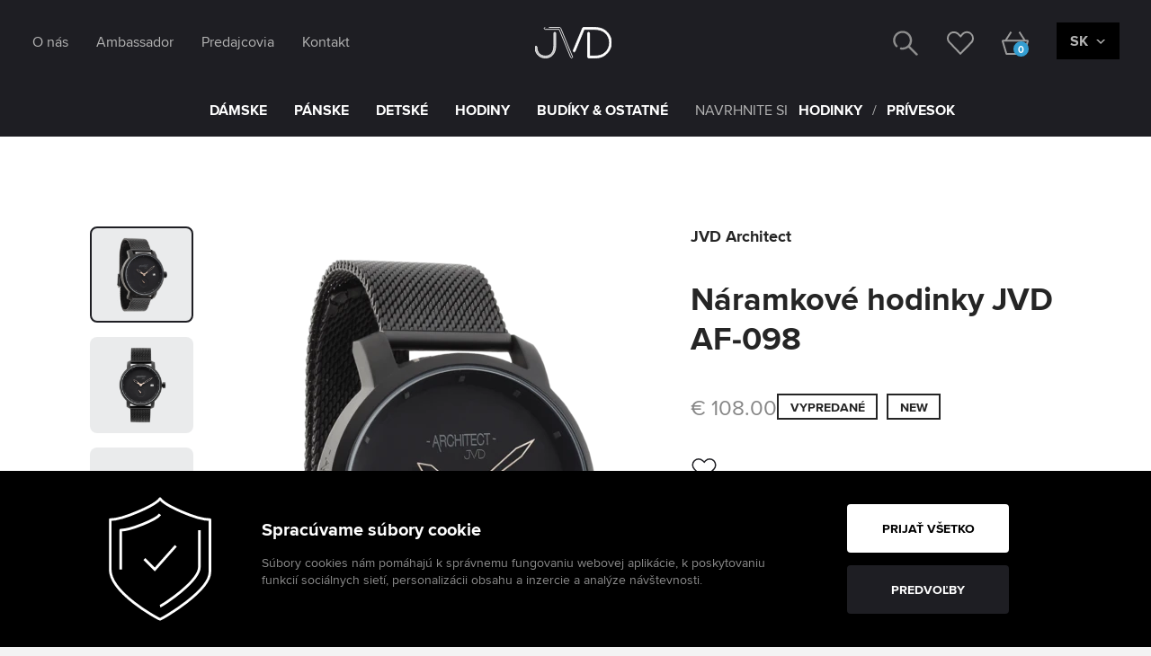

--- FILE ---
content_type: text/html; charset=utf-8
request_url: https://vlahova.cz/sk/naramkove-hodinky-jvd-af-098
body_size: 15094
content:

<!doctype html>
<!--[if lt IE 7]>      <html class="no-js lt-ie9 lt-ie8 lt-ie7" lang="sk"> <![endif]-->
<!--[if IE 7]>         <html class="no-js lt-ie9 lt-ie8" lang="sk"> <![endif]-->
<!--[if IE 8]>         <html class="no-js lt-ie9" lang="sk"> <![endif]-->
<!--[if gt IE 8]><!--> <html class="no-js" lang="sk"> <!--<![endif]-->
    <head>

        <meta charset="utf-8">

        <script src="https://incube.cz/coo.js"></script>
        
        <meta http-equiv="X-UA-Compatible" content="IE=edge,chrome=1">
        <title>Náramkové hodinky JVD AF-098 - sk | Jasněna Vláhová Design (JVD)</title>
        <meta name="google-site-verification" content="cfwH1QkB4JAUGQrL212SUqT6p1rM3W-lXk1VWaZ5gtY" />
        <meta name="keywords" content="Jasněna Vláhová Design (JVD), Jasněna Vláhová Design (JVD) - Náramkové hodinky JVD AF-098" />
		<meta name="description" content="Náramkové hodinky..." />
		<meta name="author" content="inCUBE interactive" />
        <meta name="viewport" content="width=device-width, initial-scale=1">
        <link rel="shortcut icon" href="/assets/fav/jvd/favicon.ico" type="image/x-icon" />
        <link rel="apple-touch-icon" href="/assets/fav/jvd/apple-touch-icon.png" />
        <link rel="apple-touch-icon" sizes="57x57" href="/assets/fav/jvd/apple-touch-icon-57x57.png" />
        <link rel="apple-touch-icon" sizes="72x72" href="/assets/fav/jvd/apple-touch-icon-72x72.png" />
        <link rel="apple-touch-icon" sizes="76x76" href="/assets/fav/jvd/apple-touch-icon-76x76.png" />
        <link rel="apple-touch-icon" sizes="114x114" href="/assets/fav/jvd/apple-touch-icon-114x114.png" />
        <link rel="apple-touch-icon" sizes="120x120" href="/assets/fav/jvd/apple-touch-icon-120x120.png" />
        <link rel="apple-touch-icon" sizes="144x144" href="/assets/fav/jvd/apple-touch-icon-144x144.png" />
        <link rel="apple-touch-icon" sizes="152x152" href="/assets/fav/jvd/apple-touch-icon-152x152.png" />
        <link rel="apple-touch-icon" sizes="180x180" href="/assets/fav/jvd/apple-touch-icon-180x180.png" />
        <link rel="stylesheet" href="/assets/css/style-jvd.min.css?v=6.25" />
        <!-- Google tag (gtag.js) -->
        <script type="text/plain" data-coo_category="analytics" async data-src="https://www.googletagmanager.com/gtag/js?id=UA-10082200-1"></script>
        <script type="text/plain" data-coo_category="analytics">
          window.dataLayer = window.dataLayer || [];
          function gtag(){dataLayer.push(arguments);}
          gtag('js', new Date());

          gtag('config', 'UA-10082200-1');
        </script>
        <!-- Google tag (gtag.js) -->
        <script type="text/plain" data-coo_category="analytics" async data-src="https://www.googletagmanager.com/gtag/js?id=G-5LMDB2W4K8"></script>
        <script type="text/plain" data-coo_category="analytics"> window.dataLayer = window.dataLayer || []; function gtag(){dataLayer.push(arguments);} gtag('js', new Date()); gtag('config', 'G-5LMDB2W4K8'); </script>
        <!-- Google Tag Manager -->
        <script type="text/plain" data-coo_category="analytics">(function(w,d,s,l,i){w[l]=w[l]||[];w[l].push({'gtm.start':
        new Date().getTime(),event:'gtm.js'});var f=d.getElementsByTagName(s)[0],
        j=d.createElement(s),dl=l!='dataLayer'?'&l='+l:'';j.async=true;j.src=
        'https://www.googletagmanager.com/gtm.js?id='+i+dl;f.parentNode.insertBefore(j,f);
        })(window,document,'script','dataLayer','GTM-THBWCGB');</script>
        <!-- End Google Tag Manager -->

        <!-- Google site tag (gtag.js) - Google AdWords: 849392987 -->
        <script type="text/plain" data-coo_category="marketing" async data-src="https://www.googletagmanager.com/gtag/js?id=AW-849392987"></script>
        <script type="text/plain" data-coo_category="marketing">
          window.dataLayer = window.dataLayer || [];
          function gtag(){dataLayer.push(arguments);}
          gtag('js', new Date());

          gtag('config', 'AW-849392987');
        </script>

        <!-- Facebook Pixel Code -->
        <script type="text/plain" data-coo_category="marketing">
            var add_to_basket = false;
            !function(f,b,e,v,n,t,s){if(f.fbq)return;n=f.fbq=function(){n.callMethod?
            n.callMethod.apply(n,arguments):n.queue.push(arguments)};if(!f._fbq)f._fbq=n;
            n.push=n;n.loaded=!0;n.version='2.0';n.queue=[];t=b.createElement(e);t.async=!0;
            t.src=v;s=b.getElementsByTagName(e)[0];s.parentNode.insertBefore(t,s)}(window,
            document,'script','https://connect.facebook.net/en_US/fbevents.js');
            fbq('init', '644405109088544'); // Insert your pixel ID here.
            fbq('track', 'PageView');
            </script>
        <!-- End Facebook Pixel Code -->
        <script src="https://challenges.cloudflare.com/turnstile/v0/api.js" async defer></script>
    </head>
    <body>
        <!--[if lt IE 8]>
            <p class="browserupgrade bg--gray">Používáte <strong>zastaralý</strong> prohlížeč. Prosím <a href="http://browsehappy.com/">aktualizujte svůj prohlížeč</a> pro zlepšení zážitku z prohlížení.</p>
        <![endif]-->
    <div class="sticky-wrapper">
        <header id="header" class="header bg--header">
            
            
            <div class="nav__inner">
                <div class="logo">
                    <a href="/sk">
                        <svg
                        x-data
                        x-init="
                            $el.querySelectorAll('path').forEach((el, index) => {
                                if (el.getBBox().width !== 0 || el.getBBox().height !== 0) {
                                    el.style.strokeDashoffset = el.style.strokeDasharray = el.getTotalLength() + 'px';
                                    setTimeout(() => {
                                        el.style.transition = 'stroke-dashoffset 2000ms ease-in-out, fill 500ms ease-in-out 2000ms';
                                        el.style.strokeDashoffset = '0';
                                        el.style.fill = '#fff';
                                    }, (index * 800));
                                }
                            });
                        "
                        width="85" height="35" xmlns="http://www.w3.org/2000/svg" viewBox="0 0 198.43 79.28">
                            <path fill="transparent" stroke="#fff" stroke-width="2" d="M123.5,1.5L99.1,60.3c-0.4,1.3,0.3,2.7,1.6,3.2c1.2,0.4,2.5-0.1,3.1-1.3L127.5,5h25.8
                                c12.4,0.1,20.6,2.5,27.6,8.1c7.9,6.5,12.6,16.2,12.6,26.4c0,9.8-4.1,19.2-11.4,25.8c-8.2,7.5-17.3,9-28.4,9h-12.1V15
                                c0-1.4-1.1-2.5-2.5-2.5s-2.5,1.1-2.5,2.5v61.8c0,1.4,1.1,2.5,2.5,2.5h14.6c10.6,0,21.8-1.2,31.7-10.3c8.3-7.6,13-18.3,13-29.5
                                C198.3,27.7,193,16.7,184,9.2c-10-8-21.7-9.1-30.7-9.2h-27.5C124.8,0,123.8,0.6,123.5,1.5z" />
                            <path fill="transparent" stroke="#fff" stroke-width="2" d="M48.9,15v31.5c0,17.7-8,27.9-21.9,27.9C13.6,74.3,5,65.2,5,51.2c0-1.4-1.1-2.5-2.5-2.5S0,49.8,0,51.2
                                c0,8.3,2.6,15.4,7.6,20.5c4.8,4.9,11.7,7.6,19.3,7.6c8,0,14.7-2.9,19.4-8.4c5-5.8,7.5-14,7.5-24.4V15c0-1.4-1.1-2.5-2.5-2.5
                                S48.8,13.6,48.9,15L48.9,15z" />
                            <path fill="transparent" stroke="#fff" stroke-width="2" d="M26.3,0c-1.4,0-2.5,1.1-2.5,2.5l0,0c0,1.4,1.1,2.5,2.5,2.5h36.3l30,72.8c0.5,1.3,2,1.9,3.3,1.4
                                c1.3-0.5,1.9-2,1.4-3.3L66.5,1.5C66.2,0.6,65.2,0,64.2,0L26.3,0z" />
                        </svg>
                    </a>
                </div>

                <nav id="nav-quick" class="nav-quick bg--header collapsible__set">
                                    <ul class="nav__list nav__list--submenu nav__list--submenu-mobile">
                    <li class="nav__link-hover">
                        <a class="nav__link clps__open-submenu" href="#"><strong>DÁMSKE</strong></a>
                        <div class="collapsible collapsed">
                                <ul >
                                        <li class="nav-icon"><a class="" href="/sk/hodinky-jvd"> <span class="icon-svg icon-svg--menu icon-svg--hodinky">DÁMSKE HODINKY</span> </a></li>
                                        <li><a class="nav__link-submenu-title" href="/sk/hodinky-jvd"> <strong>DÁMSKE HODINKY</strong> </a></li>
                                        <li><a class="nav__link-submenu" href="/sk/hodinky-jvd/damske-hodinky-jvd"> <span>Dámske JVD</span>  </a></li>
                                                                    <li><a class="nav__link-submenu" href="/sk/jvd-touches2"> <span>JVD Touches</span>  </a></li>
                                                                    <li><a class="nav__link-submenu" href="/sk/sunday-rose"> <span>Sunday Rose</span> <em class="tag-menu">NEW</em> </a></li>
                                                                    <li><a class="nav__link-submenu" href="/sk/hodinky-lacerta"> <span>Lacerta</span>  </a></li>
                                                                    <li><a class="nav__link-submenu" href="/sk/darcekove-balenie"> <span>Darčekové balenie</span> <em class="tag-menu">NEW</em> </a></li>
                                                                    <li><a class="nav__link-submenu" href="/sk/rosella-bloom"> <span>Rosella Bloom</span> <em class="tag-menu">NEW</em> </a></li>
                                                                </ul>
                                <ul >
                                        <li class="nav-icon"><a class="" href="/sk/sperky"> <span class="icon-svg icon-svg--menu icon-svg--prsten">DÁMSKE ŠPERKY</span> </a></li>
                                        <li><a class="nav__link-submenu-title" href="/sk/sperky"> <strong>DÁMSKE ŠPERKY</strong> </a></li>
                                        <li><a class="nav__link-submenu" href="/sk/sperky/strieborne"> <span>Dámske strieborné šperky</span>  </a></li>
                                                                    <li><a class="nav__link-submenu" href="/sk/sperky/nerezova-ocel"> <span>Dámske šperky z nerezovej oceli</span>  </a></li>
                                                                    <li><a class="nav__link-submenu" href="/sk"> <span>Dámske zlaté šperky</span> <em class="tag-menu">NEW</em> </a></li>
                                                                </ul>
                                <ul >
                                        <li class="nav-icon"><a class="" href="/sk/hodinky-jvd/remienok"> <span class="icon-svg icon-svg--menu icon-svg--reminek">DÁMSKE REMIENKY</span> </a></li>
                                        <li><a class="nav__link-submenu-title" href="/sk/hodinky-jvd/remienok"> <strong>DÁMSKE REMIENKY</strong> </a></li>
                                        <li><a class="nav__link-submenu" href="/sk/kozene"> <span>Dámske kožené remienky</span>  </a></li>
                                                                    <li><a class="nav__link-submenu" href="/sk/kovove"> <span>Dámske kovové remienky</span>  </a></li>
                                                                    <li><a class="nav__link-submenu" href="/sk/silikonove"> <span>Dámske silikónové remienky</span>  </a></li>
                                                                </ul>
                            </div>
                    </li>
                    <li class="nav__link-hover">
                        <a class="nav__link clps__open-submenu" href="#"><strong>PÁNSKE</strong></a>
                        <div class="collapsible collapsed">
                                <ul >
                                        <li class="nav-icon"><a class="" href="/sk/hodinky-jvd/panske-jvd"> <span class="icon-svg icon-svg--menu icon-svg--hodinky">PÁNSKE HODINKY</span> </a></li>
                                        <li><a class="nav__link-submenu-title" href="/sk/hodinky-jvd/panske-jvd"> <strong>PÁNSKE HODINKY</strong> </a></li>
                                        <li><a class="nav__link-submenu" href="/sk/panske-jvd/jvd"> <span>Pánske JVD</span>  </a></li>
                                                                    <li><a class="nav__link-submenu" href="/sk/panske-jvd/jvd-architect"> <span>JVD Architect</span> <em class="tag-menu">NEW</em> </a></li>
                                                                    <li><a class="nav__link-submenu" href="/sk/hodinky-jvd/panske-jvd-seaplane"> <span>JVD Seaplane</span>  </a></li>
                                                                    <li><a class="nav__link-submenu" href="/sk/loser"> <span>LOSER</span>  </a></li>
                                                                    <li><a class="nav__link-submenu" href="/sk/zeno-watch-basel"> <span>Zeno Watch Basel</span>  </a></li>
                                                                </ul>
                                <ul >
                                        <li class="nav-icon"><a class="" href="/sk/panske-sperky"> <span class="icon-svg icon-svg--menu icon-svg--prsten">PÁNSKE ŠPERKY</span> </a></li>
                                        <li><a class="nav__link-submenu-title" href="/sk/panske-sperky"> <strong>PÁNSKE ŠPERKY</strong> </a></li>
                                        <li><a class="nav__link-submenu" href="/sk/panske-strieborne"> <span>Pánske strieborné šperky</span>  </a></li>
                                                                    <li><a class="nav__link-submenu" href="/sk/panske-nerezova-ocel"> <span>Pánske šperky z nerezovej oceli</span>  </a></li>
                                                                </ul>
                                <ul >
                                        <li class="nav-icon"><a class="" href="/sk/panske-remienok"> <span class="icon-svg icon-svg--menu icon-svg--reminek">PÁNSKE REMIENKY</span> </a></li>
                                        <li><a class="nav__link-submenu-title" href="/sk/panske-remienok"> <strong>PÁNSKE REMIENKY</strong> </a></li>
                                        <li><a class="nav__link-submenu" href="/sk/panske-kozene"> <span>Pánske kožené remienky</span>  </a></li>
                                                                    <li><a class="nav__link-submenu" href="/sk/panske-kovove"> <span>Pánske kovové remienky</span>  </a></li>
                                                                    <li><a class="nav__link-submenu" href="/sk/silikonove"> <span>Pánske silikónové remienky</span>  </a></li>
                                                                </ul>
                            </div>
                    </li>
                    <li class="nav__link-hover">
                        <a class="nav__link clps__open-submenu" href="#"><strong>DETSKÉ</strong></a>
                        <div class="collapsible collapsed">
                                <ul >
                                        <li class="nav-icon"><a class="" href="/sk/hodinky-jvd/detske-jvd"> <span class="icon-svg icon-svg--menu icon-svg--hodinky">DETSKÉ HODINKY</span> </a></li>
                                        <li><a class="nav__link-submenu-title" href="/sk/hodinky-jvd/detske-jvd"> <strong>DETSKÉ HODINKY</strong> </a></li>
                                        <li><a class="nav__link-submenu" href="/sk/detske-jvd/dievcenske"> <span>Dievčenské</span>  </a></li>
                                                                    <li><a class="nav__link-submenu" href="/sk/detske-jvd/chlapcenske"> <span>Chlapčenské</span>  </a></li>
                                                                </ul>
                                <ul >
                                        <li class="nav-icon"><a class="" href="/sk/detske-sperky"> <span class="icon-svg icon-svg--menu icon-svg--prsten">DETSKÉ ŠPERKY</span> </a></li>
                                        <li><a class="nav__link-submenu-title" href="/sk/detske-sperky"> <strong>DETSKÉ ŠPERKY</strong> </a></li>
                                        <li><a class="nav__link-submenu" href="/sk/detske-strieborne"> <span>Detské strieborné šperky</span>  </a></li>
                                                                    <li><a class="nav__link-submenu" href="/sk/detske-nerezova-ocel"> <span>Detské šperky z nerezovej oceli</span>  </a></li>
                                                                </ul>
                                <ul >
                                        <li class="nav-icon"><a class="" href="/sk/detske-remienok"> <span class="icon-svg icon-svg--menu icon-svg--reminek">DETSKÉ REMIENKY</span> </a></li>
                                        <li><a class="nav__link-submenu-title" href="/sk/detske-remienok"> <strong>DETSKÉ REMIENKY</strong> </a></li>
                                        <li><a class="nav__link-submenu" href="/sk/detske-kozene"> <span>Detské polyuretánové remienky</span>  </a></li>
                                                                    <li><a class="nav__link-submenu" href="/sk/silikonove"> <span>Detské silikónové remienky</span>  </a></li>
                                                                </ul>
                            </div>
                    </li>
                    <li class="nav__link-hover">
                        <a class="nav__link clps__open-submenu" href="#"><strong>HODINY</strong></a>
                        <div class="collapsible collapsed">
                                <ul class="c">
                                        <li class="nav-icon"><a class="" href="/sk/hodiny-jvd"> <span class="icon-svg icon-svg--menu icon-svg--hodiny">HODINY</span> </a></li>
                                        <li><a class="nav__link-submenu-title" href="/sk/hodiny-jvd"> <strong>HODINY</strong> </a></li>
                                        <li><a class="nav__link-submenu" href="/sk/hodiny-jvd/design"> <span>Designové hodiny</span>  </a></li>
                                                                    <li><a class="nav__link-submenu" href="/sk/hodiny-jvd/nalepovacie"> <span>Nalepovacie hodiny</span>  </a></li>
                                                                    <li><a class="nav__link-submenu" href="/sk/hodiny-jvd/plastove"> <span>Plastové hodiny</span>  </a></li>
                                                                    <li><a class="nav__link-submenu" href="/sk/hodiny-jvd/kovove"> <span>Kovové hodiny</span>  </a></li>
                                                                    <li><a class="nav__link-submenu" href="/sk/hodiny-jvd/drevene"> <span>Drevené hodiny</span>  </a></li>
                                                                    <li><a class="nav__link-submenu" href="/sk/hodiny-jvd/sklenene-hodiny-jvd"> <span>Sklenené hodiny</span>  </a></li>
                            </ul><ul class="c">                                        <li><a class="nav__link-submenu" href="/sk/hodiny-jvd/kyvadlove"> <span>Kyvadlové hodiny</span>  </a></li>
                                                                    <li><a class="nav__link-submenu" href="/sk/hodiny-jvd/digitalne"> <span>Digitálne hodiny</span>  </a></li>
                                                                    <li><a class="nav__link-submenu" href="/sk/hodiny-jvd/stolne"> <span>Stolové hodiny</span>  </a></li>
                                                                    <li><a class="nav__link-submenu" href="/sk/hodiny-jvd/radiom-riadene"> <span>Rádiom riadené hodiny</span>  </a></li>
                                                                    <li><a class="nav__link-submenu" href="/sk/hodiny-jvd/detske"> <span>Detské hodiny</span>  </a></li>
                                                                    <li><a class="nav__link-submenu" href="/sk/hodiny-jvd/plynuly-chod"> <span>Hodiny s plynulým chodom</span>  </a></li>
                                                                    <li><a class="nav__link-submenu" href="/sk/kukucky-hones"> <span>Kukučky HÖNES</span>  </a></li>
                                                                </ul>
                            </div>
                    </li>
                    <li class="nav__link-hover">
                        <a class="nav__link clps__open-submenu" href="#"><strong>BUDÍKY & OSTATNÉ</strong></a>
                        <div class="collapsible collapsed">
                                <ul >
                                        <li class="nav-icon"><a class="" href="/sk/budiky-jvd"> <span class="icon-svg icon-svg--menu icon-svg--budik">BUDÍKY</span> </a></li>
                                        <li><a class="nav__link-submenu-title" href="/sk/budiky-jvd"> <strong>BUDÍKY</strong> </a></li>
                                        <li><a class="nav__link-submenu" href="/sk/budiky-jvd/rucickove-na-bateriu"> <span>Ručičkové na batériu</span>  </a></li>
                                                                    <li><a class="nav__link-submenu" href="/sk/budiky-jvd/digitalne-na-bateriu"> <span>Digitálne budíky na batériu</span>  </a></li>
                                                                    <li><a class="nav__link-submenu" href="/sk/budiky-jvd/radiom-riadene"> <span>Rádiom riadené budíky</span>  </a></li>
                                                                    <li><a class="nav__link-submenu" href="/sk/budiky-jvd/svietiace-do-elekrickej-siete"> <span>Svietiace budíky</span>  </a></li>
                                                                    <li><a class="nav__link-submenu" href="/sk/budiky-jvd/s-projekciou"> <span>Budíky s projekciou</span>  </a></li>
                                                                    <li><a class="nav__link-submenu" href="/sk/budiky-jvd/detske"> <span>Detské budíky</span>  </a></li>
                                                                    <li><a class="nav__link-submenu" href="/sk/budiky-jvd/plynuly-chod"> <span>Budíky s plynulým chodom</span>  </a></li>
                            </ul><ul class="c">                                    </ul>
                                <ul >
                                        <li class="nav-icon"><a class="" href="/sk/predpoved-pocasia"> <span class="icon-svg icon-svg--menu icon-svg--weather">PREDPOVEĎ POČASIA</span> </a></li>
                                        <li><a class="nav__link-submenu-title" href="/sk/predpoved-pocasia"> <strong>PREDPOVEĎ POČASIA</strong> </a></li>
                                        <li><a class="nav__link-submenu" href="/sk/predpoved-pocasia/meteorologicke-stanice-jvd"> <span>Meteorologické stanice</span>  </a></li>
                                                                    <li><a class="nav__link-submenu" href="/sk/predpoved-pocasia/chalupky"> <span>Chalúpky</span>  </a></li>
                                                                    <li><a class="nav__link-submenu" href="/sk/predpoved-pocasia/teplomery-vlhkomery-jvd"> <span>Teplomery / vlhkomery</span>  </a></li>
                                                                    <li><a class="nav__link-submenu" href="/sk/predpoved-pocasia/nahradne-cidla-jvd"> <span>Náhradné čidlá</span>  </a></li>
                                                                </ul>
                                <ul >
                                        <li class="nav-icon"><a class="" href="/sk/stopky-doplnky"> <span class="icon-svg icon-svg--menu icon-svg--stopky">STOPKY & DOPLNKY</span> </a></li>
                                        <li><a class="nav__link-submenu-title" href="/sk/stopky-doplnky"> <strong>STOPKY & DOPLNKY</strong> </a></li>
                                        <li><a class="nav__link-submenu" href="/sk/minutky-jvd"> <span>Minútky JVD</span>  </a></li>
                                                                    <li><a class="nav__link-submenu" href="/sk/stopky-jvd"> <span>Stopky</span>  </a></li>
                                                                    <li><a class="nav__link-submenu" href="/sk/nahradne-diely-doplnky/baterie"> <span>Batérie</span>  </a></li>
                                                                </ul>
                            </div>
                    </li>
                    <li class="nav__link-hover">
                        <span class="nav__text">
                            NAVRHNITE SI                        </span>
                        <a class="nav__link nav__link--rosella clps__open-submenu" href="/sk/rosella-bloom-configurator"><strong>HODINKY</strong></a> 
                        <span class="nav__text">
                        /
                        </span>
                        <a class="nav__link nav__link--rosella clps__open-submenu" href="/sk/page/rosellabloom/pendant"><strong>PRÍVESOK</strong></a>                        
                    </li>
                </ul>
                </nav>

                <nav id="nav" class="nav collapsible__set">

                    <form class="nav__search-form" action="/sk/search/results" method="GET">
                        <input type="search" name="search" placeholder="hľadať ...">
                        <input type="submit" value="HľADAť">
                    </form>

                                    <ul class="nav__list nav__list--submenu nav__list--submenu-mobile">
                    <li class="nav__link-hover">
                        <a class="nav__link clps__open-submenu" href="#"><strong>DÁMSKE</strong></a>
                        <div class="collapsible collapsed">
                                <ul >
                                        <li class="nav-icon"><a class="" href="/sk/hodinky-jvd"> <span class="icon-svg icon-svg--menu icon-svg--hodinky">DÁMSKE HODINKY</span> </a></li>
                                        <li><a class="nav__link-submenu-title" href="/sk/hodinky-jvd"> <strong>DÁMSKE HODINKY</strong> </a></li>
                                        <li><a class="nav__link-submenu" href="/sk/hodinky-jvd/damske-hodinky-jvd"> <span>Dámske JVD</span>  </a></li>
                                                                    <li><a class="nav__link-submenu" href="/sk/jvd-touches2"> <span>JVD Touches</span>  </a></li>
                                                                    <li><a class="nav__link-submenu" href="/sk/sunday-rose"> <span>Sunday Rose</span> <em class="tag-menu">NEW</em> </a></li>
                                                                    <li><a class="nav__link-submenu" href="/sk/hodinky-lacerta"> <span>Lacerta</span>  </a></li>
                                                                    <li><a class="nav__link-submenu" href="/sk/darcekove-balenie"> <span>Darčekové balenie</span> <em class="tag-menu">NEW</em> </a></li>
                                                                    <li><a class="nav__link-submenu" href="/sk/rosella-bloom"> <span>Rosella Bloom</span> <em class="tag-menu">NEW</em> </a></li>
                                                                </ul>
                                <ul >
                                        <li class="nav-icon"><a class="" href="/sk/sperky"> <span class="icon-svg icon-svg--menu icon-svg--prsten">DÁMSKE ŠPERKY</span> </a></li>
                                        <li><a class="nav__link-submenu-title" href="/sk/sperky"> <strong>DÁMSKE ŠPERKY</strong> </a></li>
                                        <li><a class="nav__link-submenu" href="/sk/sperky/strieborne"> <span>Dámske strieborné šperky</span>  </a></li>
                                                                    <li><a class="nav__link-submenu" href="/sk/sperky/nerezova-ocel"> <span>Dámske šperky z nerezovej oceli</span>  </a></li>
                                                                    <li><a class="nav__link-submenu" href="/sk"> <span>Dámske zlaté šperky</span> <em class="tag-menu">NEW</em> </a></li>
                                                                </ul>
                                <ul >
                                        <li class="nav-icon"><a class="" href="/sk/hodinky-jvd/remienok"> <span class="icon-svg icon-svg--menu icon-svg--reminek">DÁMSKE REMIENKY</span> </a></li>
                                        <li><a class="nav__link-submenu-title" href="/sk/hodinky-jvd/remienok"> <strong>DÁMSKE REMIENKY</strong> </a></li>
                                        <li><a class="nav__link-submenu" href="/sk/kozene"> <span>Dámske kožené remienky</span>  </a></li>
                                                                    <li><a class="nav__link-submenu" href="/sk/kovove"> <span>Dámske kovové remienky</span>  </a></li>
                                                                    <li><a class="nav__link-submenu" href="/sk/silikonove"> <span>Dámske silikónové remienky</span>  </a></li>
                                                                </ul>
                            </div>
                    </li>
                    <li class="nav__link-hover">
                        <a class="nav__link clps__open-submenu" href="#"><strong>PÁNSKE</strong></a>
                        <div class="collapsible collapsed">
                                <ul >
                                        <li class="nav-icon"><a class="" href="/sk/hodinky-jvd/panske-jvd"> <span class="icon-svg icon-svg--menu icon-svg--hodinky">PÁNSKE HODINKY</span> </a></li>
                                        <li><a class="nav__link-submenu-title" href="/sk/hodinky-jvd/panske-jvd"> <strong>PÁNSKE HODINKY</strong> </a></li>
                                        <li><a class="nav__link-submenu" href="/sk/panske-jvd/jvd"> <span>Pánske JVD</span>  </a></li>
                                                                    <li><a class="nav__link-submenu" href="/sk/panske-jvd/jvd-architect"> <span>JVD Architect</span> <em class="tag-menu">NEW</em> </a></li>
                                                                    <li><a class="nav__link-submenu" href="/sk/hodinky-jvd/panske-jvd-seaplane"> <span>JVD Seaplane</span>  </a></li>
                                                                    <li><a class="nav__link-submenu" href="/sk/loser"> <span>LOSER</span>  </a></li>
                                                                    <li><a class="nav__link-submenu" href="/sk/zeno-watch-basel"> <span>Zeno Watch Basel</span>  </a></li>
                                                                </ul>
                                <ul >
                                        <li class="nav-icon"><a class="" href="/sk/panske-sperky"> <span class="icon-svg icon-svg--menu icon-svg--prsten">PÁNSKE ŠPERKY</span> </a></li>
                                        <li><a class="nav__link-submenu-title" href="/sk/panske-sperky"> <strong>PÁNSKE ŠPERKY</strong> </a></li>
                                        <li><a class="nav__link-submenu" href="/sk/panske-strieborne"> <span>Pánske strieborné šperky</span>  </a></li>
                                                                    <li><a class="nav__link-submenu" href="/sk/panske-nerezova-ocel"> <span>Pánske šperky z nerezovej oceli</span>  </a></li>
                                                                </ul>
                                <ul >
                                        <li class="nav-icon"><a class="" href="/sk/panske-remienok"> <span class="icon-svg icon-svg--menu icon-svg--reminek">PÁNSKE REMIENKY</span> </a></li>
                                        <li><a class="nav__link-submenu-title" href="/sk/panske-remienok"> <strong>PÁNSKE REMIENKY</strong> </a></li>
                                        <li><a class="nav__link-submenu" href="/sk/panske-kozene"> <span>Pánske kožené remienky</span>  </a></li>
                                                                    <li><a class="nav__link-submenu" href="/sk/panske-kovove"> <span>Pánske kovové remienky</span>  </a></li>
                                                                    <li><a class="nav__link-submenu" href="/sk/silikonove"> <span>Pánske silikónové remienky</span>  </a></li>
                                                                </ul>
                            </div>
                    </li>
                    <li class="nav__link-hover">
                        <a class="nav__link clps__open-submenu" href="#"><strong>DETSKÉ</strong></a>
                        <div class="collapsible collapsed">
                                <ul >
                                        <li class="nav-icon"><a class="" href="/sk/hodinky-jvd/detske-jvd"> <span class="icon-svg icon-svg--menu icon-svg--hodinky">DETSKÉ HODINKY</span> </a></li>
                                        <li><a class="nav__link-submenu-title" href="/sk/hodinky-jvd/detske-jvd"> <strong>DETSKÉ HODINKY</strong> </a></li>
                                        <li><a class="nav__link-submenu" href="/sk/detske-jvd/dievcenske"> <span>Dievčenské</span>  </a></li>
                                                                    <li><a class="nav__link-submenu" href="/sk/detske-jvd/chlapcenske"> <span>Chlapčenské</span>  </a></li>
                                                                </ul>
                                <ul >
                                        <li class="nav-icon"><a class="" href="/sk/detske-sperky"> <span class="icon-svg icon-svg--menu icon-svg--prsten">DETSKÉ ŠPERKY</span> </a></li>
                                        <li><a class="nav__link-submenu-title" href="/sk/detske-sperky"> <strong>DETSKÉ ŠPERKY</strong> </a></li>
                                        <li><a class="nav__link-submenu" href="/sk/detske-strieborne"> <span>Detské strieborné šperky</span>  </a></li>
                                                                    <li><a class="nav__link-submenu" href="/sk/detske-nerezova-ocel"> <span>Detské šperky z nerezovej oceli</span>  </a></li>
                                                                </ul>
                                <ul >
                                        <li class="nav-icon"><a class="" href="/sk/detske-remienok"> <span class="icon-svg icon-svg--menu icon-svg--reminek">DETSKÉ REMIENKY</span> </a></li>
                                        <li><a class="nav__link-submenu-title" href="/sk/detske-remienok"> <strong>DETSKÉ REMIENKY</strong> </a></li>
                                        <li><a class="nav__link-submenu" href="/sk/detske-kozene"> <span>Detské polyuretánové remienky</span>  </a></li>
                                                                    <li><a class="nav__link-submenu" href="/sk/silikonove"> <span>Detské silikónové remienky</span>  </a></li>
                                                                </ul>
                            </div>
                    </li>
                    <li class="nav__link-hover">
                        <a class="nav__link clps__open-submenu" href="#"><strong>HODINY</strong></a>
                        <div class="collapsible collapsed">
                                <ul class="c">
                                        <li class="nav-icon"><a class="" href="/sk/hodiny-jvd"> <span class="icon-svg icon-svg--menu icon-svg--hodiny">HODINY</span> </a></li>
                                        <li><a class="nav__link-submenu-title" href="/sk/hodiny-jvd"> <strong>HODINY</strong> </a></li>
                                        <li><a class="nav__link-submenu" href="/sk/hodiny-jvd/design"> <span>Designové hodiny</span>  </a></li>
                                                                    <li><a class="nav__link-submenu" href="/sk/hodiny-jvd/nalepovacie"> <span>Nalepovacie hodiny</span>  </a></li>
                                                                    <li><a class="nav__link-submenu" href="/sk/hodiny-jvd/plastove"> <span>Plastové hodiny</span>  </a></li>
                                                                    <li><a class="nav__link-submenu" href="/sk/hodiny-jvd/kovove"> <span>Kovové hodiny</span>  </a></li>
                                                                    <li><a class="nav__link-submenu" href="/sk/hodiny-jvd/drevene"> <span>Drevené hodiny</span>  </a></li>
                                                                    <li><a class="nav__link-submenu" href="/sk/hodiny-jvd/sklenene-hodiny-jvd"> <span>Sklenené hodiny</span>  </a></li>
                            </ul><ul class="c">                                        <li><a class="nav__link-submenu" href="/sk/hodiny-jvd/kyvadlove"> <span>Kyvadlové hodiny</span>  </a></li>
                                                                    <li><a class="nav__link-submenu" href="/sk/hodiny-jvd/digitalne"> <span>Digitálne hodiny</span>  </a></li>
                                                                    <li><a class="nav__link-submenu" href="/sk/hodiny-jvd/stolne"> <span>Stolové hodiny</span>  </a></li>
                                                                    <li><a class="nav__link-submenu" href="/sk/hodiny-jvd/radiom-riadene"> <span>Rádiom riadené hodiny</span>  </a></li>
                                                                    <li><a class="nav__link-submenu" href="/sk/hodiny-jvd/detske"> <span>Detské hodiny</span>  </a></li>
                                                                    <li><a class="nav__link-submenu" href="/sk/hodiny-jvd/plynuly-chod"> <span>Hodiny s plynulým chodom</span>  </a></li>
                                                                    <li><a class="nav__link-submenu" href="/sk/kukucky-hones"> <span>Kukučky HÖNES</span>  </a></li>
                                                                </ul>
                            </div>
                    </li>
                    <li class="nav__link-hover">
                        <a class="nav__link clps__open-submenu" href="#"><strong>BUDÍKY & OSTATNÉ</strong></a>
                        <div class="collapsible collapsed">
                                <ul >
                                        <li class="nav-icon"><a class="" href="/sk/budiky-jvd"> <span class="icon-svg icon-svg--menu icon-svg--budik">BUDÍKY</span> </a></li>
                                        <li><a class="nav__link-submenu-title" href="/sk/budiky-jvd"> <strong>BUDÍKY</strong> </a></li>
                                        <li><a class="nav__link-submenu" href="/sk/budiky-jvd/rucickove-na-bateriu"> <span>Ručičkové na batériu</span>  </a></li>
                                                                    <li><a class="nav__link-submenu" href="/sk/budiky-jvd/digitalne-na-bateriu"> <span>Digitálne budíky na batériu</span>  </a></li>
                                                                    <li><a class="nav__link-submenu" href="/sk/budiky-jvd/radiom-riadene"> <span>Rádiom riadené budíky</span>  </a></li>
                                                                    <li><a class="nav__link-submenu" href="/sk/budiky-jvd/svietiace-do-elekrickej-siete"> <span>Svietiace budíky</span>  </a></li>
                                                                    <li><a class="nav__link-submenu" href="/sk/budiky-jvd/s-projekciou"> <span>Budíky s projekciou</span>  </a></li>
                                                                    <li><a class="nav__link-submenu" href="/sk/budiky-jvd/detske"> <span>Detské budíky</span>  </a></li>
                                                                    <li><a class="nav__link-submenu" href="/sk/budiky-jvd/plynuly-chod"> <span>Budíky s plynulým chodom</span>  </a></li>
                            </ul><ul class="c">                                    </ul>
                                <ul >
                                        <li class="nav-icon"><a class="" href="/sk/predpoved-pocasia"> <span class="icon-svg icon-svg--menu icon-svg--weather">PREDPOVEĎ POČASIA</span> </a></li>
                                        <li><a class="nav__link-submenu-title" href="/sk/predpoved-pocasia"> <strong>PREDPOVEĎ POČASIA</strong> </a></li>
                                        <li><a class="nav__link-submenu" href="/sk/predpoved-pocasia/meteorologicke-stanice-jvd"> <span>Meteorologické stanice</span>  </a></li>
                                                                    <li><a class="nav__link-submenu" href="/sk/predpoved-pocasia/chalupky"> <span>Chalúpky</span>  </a></li>
                                                                    <li><a class="nav__link-submenu" href="/sk/predpoved-pocasia/teplomery-vlhkomery-jvd"> <span>Teplomery / vlhkomery</span>  </a></li>
                                                                    <li><a class="nav__link-submenu" href="/sk/predpoved-pocasia/nahradne-cidla-jvd"> <span>Náhradné čidlá</span>  </a></li>
                                                                </ul>
                                <ul >
                                        <li class="nav-icon"><a class="" href="/sk/stopky-doplnky"> <span class="icon-svg icon-svg--menu icon-svg--stopky">STOPKY & DOPLNKY</span> </a></li>
                                        <li><a class="nav__link-submenu-title" href="/sk/stopky-doplnky"> <strong>STOPKY & DOPLNKY</strong> </a></li>
                                        <li><a class="nav__link-submenu" href="/sk/minutky-jvd"> <span>Minútky JVD</span>  </a></li>
                                                                    <li><a class="nav__link-submenu" href="/sk/stopky-jvd"> <span>Stopky</span>  </a></li>
                                                                    <li><a class="nav__link-submenu" href="/sk/nahradne-diely-doplnky/baterie"> <span>Batérie</span>  </a></li>
                                                                </ul>
                            </div>
                    </li>
                    <li class="nav__link-hover">
                        <span class="nav__text">
                            NAVRHNITE SI                        </span>
                        <a class="nav__link nav__link--rosella clps__open-submenu" href="/sk/rosella-bloom-configurator"><strong>HODINKY</strong></a> 
                        <span class="nav__text">
                        /
                        </span>
                        <a class="nav__link nav__link--rosella clps__open-submenu" href="/sk/page/rosellabloom/pendant"><strong>PRÍVESOK</strong></a>                        
                    </li>
                </ul>

                    		<ul class="nav__list">
			<li><a class="nav__link" href="/sk/page/about"><span>O nás</span></a></li>
			<li><a class="nav__link" href="/sk/ambassadors/index"><span>Ambassador</span></a></li>
			<!-- <li><a class="nav__link" href="/sk/blog/index"><span>Inšpirácie</span></a></li> -->
			<li><a class="nav__link" href="/sk/retailer/index"><span>Predajcovia</span></a></li>
			<li><a class="nav__link" href="/sk/page/contact"><span>Kontakt</span></a></li>
		</ul>

                    <ul class="nav__list nav__list--right">
                        <li><a class="nav__link nav__link--search sh__toggle" data-sh_id="search-popup" href="/sk/search/results"><span class="icon-svg icon-svg--tool-nav icon-svg--search">hľadať</span></a></li>
                        <li>
                            
	<a aria-label="wishlist" id="wishlistOpen" class="nav__link nav__link--wishlist sh__open" href="/sk/wishlist/view" data-ajax_url="/sk/wishlist/view?mime=ajax"><span class="icon-svg icon-svg--tool-nav icon-svg--wishlist"> <strong id="wishlistCount" x-data x-transition x-text="$store.cookies.cookiesFavourite.length" x-show="$store.cookies.cookiesFavourite.length > 0" class="icon__bubble"></strong></span></a>
	                        </li>
                        <li>
                            
	<a class="nav__link nav__link--basket sh__open" href="/sk/basket/view" data-ajax_url="/sk/basket/view?mime=ajax"><span class="icon-svg icon-svg--tool-nav icon-svg--basket">košík <strong id="basketCount" class="icon__bubble">0</strong></span></a>
	
	
                        </li>
                        <li>
                                <a id="link_disable" class="nav__link nav__link--border" href="/sk"><strong>SK</strong> <span class="beak beak--in-nav beak--down"></span></a>
                            <div class="nav__submenu nav__submenu--lang">
                                <ul>
               <li><a class="nav__link nav__link--border-sub" href="/cs"><strong>CZ</strong></a></li>                                            <li><a class="nav__link nav__link--border-sub" href="/pl"><strong>PL</strong></a></li>                                            <li><a class="nav__link nav__link--border-sub" href="/en"><strong>EN</strong></a></li>                                                <li><a class="nav__link nav__link--border-sub nav__link--border-bottom" href="/de"><strong>DE</strong></a></li>                                    </ul>
                            </div>
                            </li>
                    </ul>

                                    <ul class="nav__list nav__list--submenu nav__list--submenu-desktop">
                    <li class="nav__link-hover">
                        <a class="nav__link clps__open-submenu" href="#"><strong>DÁMSKE</strong></a>
                        <div class="collapsible collapsed">
                                <ul >
                                        <li class="nav-icon"><a class="" href="/sk/hodinky-jvd"> <span class="icon-svg icon-svg--menu icon-svg--hodinky">DÁMSKE HODINKY</span> </a></li>
                                        <li><a class="nav__link-submenu-title" href="/sk/hodinky-jvd"> <strong>DÁMSKE HODINKY</strong> </a></li>
                                        <li><a class="nav__link-submenu" href="/sk/hodinky-jvd/damske-hodinky-jvd"> <span>Dámske JVD</span>  </a></li>
                                                                    <li><a class="nav__link-submenu" href="/sk/jvd-touches2"> <span>JVD Touches</span>  </a></li>
                                                                    <li><a class="nav__link-submenu" href="/sk/sunday-rose"> <span>Sunday Rose</span> <em class="tag-menu">NEW</em> </a></li>
                                                                    <li><a class="nav__link-submenu" href="/sk/hodinky-lacerta"> <span>Lacerta</span>  </a></li>
                                                                    <li><a class="nav__link-submenu" href="/sk/darcekove-balenie"> <span>Darčekové balenie</span> <em class="tag-menu">NEW</em> </a></li>
                                                                    <li><a class="nav__link-submenu" href="/sk/rosella-bloom"> <span>Rosella Bloom</span> <em class="tag-menu">NEW</em> </a></li>
                                                                </ul>
                                <ul >
                                        <li class="nav-icon"><a class="" href="/sk/sperky"> <span class="icon-svg icon-svg--menu icon-svg--prsten">DÁMSKE ŠPERKY</span> </a></li>
                                        <li><a class="nav__link-submenu-title" href="/sk/sperky"> <strong>DÁMSKE ŠPERKY</strong> </a></li>
                                        <li><a class="nav__link-submenu" href="/sk/sperky/strieborne"> <span>Dámske strieborné šperky</span>  </a></li>
                                                                    <li><a class="nav__link-submenu" href="/sk/sperky/nerezova-ocel"> <span>Dámske šperky z nerezovej oceli</span>  </a></li>
                                                                    <li><a class="nav__link-submenu" href="/sk"> <span>Dámske zlaté šperky</span> <em class="tag-menu">NEW</em> </a></li>
                                                                </ul>
                                <ul >
                                        <li class="nav-icon"><a class="" href="/sk/hodinky-jvd/remienok"> <span class="icon-svg icon-svg--menu icon-svg--reminek">DÁMSKE REMIENKY</span> </a></li>
                                        <li><a class="nav__link-submenu-title" href="/sk/hodinky-jvd/remienok"> <strong>DÁMSKE REMIENKY</strong> </a></li>
                                        <li><a class="nav__link-submenu" href="/sk/kozene"> <span>Dámske kožené remienky</span>  </a></li>
                                                                    <li><a class="nav__link-submenu" href="/sk/kovove"> <span>Dámske kovové remienky</span>  </a></li>
                                                                    <li><a class="nav__link-submenu" href="/sk/silikonove"> <span>Dámske silikónové remienky</span>  </a></li>
                                                                </ul>
                            </div>
                    </li>
                    <li class="nav__link-hover">
                        <a class="nav__link clps__open-submenu" href="#"><strong>PÁNSKE</strong></a>
                        <div class="collapsible collapsed">
                                <ul >
                                        <li class="nav-icon"><a class="" href="/sk/hodinky-jvd/panske-jvd"> <span class="icon-svg icon-svg--menu icon-svg--hodinky">PÁNSKE HODINKY</span> </a></li>
                                        <li><a class="nav__link-submenu-title" href="/sk/hodinky-jvd/panske-jvd"> <strong>PÁNSKE HODINKY</strong> </a></li>
                                        <li><a class="nav__link-submenu" href="/sk/panske-jvd/jvd"> <span>Pánske JVD</span>  </a></li>
                                                                    <li><a class="nav__link-submenu" href="/sk/panske-jvd/jvd-architect"> <span>JVD Architect</span> <em class="tag-menu">NEW</em> </a></li>
                                                                    <li><a class="nav__link-submenu" href="/sk/hodinky-jvd/panske-jvd-seaplane"> <span>JVD Seaplane</span>  </a></li>
                                                                    <li><a class="nav__link-submenu" href="/sk/loser"> <span>LOSER</span>  </a></li>
                                                                    <li><a class="nav__link-submenu" href="/sk/zeno-watch-basel"> <span>Zeno Watch Basel</span>  </a></li>
                                                                </ul>
                                <ul >
                                        <li class="nav-icon"><a class="" href="/sk/panske-sperky"> <span class="icon-svg icon-svg--menu icon-svg--prsten">PÁNSKE ŠPERKY</span> </a></li>
                                        <li><a class="nav__link-submenu-title" href="/sk/panske-sperky"> <strong>PÁNSKE ŠPERKY</strong> </a></li>
                                        <li><a class="nav__link-submenu" href="/sk/panske-strieborne"> <span>Pánske strieborné šperky</span>  </a></li>
                                                                    <li><a class="nav__link-submenu" href="/sk/panske-nerezova-ocel"> <span>Pánske šperky z nerezovej oceli</span>  </a></li>
                                                                </ul>
                                <ul >
                                        <li class="nav-icon"><a class="" href="/sk/panske-remienok"> <span class="icon-svg icon-svg--menu icon-svg--reminek">PÁNSKE REMIENKY</span> </a></li>
                                        <li><a class="nav__link-submenu-title" href="/sk/panske-remienok"> <strong>PÁNSKE REMIENKY</strong> </a></li>
                                        <li><a class="nav__link-submenu" href="/sk/panske-kozene"> <span>Pánske kožené remienky</span>  </a></li>
                                                                    <li><a class="nav__link-submenu" href="/sk/panske-kovove"> <span>Pánske kovové remienky</span>  </a></li>
                                                                    <li><a class="nav__link-submenu" href="/sk/silikonove"> <span>Pánske silikónové remienky</span>  </a></li>
                                                                </ul>
                            </div>
                    </li>
                    <li class="nav__link-hover">
                        <a class="nav__link clps__open-submenu" href="#"><strong>DETSKÉ</strong></a>
                        <div class="collapsible collapsed">
                                <ul >
                                        <li class="nav-icon"><a class="" href="/sk/hodinky-jvd/detske-jvd"> <span class="icon-svg icon-svg--menu icon-svg--hodinky">DETSKÉ HODINKY</span> </a></li>
                                        <li><a class="nav__link-submenu-title" href="/sk/hodinky-jvd/detske-jvd"> <strong>DETSKÉ HODINKY</strong> </a></li>
                                        <li><a class="nav__link-submenu" href="/sk/detske-jvd/dievcenske"> <span>Dievčenské</span>  </a></li>
                                                                    <li><a class="nav__link-submenu" href="/sk/detske-jvd/chlapcenske"> <span>Chlapčenské</span>  </a></li>
                                                                </ul>
                                <ul >
                                        <li class="nav-icon"><a class="" href="/sk/detske-sperky"> <span class="icon-svg icon-svg--menu icon-svg--prsten">DETSKÉ ŠPERKY</span> </a></li>
                                        <li><a class="nav__link-submenu-title" href="/sk/detske-sperky"> <strong>DETSKÉ ŠPERKY</strong> </a></li>
                                        <li><a class="nav__link-submenu" href="/sk/detske-strieborne"> <span>Detské strieborné šperky</span>  </a></li>
                                                                    <li><a class="nav__link-submenu" href="/sk/detske-nerezova-ocel"> <span>Detské šperky z nerezovej oceli</span>  </a></li>
                                                                </ul>
                                <ul >
                                        <li class="nav-icon"><a class="" href="/sk/detske-remienok"> <span class="icon-svg icon-svg--menu icon-svg--reminek">DETSKÉ REMIENKY</span> </a></li>
                                        <li><a class="nav__link-submenu-title" href="/sk/detske-remienok"> <strong>DETSKÉ REMIENKY</strong> </a></li>
                                        <li><a class="nav__link-submenu" href="/sk/detske-kozene"> <span>Detské polyuretánové remienky</span>  </a></li>
                                                                    <li><a class="nav__link-submenu" href="/sk/silikonove"> <span>Detské silikónové remienky</span>  </a></li>
                                                                </ul>
                            </div>
                    </li>
                    <li class="nav__link-hover">
                        <a class="nav__link clps__open-submenu" href="#"><strong>HODINY</strong></a>
                        <div class="collapsible collapsed">
                                <ul class="c">
                                        <li class="nav-icon"><a class="" href="/sk/hodiny-jvd"> <span class="icon-svg icon-svg--menu icon-svg--hodiny">HODINY</span> </a></li>
                                        <li><a class="nav__link-submenu-title" href="/sk/hodiny-jvd"> <strong>HODINY</strong> </a></li>
                                        <li><a class="nav__link-submenu" href="/sk/hodiny-jvd/design"> <span>Designové hodiny</span>  </a></li>
                                                                    <li><a class="nav__link-submenu" href="/sk/hodiny-jvd/nalepovacie"> <span>Nalepovacie hodiny</span>  </a></li>
                                                                    <li><a class="nav__link-submenu" href="/sk/hodiny-jvd/plastove"> <span>Plastové hodiny</span>  </a></li>
                                                                    <li><a class="nav__link-submenu" href="/sk/hodiny-jvd/kovove"> <span>Kovové hodiny</span>  </a></li>
                                                                    <li><a class="nav__link-submenu" href="/sk/hodiny-jvd/drevene"> <span>Drevené hodiny</span>  </a></li>
                                                                    <li><a class="nav__link-submenu" href="/sk/hodiny-jvd/sklenene-hodiny-jvd"> <span>Sklenené hodiny</span>  </a></li>
                            </ul><ul class="c">                                        <li><a class="nav__link-submenu" href="/sk/hodiny-jvd/kyvadlove"> <span>Kyvadlové hodiny</span>  </a></li>
                                                                    <li><a class="nav__link-submenu" href="/sk/hodiny-jvd/digitalne"> <span>Digitálne hodiny</span>  </a></li>
                                                                    <li><a class="nav__link-submenu" href="/sk/hodiny-jvd/stolne"> <span>Stolové hodiny</span>  </a></li>
                                                                    <li><a class="nav__link-submenu" href="/sk/hodiny-jvd/radiom-riadene"> <span>Rádiom riadené hodiny</span>  </a></li>
                                                                    <li><a class="nav__link-submenu" href="/sk/hodiny-jvd/detske"> <span>Detské hodiny</span>  </a></li>
                                                                    <li><a class="nav__link-submenu" href="/sk/hodiny-jvd/plynuly-chod"> <span>Hodiny s plynulým chodom</span>  </a></li>
                                                                    <li><a class="nav__link-submenu" href="/sk/kukucky-hones"> <span>Kukučky HÖNES</span>  </a></li>
                                                                </ul>
                            </div>
                    </li>
                    <li class="nav__link-hover">
                        <a class="nav__link clps__open-submenu" href="#"><strong>BUDÍKY & OSTATNÉ</strong></a>
                        <div class="collapsible collapsed">
                                <ul >
                                        <li class="nav-icon"><a class="" href="/sk/budiky-jvd"> <span class="icon-svg icon-svg--menu icon-svg--budik">BUDÍKY</span> </a></li>
                                        <li><a class="nav__link-submenu-title" href="/sk/budiky-jvd"> <strong>BUDÍKY</strong> </a></li>
                                        <li><a class="nav__link-submenu" href="/sk/budiky-jvd/rucickove-na-bateriu"> <span>Ručičkové na batériu</span>  </a></li>
                                                                    <li><a class="nav__link-submenu" href="/sk/budiky-jvd/digitalne-na-bateriu"> <span>Digitálne budíky na batériu</span>  </a></li>
                                                                    <li><a class="nav__link-submenu" href="/sk/budiky-jvd/radiom-riadene"> <span>Rádiom riadené budíky</span>  </a></li>
                                                                    <li><a class="nav__link-submenu" href="/sk/budiky-jvd/svietiace-do-elekrickej-siete"> <span>Svietiace budíky</span>  </a></li>
                                                                    <li><a class="nav__link-submenu" href="/sk/budiky-jvd/s-projekciou"> <span>Budíky s projekciou</span>  </a></li>
                                                                    <li><a class="nav__link-submenu" href="/sk/budiky-jvd/detske"> <span>Detské budíky</span>  </a></li>
                                                                    <li><a class="nav__link-submenu" href="/sk/budiky-jvd/plynuly-chod"> <span>Budíky s plynulým chodom</span>  </a></li>
                            </ul><ul class="c">                                    </ul>
                                <ul >
                                        <li class="nav-icon"><a class="" href="/sk/predpoved-pocasia"> <span class="icon-svg icon-svg--menu icon-svg--weather">PREDPOVEĎ POČASIA</span> </a></li>
                                        <li><a class="nav__link-submenu-title" href="/sk/predpoved-pocasia"> <strong>PREDPOVEĎ POČASIA</strong> </a></li>
                                        <li><a class="nav__link-submenu" href="/sk/predpoved-pocasia/meteorologicke-stanice-jvd"> <span>Meteorologické stanice</span>  </a></li>
                                                                    <li><a class="nav__link-submenu" href="/sk/predpoved-pocasia/chalupky"> <span>Chalúpky</span>  </a></li>
                                                                    <li><a class="nav__link-submenu" href="/sk/predpoved-pocasia/teplomery-vlhkomery-jvd"> <span>Teplomery / vlhkomery</span>  </a></li>
                                                                    <li><a class="nav__link-submenu" href="/sk/predpoved-pocasia/nahradne-cidla-jvd"> <span>Náhradné čidlá</span>  </a></li>
                                                                </ul>
                                <ul >
                                        <li class="nav-icon"><a class="" href="/sk/stopky-doplnky"> <span class="icon-svg icon-svg--menu icon-svg--stopky">STOPKY & DOPLNKY</span> </a></li>
                                        <li><a class="nav__link-submenu-title" href="/sk/stopky-doplnky"> <strong>STOPKY & DOPLNKY</strong> </a></li>
                                        <li><a class="nav__link-submenu" href="/sk/minutky-jvd"> <span>Minútky JVD</span>  </a></li>
                                                                    <li><a class="nav__link-submenu" href="/sk/stopky-jvd"> <span>Stopky</span>  </a></li>
                                                                    <li><a class="nav__link-submenu" href="/sk/nahradne-diely-doplnky/baterie"> <span>Batérie</span>  </a></li>
                                                                </ul>
                            </div>
                    </li>
                    <li class="nav__link-hover">
                        <span class="nav__text">
                            NAVRHNITE SI                        </span>
                        <a class="nav__link nav__link--rosella clps__open-submenu" href="/sk/rosella-bloom-configurator"><strong>HODINKY</strong></a> 
                        <span class="nav__text">
                        /
                        </span>
                        <a class="nav__link nav__link--rosella clps__open-submenu" href="/sk/page/rosellabloom/pendant"><strong>PRÍVESOK</strong></a>                        
                    </li>
                </ul>

                </nav>

                <a id="navOpen" class="nav__link nav__link--mobile-menu" href="#"><span class="icon icon--in-nav icon--menu"><span></span><span></span><span></span>menu</span></a>
                
	<a class="nav__link nav__link--mobile-basket sh__open" href="/sk/basket/view" data-ajax_url="/sk/basket/view?mime=ajax"><span class="icon-svg icon-svg--tool-nav icon-svg--basket">košík <strong id="basketCount" class="icon__bubble">0</strong></span></a>

                
	<a aria-label="wishlist" class="nav__link nav__link--mobile-wishlist sh__open" href="/sk/wishlist/view" data-ajax_url="/sk/wishlist/view?mime=ajax"><span class="icon-svg icon-svg--tool-nav icon-svg--wishlist"> <strong id="wishlistCount" x-data x-transition x-text="$store.cookies.cookiesFavourite.length" x-show="$store.cookies.cookiesFavourite.length > 0" class="icon__bubble"></strong></span></a>
	            </div>
        </header>

       	
<div class="main main--mt-144px">
	<article class="bg--white">


		<div x-data="productGallery" class="product product--gallery">
			<div class="product__dsgn"><strong>JVD Architect</strong></div>
			<section class="product__gallery">

				<div x-ref="thumbnailCarousel" :class="thumbnailCarouselVisible ? '' : 'hidden'" class="splide"
					role="group" aria-label="galerie náhledy">
					<div class="splide__track">
						<ul class="splide__list">

														<li class="splide__slide">
								<picture>
									<source srcset="/files/product/86870/detail_img_1/ARCHITECT-FLEX-F-098-STRANA.webp" type="image/webp">
									<img src="/files/product/86870/detail_img_1/ARCHITECT-FLEX-F-098-STRANA.png" width="467" height="467" alt="Náramkové hodinky JVD AF-098" title="Náramkové hodinky JVD AF-098">
								</picture>

							</li>

																					<li class="splide__slide">
								<picture>
									<source srcset="/files/product/86870/gallery/detail_img_1/ARCHITECT-FLEX-F-098.webp" type="image/webp">
									<img 										src="/files/product/86870/gallery/detail_img_1/ARCHITECT-FLEX-F-098.png" width="467" height="467"
										alt="" title="">
								</picture>

							</li>
														<li class="splide__slide">
								<picture>
									<source srcset="/files/product/86870/gallery/detail_img_1/ARCHITECT-FLEX-F-098-polozene.webp" type="image/webp">
									<img 										src="/files/product/86870/gallery/detail_img_1/ARCHITECT-FLEX-F-098-polozene.png" width="467" height="467"
										alt="" title="">
								</picture>

							</li>
														<li class="splide__slide">
								<picture>
									<source srcset="/files/product/86870/gallery/detail_img_1/ARCHITECT-FLEX-F-095-ZADEK.webp" type="image/webp">
									<img 										src="/files/product/86870/gallery/detail_img_1/ARCHITECT-FLEX-F-095-ZADEK.png" width="467" height="467"
										alt="" title="">
								</picture>

							</li>
														<li class="splide__slide">
								<picture>
									<source srcset="/files/product/86870/gallery/detail_img_1/IMG_4380-1.webp" type="image/webp">
									<img 										src="/files/product/86870/gallery/detail_img_1/IMG_4380-1.jpg" width="467" height="467"
										alt="" title="">
								</picture>

							</li>
														<li class="splide__slide">
								<picture>
									<source srcset="/files/product/86870/gallery/detail_img_1/IMG_4363-1.webp" type="image/webp">
									<img 										src="/files/product/86870/gallery/detail_img_1/IMG_4363-1.jpg" width="467" height="467"
										alt="" title="">
								</picture>

							</li>
																				</ul>
					</div>
				</div>



				<div
					@click="shOpen();" x-ref="mainCarousel" :class="thumbnailCarouselVisible ? '' : 'full'"
					class="splide" role="group" aria-label="galerie">
					<div class="splide__track">
						<ul class="splide__list">
														<li class="splide__slide">
								<picture>
									<source srcset="/files/product/86870/detail_img_1/ARCHITECT-FLEX-F-098-STRANA.webp" type="image/webp">
									<img src="/files/product/86870/detail_img_1/ARCHITECT-FLEX-F-098-STRANA.png" width="467" height="467"
										alt="Náramkové hodinky JVD AF-098" title="Náramkové hodinky JVD AF-098" loading="lazy">
								</picture>

							</li>

																					<li class="splide__slide">
								<picture>
									<source srcset="/files/product/86870/gallery/detail_img_1/ARCHITECT-FLEX-F-098.webp" type="image/webp">
									<img src="/files/product/86870/gallery/detail_img_1/ARCHITECT-FLEX-F-098.png" width="467" height="467"
										alt="" title="" loading="lazy">
								</picture>
							</li>
														<li class="splide__slide">
								<picture>
									<source srcset="/files/product/86870/gallery/detail_img_1/ARCHITECT-FLEX-F-098-polozene.webp" type="image/webp">
									<img src="/files/product/86870/gallery/detail_img_1/ARCHITECT-FLEX-F-098-polozene.png" width="467" height="467"
										alt="" title="" loading="lazy">
								</picture>
							</li>
														<li class="splide__slide">
								<picture>
									<source srcset="/files/product/86870/gallery/detail_img_1/ARCHITECT-FLEX-F-095-ZADEK.webp" type="image/webp">
									<img src="/files/product/86870/gallery/detail_img_1/ARCHITECT-FLEX-F-095-ZADEK.png" width="467" height="467"
										alt="" title="" loading="lazy">
								</picture>
							</li>
														<li class="splide__slide">
								<picture>
									<source srcset="/files/product/86870/gallery/detail_img_1/IMG_4380-1.webp" type="image/webp">
									<img src="/files/product/86870/gallery/detail_img_1/IMG_4380-1.jpg" width="467" height="467"
										alt="" title="" loading="lazy">
								</picture>
							</li>
														<li class="splide__slide">
								<picture>
									<source srcset="/files/product/86870/gallery/detail_img_1/IMG_4363-1.webp" type="image/webp">
									<img src="/files/product/86870/gallery/detail_img_1/IMG_4363-1.jpg" width="467" height="467"
										alt="" title="" loading="lazy">
								</picture>
							</li>
																				</ul>
					</div>
				</div>

			</section>
			<section x-trap.noscroll="open" x-show="open" x-cloak x-transition.duration.600ms class="product__gallery__sh">

				<div class="product__gallery__sh__thumbnails">
					<img class="product__gallery__sh__thumbnails__logo" src="/assets/svg/jvd/jvd.svg" width="85"
						height="35" alt="Jasněna Vláhová Design (JVD)" title="Jasněna Vláhová Design (JVD)">
					<div x-ref="thumbnailCarouselSh" class="splide" role="group" aria-label="galerie náhledy">
						<div class="splide__track">
							<ul class="splide__list">

																<li class="splide__slide">
									<picture>
										<source srcset="/files/product/86870/detail_img_1/ARCHITECT-FLEX-F-098-STRANA.webp" type="image/webp">
										<img src="/files/product/86870/detail_img_1/ARCHITECT-FLEX-F-098-STRANA.png" width="467"
											height="467" alt="Náramkové hodinky JVD AF-098" title="Náramkové hodinky JVD AF-098" loading="lazy">
									</picture>

								</li>

																								<li class="splide__slide">
									<picture>
										<source srcset="/files/product/86870/gallery/detail_img_1/ARCHITECT-FLEX-F-098.webp" type="image/webp">
										<img 											src="/files/product/86870/gallery/detail_img_1/ARCHITECT-FLEX-F-098.png" width="467" height="467"
											alt="" title="" loading="lazy">
									</picture>
								</li>
																<li class="splide__slide">
									<picture>
										<source srcset="/files/product/86870/gallery/detail_img_1/ARCHITECT-FLEX-F-098-polozene.webp" type="image/webp">
										<img 											src="/files/product/86870/gallery/detail_img_1/ARCHITECT-FLEX-F-098-polozene.png" width="467" height="467"
											alt="" title="" loading="lazy">
									</picture>
								</li>
																<li class="splide__slide">
									<picture>
										<source srcset="/files/product/86870/gallery/detail_img_1/ARCHITECT-FLEX-F-095-ZADEK.webp" type="image/webp">
										<img 											src="/files/product/86870/gallery/detail_img_1/ARCHITECT-FLEX-F-095-ZADEK.png" width="467" height="467"
											alt="" title="" loading="lazy">
									</picture>
								</li>
																<li class="splide__slide">
									<picture>
										<source srcset="/files/product/86870/gallery/detail_img_1/IMG_4380-1.webp" type="image/webp">
										<img 											src="/files/product/86870/gallery/detail_img_1/IMG_4380-1.jpg" width="467" height="467"
											alt="" title="" loading="lazy">
									</picture>
								</li>
																<li class="splide__slide">
									<picture>
										<source srcset="/files/product/86870/gallery/detail_img_1/IMG_4363-1.webp" type="image/webp">
										<img 											src="/files/product/86870/gallery/detail_img_1/IMG_4363-1.jpg" width="467" height="467"
											alt="" title="" loading="lazy">
									</picture>
								</li>
																							</ul>
						</div>
					</div>
				</div>

				<div x-ref="mainCarouselSh" class="splide"
					role="group" aria-label="galerie">
					<div class="splide__track">
						<ul class="splide__list">
														<li class="splide__slide">
								<img data-splide-lazy="/files/product/86870/default/ARCHITECT-FLEX-F-098-STRANA.webp" width="467"
									height="467" alt="Náramkové hodinky JVD AF-098" title="Náramkové hodinky JVD AF-098">
							</li>

							
														<li class="splide__slide">
								<img data-splide-lazy="/files/product/86870/gallery/default/ARCHITECT-FLEX-F-098.webp" width="467"
									height="467" alt="" title="">
							</li>
														<li class="splide__slide">
								<img data-splide-lazy="/files/product/86870/gallery/default/ARCHITECT-FLEX-F-098-polozene.webp" width="467"
									height="467" alt="" title="">
							</li>
														<li class="splide__slide">
								<img data-splide-lazy="/files/product/86870/gallery/default/ARCHITECT-FLEX-F-095-ZADEK.webp" width="467"
									height="467" alt="" title="">
							</li>
														<li class="splide__slide">
								<img data-splide-lazy="/files/product/86870/gallery/default/IMG_4380-1.webp" width="467"
									height="467" alt="" title="">
							</li>
														<li class="splide__slide">
								<img data-splide-lazy="/files/product/86870/gallery/default/IMG_4363-1.webp" width="467"
									height="467" alt="" title="">
							</li>
																				</ul>
					</div>

				</div>


				<div @click="shClose();" class="product__gallery__sh__close">
					<span></span>
					<span></span>
				</div>

			</section>

			<section class="product__info">
				<div class="product__info__cta">
					<p class="typo__subheading typo__subheading--18 typo__subheading--opacity-1 typo--left">
						<strong>JVD Architect</strong></p>
					<h1 class="typo__heading typo__heading--36 typo__heading--mt-1" x-data="{
						title: 'Náramkové hodinky JVD AF-098',
						replaceHyphens() {
							this.title = this.title.replace(/[\u002d\u2010]/g, '\u2011');
						},
					}" x-init="replaceHyphens()"><strong x-text="title"></strong></h1>

					<div class="price__tags">


												<p class="price">€&nbsp;108.00</p>
						<div>
							<div class="tag">Vypredané</div>
							<div class="tag">New</div>						</div>
											</div>



					<div class="buttons"
						x-data='{init(){

							const basketButton = document.querySelector("#basketButton");

							if (!basketButton) {return;}

							basketButton.addEventListener("click", () => {

								if (typeof(fbq)!=="function") {return;}

								fbq("track", "AddToCart", {
									content_type: "product",
									content_ids: "AF-098",
									value: "108",
									content_name: "Náramkové hodinky JVD AF-098",
									currency: "EUR",
									content_category: "PÁNSKE, PÁNSKE HODINKY, JVD Architect",
								});

							});

						}}'
					>
												<a id="basketButton"
							style="display:none"
														class="button button--chevron button--border-0 button--color-white bg--black-new sh__open"
							href="/sk/basket/add/86870"
							data-ajax_url="/sk/basket/add/86870?mime=ajax">PRIDAŤ DO KOŠÍKA<span
								class="chevron chevron--right-white">chevron right white</span></a>
						

						<a x-data='favourite(86870)' @click.prevent="addFavourite(86870)" href="#"
							aria-label="wishlist" id="favouriteButton" class="heart__link"
							:class="isFavourite ? 'heart__link--filled' : '' ">
							<svg viewBox="0 0 20 20">
								<path
									d="m17.28,3.86h0c-1.76-1.76-4.55-1.76-6.25,0l-.91,1.03-1.03-1.03c-1.82-1.76-4.55-1.76-6.31,0h0c-1.7,1.7-1.7,4.43,0,6.13l1.09,1.09,6.13,6.37,6.13-6.25,1.09-1.09c1.7-1.7,1.7-4.43.06-6.25Z" />
							</svg>
							<span class="fav__anim">
								<span class="fav__round"></span>
								<span class="fav__sparkle">
									<span class="fav__sparkle--i"></span>
									<span class="fav__sparkle--i"></span>
									<span class="fav__sparkle--i"></span>
									<span class="fav__sparkle--i"></span>
									<span class="fav__sparkle--i"></span>
								</span>
							</span>
						</a>
					</div>
										<p class="delivery"><img src="/assets/img/delivery.png" alt="Doprava zdarma"
							width="41" height="24">Bezplatná doprava</p>
					
					

					
					
					
				</div>

								<div class="product__info__desc">

					<h2 class="typo__heading typo__heading--30 typo__heading--grey typo__heading--mb-1-5 typo__heading--mt-0">Paramatre</h2><table><tr>
			<th>Veľkosť púzdra</th>
			<td><strong>šírka: 45&nbsp;mm</strong></td></tr><tr><th></th><td><strong>výška: 55&nbsp;mm</strong></td>
		</tr><tr>
				<th>Materiál púzdra</th>
				<td><strong>nerezová oceľ</strong></td>
			</tr><tr>
				<th>Remienok</th>
				<td><strong>nerezový</strong></td>
			</tr><tr>
				<th>Číselník</th>
				<td><strong>indexy</strong></td>
			</tr><tr><th>Špeciálne funkcie</th><td><strong>dátum (kalendár)</strong></td></tr></tr><tr><th></th><td><strong>vodotesnosť 5 atm</strong></td></tr><tr><th></th><td><strong>púzdro z nerezovej ocele</strong></td></tr><tr><th></th><td><strong>minerálne tvrdené sklíčko</strong></td></tr><tr><th></th><td><strong>povrchová úprava ipblack</strong></td></tr><tr><th></th><td><strong>japonský strojček seiko epson</strong></td><tr><th>Vodotesnosť</th><td><strong>5 atm</strong></td></tr><tr><th>Povrchová úprava</th><td><strong>IPBlack</strong></td></tr><tr><th>Strojek</th><td><strong>seiko epson</strong></td></tr></table><div x-data="{ expanded: false }"><h2 class="typo__heading typo__heading--30 typo__heading--grey typo__heading--mb-1-5 typo__heading--mt-9"><a @click.prevent="expanded = ! expanded" href="#">Dokumenty<span :class="'icon icon--smaller icon--border icon--dark icon--add-smaller icon--inline icon--op-05' + (expanded?' icon--rem-smaller':'')"><span><span></span></span></span></a></h2><div x-show="expanded" x-collapse><p class="document">
				<a href="/files/product/86870/documents/Navod-c.9-DE.doc">
					<svg viewBox="0 0 19 19">
						<polygon points="18 15 18 18 1 18 1 15 0 15 0 18 0 19 1 19 18 19 19 19 19 18 19 15 18 15" />
						<polygon class="document__arrow" points="14.45 9.5 10 13.95 10 0 9 0 9 13.95 4.55 9.5 3.84 10.21 8.79 15.16 9.5 15.86 10.21 15.16 15.16 10.21 14.45 9.5" />
						<polygon class="document__arrow" points="14.45 9.5 10 13.95 10 0 9 0 9 13.95 4.55 9.5 3.84 10.21 8.79 15.16 9.5 15.86 10.21 15.16 15.16 10.21 14.45 9.5" />
					</svg>
					Navod-c.9-DE.doc
				</a>
			</p><p class="document">
				<a href="/files/product/86870/documents/navod-c.9_PL.pdf">
					<svg viewBox="0 0 19 19">
						<polygon points="18 15 18 18 1 18 1 15 0 15 0 18 0 19 1 19 18 19 19 19 19 18 19 15 18 15" />
						<polygon class="document__arrow" points="14.45 9.5 10 13.95 10 0 9 0 9 13.95 4.55 9.5 3.84 10.21 8.79 15.16 9.5 15.86 10.21 15.16 15.16 10.21 14.45 9.5" />
						<polygon class="document__arrow" points="14.45 9.5 10 13.95 10 0 9 0 9 13.95 4.55 9.5 3.84 10.21 8.79 15.16 9.5 15.86 10.21 15.16 15.16 10.21 14.45 9.5" />
					</svg>
					navod-c.9_PL.pdf
				</a>
			</p><p class="document">
				<a href="/files/product/86870/documents/Navod-c.9-AJ.doc">
					<svg viewBox="0 0 19 19">
						<polygon points="18 15 18 18 1 18 1 15 0 15 0 18 0 19 1 19 18 19 19 19 19 18 19 15 18 15" />
						<polygon class="document__arrow" points="14.45 9.5 10 13.95 10 0 9 0 9 13.95 4.55 9.5 3.84 10.21 8.79 15.16 9.5 15.86 10.21 15.16 15.16 10.21 14.45 9.5" />
						<polygon class="document__arrow" points="14.45 9.5 10 13.95 10 0 9 0 9 13.95 4.55 9.5 3.84 10.21 8.79 15.16 9.5 15.86 10.21 15.16 15.16 10.21 14.45 9.5" />
					</svg>
					Navod-c.9-AJ.doc
				</a>
			</p><p class="document">
				<a href="/files/product/86870/documents/Navod-c.9-CZ.pdf">
					<svg viewBox="0 0 19 19">
						<polygon points="18 15 18 18 1 18 1 15 0 15 0 18 0 19 1 19 18 19 19 19 19 18 19 15 18 15" />
						<polygon class="document__arrow" points="14.45 9.5 10 13.95 10 0 9 0 9 13.95 4.55 9.5 3.84 10.21 8.79 15.16 9.5 15.86 10.21 15.16 15.16 10.21 14.45 9.5" />
						<polygon class="document__arrow" points="14.45 9.5 10 13.95 10 0 9 0 9 13.95 4.55 9.5 3.84 10.21 8.79 15.16 9.5 15.86 10.21 15.16 15.16 10.21 14.45 9.5" />
					</svg>
					Navod-c.9-CZ.pdf
				</a>
			</p></div></div>





				</div>
							</section>
		</div>

	</article>
</div>

<script type="text/javascript">
	function trackFB() {
		try {
			if (!inCOObe.settings.marketing) return;
			fbq('track', 'ViewContent', {
				content_type: "product",
				content_ids: "AF-098",
				value: "108",
				content_name: "Náramkové hodinky JVD AF-098",
				currency: "EUR",
				content_category: "PÁNSKE, PÁNSKE HODINKY, JVD Architect",
			});
		} catch (err) {
			setTimeout(trackFB, 1000);
		}
	}
	if (document.readyState === "complete" || document.readyState === "interactive") {
        setTimeout(trackFB, 1);
    } else {
        document.addEventListener("DOMContentLoaded", trackFB);
    }
</script>

       	        <nav>
            <ul class="category__list bg--category__list">
                <li><a href="http://www.lacerta-watch.com" rel="noopener"><strong>Lacerta</strong></a></li>
                <li><a href="/sk/sunday-rose"><strong>Sunday Rose</strong></a></li>
                <li><a href="/sk/jvd-touches2"><strong>JVD TOUCHES</strong></a></li>
                <li><a href="/sk/panske-jvd/jvd-architect"><strong>ARCHITECT</strong></a></li>
                <li><a href="/sk/hodinky-jvd/panske-jvd-seaplane"><strong>SEAPLANE</strong></a></li>
                <li><a href="/sk/loser"><strong>Loser</strong></a></li>
                <li><a href="/sk/zeno-watch-basel"><strong>ZENO WATCH BASEL</strong></a></li>
            </ul>
        </nav>

	    
		<form class="jsForm newsletter typo--center bg--newsletter" action="/sk/newsletter/add" method="POST" data-ajax_url="/sk/newsletter/add.ajax" data-type="json">
            <h3 class="newsletter__title"><strong>ODOBERAJTE NOVINKY</strong></h3>
            <input type="email" name="email" placeholder="Na akom emaile Vás nájdeme?" class="required">
            <input type="hidden" name="return" value="/sk/naramkove-hodinky-jvd-af-098">
            <div class="submit__hover"><input type="submit" value="ODOSLAŤ"></div>
    </form>

        <footer class="footer bg--footer">

            <div class="footer__wrapper">

                <section class="footer__section footer__section--full">
                    <div class="column column--left">
                        <h3><strong>SLEDUJTE NÁS</strong></h3>
                        <ul class="nav__list nav__list--soc">
                            <li><a href="https://www.instagram.com/jvd_forher/" target="_blank" rel="noopener"><span class="icon-svg icon-svg--instagram">instagram</span></a></li>
                            <li><a href="https://www.facebook.com/JVDsro/" target="_blank" rel="noopener"><span class="icon-svg icon-svg--facebook">facebook</span></a></li>
                            <!-- <li><a href="https://twitter.com/home?status=Náramkové hodinky JVD AF-098 - sk | Jasněna Vláhová Design (JVD)"><span class="icon-svg icon-svg--twitter">twitter</span></a></li> -->
                            <!-- <li><a href="https://www.linkedin.com/shareArticle?mini=true&url=vlahova.cz/sk/naramkove-hodinky-jvd-af-098&title=Náramkové hodinky JVD AF-098 - sk | Jasněna Vláhová Design (JVD)&summary=&source="><span class="icon-svg icon-svg--linkedin">linkedin</span></a></li> -->
                            <!-- <li><a href="https://plus.google.com/100365055807811661145"><span class="icon-svg icon-svg--gplus">google plus</span></a></li> -->
                            <li><a href="https://www.youtube.com/user/JasnenaVlahovaDesign" target="_blank" rel="noopener"><span class="icon-svg icon-svg--youtube">youtube</span></a></li>
                        </ul>
                        <div class="bg--flower"></div>
                    </div>
                    <div class="column column--center">
                                        <section class="footer__section">
                    <h3><strong></strong></h3>
                    <nav>
                        <ul>
                            <li><a href="/sk/page/terms">Obchodné podmienky</a></li>
                            <li><a href="/sk/page/contact">Kontakty</a></li>
                            <li><a href="/sk/page/returns">Vrátenie tovaru</a></li>
                            <li><a href="/sk/page/customer_service#warranty">Reklamácie</a></li>
                        </ul>
                    </nav>
                </section>
                <section class="footer__section">
                    <h3><strong></strong></h3>
                    <nav>
                        <ul>
                            <li><a href="/sk/page/for_subscribers">Pre odberateľov</a></li>
                            <li><a href="/sk/page/our_products_with_your_logo">Pre firmy</a></li>
                            <li><a href="/sk/retailer/index">Naše predajne</a></li>
                        </ul>
                    </nav>
                </section>
                <!-- <section class="footer__section">
                    <h3><a href="/sk/page/terms"><strong>Obchodné podmienky</strong></a></h3>
                    <nav>
                        <ul>
                            <li><a href="/sk/page/your_order">Vaša objednávka</a></li>
                            <li><a href="/sk/page/privacy">Ochrana osobných údajov</a></li>
                            <li><a href="/sk/page/shipping">Dodacie a platobné podmienky</a></li>
                            <li><a href="/sk/faq/index">Časté otázky (FAQ)</a></li>
                            <li><a href="/sk/page/hallmark">Puncovej značky</a></li>
                        </ul>
                    </nav>
                </section>
                <section class="footer__section">
                    <h3><strong>Kontakty</strong></h3>
                    <nav>
                        <ul>
                            <li><a href="/sk/page/contact#objednavky">Objednávky</a></li>
                            <li><a href="/sk/page/contact#servis">Servis</a></li>
                            <li><a href="/sk/page/contact#vedeni-firmy">Vedenie firmy</a></li>
                            <li><a href="/sk/page/contact#zastupci">Obchodní zástupcovia</a></li>
                            <li><a href="/sk/career/index">Kariéra</a></li>
                        </ul>
                    </nav>
                </section>
                <section class="footer__section">
                    <h3><a href="/sk/page/customer_service"><strong>Zákaznícky servis</strong></a></h3>
                    <nav>
                        <ul>
                            <li><a href="/sk/page/returns">Vrátenie tovaru</a></li>
                            <li><a href="/sk/page/customer_service#warranty">Reklamácie</a></li>
	                        <li><a href="/sk/archive/index">Archív dokumentov</a></li>
                        </ul>
                    </nav>
                </section>
                <section class="footer__section">
                    <h3><a href="/sk/page/for_subscribers"><strong>Pre odberateľov</strong></a></h3>
                    <nav>
                        <ul>
                            <li><a href="/sk/news/index">Aktuality</a></li>
                            <li><a href="/sk/events/index">Plánované akcie</a></li>
                            <li><a target="_blank" href="/pdf/jvd-2018">Firemný časopis</a></li>
                            <li><a target="_blank" href="/pdf/hot-time-2016-sk">Firemný časopis</a></li>
                            <li><a target="_blank" href="/pdf/jvd-2016">JVD katalog</a></li>
                        </ul>
                    </nav>
                </section>
                <section class="footer__section">
                    <h3><strong>Pre firmy</strong></h3>
                    <nav>
                        <ul>
                            <li><a href="/sk/page/our_products_with_your_logo">Naše produkty s Vaším logom</a></li>
                            <li><a href="/sk/page/cooperation">Možnosť spolupráce</a></li>
                        </ul>
                    </nav>
                </section>
                <section class="footer__section">
                    <h3><strong>Naše predajne</strong></h3>
                    <nav>
                        <ul>
	                        	                        <li><a href="/sk/store/view/78990">Hodinářství Vláha</a></li>
	                        	                        <li><a href="/sk/store/view/78993">COR Klenoty - Náchod</a></li>
	                        	                        <li><a href="/sk/store/view/78997">COR Klenoty - Nové Město n. Met.</a></li>
	                                                </ul>
                    </nav>
                </section> -->
                    </div>
                    <div class="column column--right">
                        <h3><strong>ONLINE PLATBA</strong></h3>
                        <ul>
                            <li><img class="master_card" src="/assets/svg/masterc.svg" alt="Master Card"></li>
                            <li><img class="visa" src="/assets/svg/visa.svg" alt="VISA"></li>
                            <li><img class="maestro" src="/assets/svg/maestro-pay-logo.svg" alt="Maestro"></li>
                        </ul>
                    </div>
                </section>
                <section class="footer__credits">
                    <div class="column column--left">
                        <span>&copy; 2009-2023 JVD, <em>All rights reserved</em></span>.<br>
                        <a href="#set" class="coo__set" title="Nastavení cookies">Nastavení cookies</a>
                    </div>
                    <div class="column column--center">
                        <a href="/sk"><img src="/assets/svg/jvd/jvd.svg" width="85" height="35" alt="Náramkové hodinky JVD AF-098 - sk | Jasněna Vláhová Design (JVD)" title="Náramkové hodinky JVD AF-098 - sk | Jasněna Vláhová Design (JVD)"></a>
                    </div>
                    <div class="column column--right">
                        <a href="http://incube.cz" target="_blank" rel="noopener">
                            <span>Created by inCUBE</span>
                            <span class="card">
                                <span class="card__front"><span class="icon-svg icon-svg--incube"></span></span>
                                <span class="card__back"><span class="icon-svg icon-svg--incube-color"></span></span>
                            </span>
                        </a>
                    </div>
                </section>

            </div>

        </footer>
    </div>

        <div id="search-popup" class="sh sh--search">
    <div class="sh__bg sh__bg--o-1 bg--gray-alpha"></div>
    <div class="sh__scroll-wrap">
        <div class="sh__inner bg--white">

            <form x-data="{
                    data:{},
                    total:0,
                    search:'',
                    init(){
                        this.form = this.$el;
                        this.$watch('search', value => {
                            if (value.length<1) {return;}
                            this.retrieveData( Object.fromEntries(new FormData(this.form)) );
                        });
                    },
                    async retrieveData(options = [], add = false) {

                        options = {...options, ...{'mime':'json'}};
                        const params = new URLSearchParams(options);

                        if (this.abort_controller) this.abort_controller.abort();

                        this.abort_controller = new AbortController();
                        const signal = this.abort_controller.signal;

                        try { 

                            const url = this.form.getAttribute('action');
                            const response = await (await fetch( `${url}?${params.toString()}`, {signal})).json();
                            this.data = response.data||{};
                            this.total = this.data.length; 
                            this.data = this.data.slice(0, 12);

                        } catch(err) {
                            if (err.name==='AbortError') {
                                // user abort is silent error
                            } else {
                                console.log(err);
                            }
                        }
                    }
                }" class="form-search typo--center" action="/sk/search/results" method="GET">
                <div class="form-search__body">
                    <div class="input__wrapper">
                        <input type="search" name="search" placeholder="Prajem si nájsť..." x-model="search"
                            autocomplete="none">
                        <div class="search__submit">
                            <input type="submit" value="">
                            <img class="search__icon" src="/assets/svg/search_big.svg" alt="search icon" width="39"
                                height="41">
                        </div>
                        <span class="search__underline"></span>
                    </div>
                    <template x-if="total>0">
                        <div class="form-search__results">
                            <div class="boxes boxes--search">
                                <template x-for="(item, index) in data">
                                    <div class="box box--product">
                                        <div>
                                            <a :href="item.url" class="box--product__link" x-text="item.title_long"></a>
                                            <div :class="'box--product__img'+ (item.image_listing_hover==''?' box--product__img--no-hover-img':'')">
                                                <picture class="box--product__img__default">
                                                    <template x-if="item.image_listing_webp">
                                                    <source :srcset="item.image_listing_webp" type="image/webp">
                                                    </template>
                                                    <img :src="item.image_listing" :alt="item.title_long">
                                                </picture>
                                                <div x-html="item.image_listing_hover"></div>
                                            </div>

                                            <a x-data='favourite(item.id)' @click.prevent="addFavourite(item.id)"
                                                href="#favourite" class="box--product__favourite"
                                                :class="isFavourite ? 'box--product__favourite--filled' : '' ">
                                                <svg viewBox="0 0 20 20">
                                                    <path
                                                        d="m17.28,3.86h0c-1.76-1.76-4.55-1.76-6.25,0l-.91,1.03-1.03-1.03c-1.82-1.76-4.55-1.76-6.31,0h0c-1.7,1.7-1.7,4.43,0,6.13l1.09,1.09,6.13,6.37,6.13-6.25,1.09-1.09c1.7-1.7,1.7-4.43.06-6.25Z" />
                                                </svg>
                                                <span class="fav__anim fav__anim--white">
                                                    <span class="fav__round"></span>
                                                    <span class="fav__sparkle">
                                                        <span class="fav__sparkle--i"></span>
                                                        <span class="fav__sparkle--i"></span>
                                                        <span class="fav__sparkle--i"></span>
                                                        <span class="fav__sparkle--i"></span>
                                                        <span class="fav__sparkle--i"></span>
                                                    </span>
                                                </span>
                                            </a>
                                            <p class="box--product__price" x-html="item.price"></p>
                                            <div class="box--product__title">
                                                <h3 x-text="item.title_long.replace(item.product_code, '')"></h3>
                                                <span x-text="item.product_code"></span>
                                            </div>
                                        </div>
                                    </div>

                                </template>

                            </div>
                            <template x-if="total>0">
                                <button type="search"
                                    class="button button--border-0 button--color-white bg--black-new"><strong
                                        x-text="total"></strong>&nbsp;PRODUKTŮ <span
                                        class="chevron chevron--right-white">chevron right white</span></button>
                            </template>
                        </div>
                    </template>
                </div>
                <div class="sh__x sh__close">
                    <span></span>
                    <span></span>
                </div>
            </form>

        </div>
    </div>
</div>
        
        
    
        <script type="text/plain" data-coo_category="marketing">
        /* <![CDATA[ */
            var seznam_retargeting_id = 67715;
                    var seznam_itemId = "AF-098";
            var seznam_pagetype = "offerdetail";
                    /* ]]> */
        </script>
        <script type="text/plain" data-coo_category="marketing" async data-src="//c.imedia.cz/js/retargeting.js"></script>

        <script type="text/javascript">
            var cdn_url = '/';
            var lang = 'sk';
            var t = {
                'show' : 'ZOBRAZIŤ VIAC',
                'hide' : 'ZOBRAZIŤ MENEJ',
	            'thank' : 'Ďakujeme',
	            'warning' : 'Upozornenie',
	            'error' : 'Chyba',
                'error_required' : 'Nevyplnená povinná položka.',
                'error_required_group' : '',
	            'error_phone' : 'Telefónne číslo musí mať minimálne 9 číslic.',
	            'error_email' : 'Email nemá správný tvar.',
                'error_max_length' : '',
                'error_number_min' : '',
		        'error_number_max' : '',
	            'selected' : 'Vybraných',
                'close' : 'ZAVRIEŤ'
            };
        </script>

        <script src="/assets/js/vendor/jquery-1.11.2.min.js"></script>

        <script src="/assets/js/app/App.js?v=6.25"></script>

        <script async src="/assets/js/main.min.js?v=6.25"></script>

        <script type="module" src="/assets/js/alpine/main.min.js?v=6.25"></script>

    
    </body>
</html>


--- FILE ---
content_type: text/css
request_url: https://vlahova.cz/assets/css/style-jvd.min.css?v=6.25
body_size: 211380
content:
/*!
 * Web Fonts from Fontspring.com
 *
 * All OpenType features and all extended glyphs have been removed.
 * Fully installable fonts can be purchased at https://www.fontspring.com
 *
 * The fonts included in this stylesheet are subject to the End User License you purchased
 * from Fontspring. The fonts are protected under domestic and international trademark and 
 * copyright law. You are prohibited from modifying, reverse engineering, duplicating, or
 * distributing this font software.
 *
 * (c) 2010-2023 Fontspring
 *
 *
 *
 *
 * The fonts included are copyrighted by the vendor listed below.
 *
 * Vendor:      Mark Simonson Studio
 * License URL: https://www.fontspring.com/licenses/mark-simonson-studio/webfont
 *
 *
 */
/*! Generated by Fontspring (https://www.fontspring.com) on September 12, 2023 
* 
* Fully installable fonts can be purchased at https://www.fontspring.com
*
* The fonts included in this stylesheet are subject to the End User License you purchased
* from Fontspring. The fonts are protected under domestic and international trademark and 
* copyright law. You are prohibited from modifying, reverse engineering, duplicating, or
* distributing this font software.
*
* (c) 2010-2023 Fontspring
*
*
*/
@font-face{font-family:"proxima_novalight";src:url(../fonts/webfontkit-20230912-050759/proximanova-light-webfont.woff2) format("woff2"),url(../fonts/webfontkit-20230912-050759/proximanova-light-webfont.woff) format("woff");font-weight:400;font-style:normal}@font-face{font-family:"proxima_novaregular";src:url(../fonts/webfontkit-20230912-050759/proximanova-regular-webfont.woff2) format("woff2"),url(../fonts/webfontkit-20230912-050759/proximanova-regular-webfont.woff) format("woff");font-weight:400;font-style:normal}@font-face{font-family:"proxima_novaitalic";src:url(../fonts/webfontkit-20230912-050759/proximanova-regularit-webfont.woff2) format("woff2"),url(../fonts/webfontkit-20230912-050759/proximanova-regularit-webfont.woff) format("woff");font-weight:400;font-style:normal}@font-face{font-family:"proxima_novabold";src:url(../fonts/webfontkit-20230912-050759/proximanova-bold-webfont.woff2) format("woff2"),url(../fonts/webfontkit-20230912-050759/proximanova-bold-webfont.woff) format("woff");font-weight:400;font-style:normal}.bg--header{color:#b4b4b4;background-color:#1e1e23}.bg--nav__product{color:#252525;background-color:#f3f3f3}.bg--blog-block,.bg--blog-header,.bg--news-block,.bg--news-header,.bg--white{background-color:#fff}.bg--black{color:#fff;background-color:#000}.bg--change-map,.bg--gmap__controller,.bg--gray,.bg--pano{color:#fff;background-color:#3d3d3d}.bg--gray-alpha{background-color:rgba(30,30,35,.6)}.bg--black-new{background-color:#1e1e23}.bg--blue{background-color:#349ed1}.bg--blue_l{color:#59747b;background-color:#c6e5ed}.bg--zoom-in,.bg--zoom-out{color:#fff;background-color:#3d3d3d}.bg--blue_lll{color:#59747b;background-color:#c6e5ed}.bg--nav__category{color:#fff;background-color:#3d3d3d}.bg--basket{color:#59747b;background-color:#c6e5ed}.bg--main{background-color:#fff}.bg--cart__block,.bg--cart__head,.bg--stock{color:#59747b;background-color:#c6e5ed}.bg--cart__block--half,.bg--cart__block--mh-500{color:#252525;background-color:#f3f3f3}.bg--cart__block--half-40{background-color:#f3f3f3}.bg--button-w-5{color:#59747b;background-color:#c6e5ed}.bg--button--m-w-250{color:#fff;background-color:#000}.bg--cart__form,.bg--contact{color:#59747b;background-color:#c6e5ed}.bg--pruduct__image{background-color:#fff}.bg--big-product-catalog{color:#fff;background-color:#3d3d3d}.bg--banner-right{color:#947867;background-color:#eae3de}.bg--banner-left{color:#59747b;background-color:#c6e5ed}.bg--gray_l,.bg--map{background-color:#ededed}.bg--gray_lll{color:#252525;background-color:#f3f3f3}.bg--brown_lll{color:#947867;background-color:#eae3de}.bg--cart__row{color:#252525;background-color:#f3f3f3}.bg--watches{background:#f3f3f3 url(../img/watches-gray.jpg) center 62% no-repeat}.bg--recomanded{background-color:#f2f2f2}.bg--form-map{color:#59747b;background-color:#c6e5ed}.bg--newsletter{background-color:#fff}.bg--button{color:#59747b;background-color:#c6e5ed}.bg--footer,.submit__hover{color:#fff;background-color:#1e1e23}.bg--footer{color:#c7c7c7}.bg--submenu_1{background-color:#ece5de}.bg--submenu_2{background-color:#d5d4d2}.bg--submenu_3{background-color:#c7e5ed}.bg--submenu_4{background-color:#e0dfe5}.bg--submenu_5{background-color:#e3d8ee}.bg--submenu_6{background-color:#efd4ce}.bg--submenu_7{background-color:#f4ded3}.bg--submenu_8{background-color:#e4d9ef}.bg--submenu_9{background-color:#d4d3d1}.bg--submenu_10{background-color:#d6e7eb}.bg--submenu_11{background-color:#d4d3d1}.bg--submenu_12{background-color:#bab1b2}.clear{clear:both}.box,.box-wrap,.clearfix,.dropdown__block,.header,.main,.nav__search-form,.product__block,.product__params ul,.product__wrap,.useful__list{*zoom:1}.box-wrap:after,.box-wrap:before,.box:after,.box:before,.clearfix:after,.clearfix:before,.dropdown__block:after,.dropdown__block:before,.header:after,.header:before,.main:after,.main:before,.nav__search-form:after,.nav__search-form:before,.product__block:after,.product__block:before,.product__params ul:after,.product__params ul:before,.product__wrap:after,.product__wrap:before,.useful__list:after,.useful__list:before{content:" ";display:table}.box-wrap:after,.box:after,.clearfix:after,.dropdown__block:after,.header:after,.main:after,.nav__search-form:after,.product__block:after,.product__params ul:after,.product__wrap:after,.useful__list:after{clear:both}.ambassadors-list,.ambassadors-nav-list,.ambassadros-aside-nav ul,.benefits ul,.contact .contact-list,.footer__section--full .column--right ul,.instagram ul,.param__list,.product__params ul,.slider ul,nav ul{list-style:none;padding:0;margin:0}.dropdown__img,.product__params,.vislider__panel{display:flex;align-items:center;justify-content:center}.hidden{display:none!important;visibility:hidden}.overlay{width:100%;height:100%;position:absolute;top:0;left:0;filter:alpha(opacity=0);-moz-opacity:0;-khtml-opacity:0;-webkit-opacity:0;opacity:0;z-index:2}.collapsed{display:none}.noscroll{overflow:hidden}.scroll-wrap{width:100%;position:relative;overflow:auto}[x-cloak]{display:none!important}
/*! normalize.css v3.0.2 | MIT License | git.io/normalize */
@keyframes fadeOut{0%{opacity:1}to{opacity:0}}@keyframes splide-loading{0%{transform:rotate(0)}to{transform:rotate(1turn)}}@keyframes round{0%{transform:scale(0)}11%{transform:scale(0);border-width:2.5rem}16%{transform:scale(1.2);border-width:1.6666666667rem}19%{transform:scale(1.5);border-width:0}to{transform:scale(1.3);border-width:0}}@keyframes sparkle{0%,12%{transform:scale(.3)}25%,to{transform:scale(1.5)}}@keyframes sparkles{0%{opacity:0;width:.3333333333rem;height:.3333333333rem}10%{opacity:0;width:.3333333333rem;height:.25rem}12%{opacity:1;width:1.6666666667rem;height:.25rem}20%{opacity:1;width:.7142857143rem;height:.3333333333rem}23%{opacity:1;width:.5rem;height:.25rem}28%{width:.25rem;height:.2rem}37%{opacity:0}to{opacity:0;width:.25rem;height:.25rem}}@keyframes showShift{0%{left:-150%}to{left:0}}@keyframes hideShift{0%{left:0}to{left:150%}}@keyframes animate{0%{transform:rotate(0deg)}to{transform:rotate(220deg)}}@keyframes animate2{0%{box-shadow:inset #252525 0 0 0 5px;transform:rotate(-140deg)}50%{box-shadow:inset #252525 0 0 0 5px}to{box-shadow:inset #252525 0 0 0 5px;transform:rotate(140deg)}}@keyframes animateBlue{0%{box-shadow:inset #349ed1 0 0 0 5px;transform:rotate(-140deg)}50%{box-shadow:inset #349ed1 0 0 0 5px}to{box-shadow:inset #349ed1 0 0 0 5px;transform:rotate(140deg)}}@keyframes float{0%,to{transform:translatey(0)}50%{transform:translatey(-20px)}}body,html{position:relative;height:100%}html{font-family:sans-serif;-ms-text-size-adjust:100%;-webkit-text-size-adjust:100%}body{color:#252525;font-family:"proxima_novaregular",Helvetica,Arial;font-size:62.51%;margin:0;line-height:1.2;background-color:#f3f3f3;-webkit-font-smoothing:antialiased;-moz-osx-font-smoothing:grayscale}article,aside,details,figcaption,figure,footer,header,hgroup,main,menu,nav,section,summary{display:block}audio,canvas,progress,video{display:inline-block;vertical-align:baseline}audio:not([controls]){display:none;height:0}.nav-quick .nav__list--submenu-mobile>li,.nav__info br,[hidden],template{display:none}a{color:currentColor;display:inline-block;background-color:transparent}a:active,a:focus,a:hover{outline:0}a:active{transform-style:preserve-3d;transform:translate3d(0,2px,1px)}abbr[title]{border-bottom:1px dotted}b,strong{font-weight:400;font-family:"proxima_novabold"}dfn,em,i{font-style:normal;font-family:"proxima_novaitalic"}h1,h2,h3,h4,h5,h6{font-weight:400;font-family:"proxima_novaregular"}mark{background:#ff0;color:#000}small{font-size:80%}sub,sup{font-size:75%;line-height:0;position:relative;vertical-align:baseline}sup{top:-.5em}sub{bottom:-.25em}img{display:block;border:0}svg:not(:root){overflow:hidden}figure{margin:1em 40px}hr{width:40px;height:0;border:0 solid #c6e5ed;border-width:2px 0 0;margin:0 0 1em;box-sizing:content-box}pre{overflow:auto}code,kbd,pre,samp{font-family:monospace,monospace;font-size:1em}button,input,optgroup,select,textarea{color:inherit;font:inherit;margin:0}input::-webkit-input-placeholder,textarea::-webkit-input-placeholder{color:currentColor}input::-moz-placeholder,textarea::-moz-placeholder{color:currentColor}input:-ms-input-placeholder,textarea:-ms-input-placeholder{color:currentColor}input:-moz-placeholder,textarea:-moz-placeholder{color:currentColor}input:focus,textarea:focus{outline:0}input:focus::-webkit-input-placeholder,textarea:focus::-webkit-input-placeholder{color:transparent}input:focus::-moz-placeholder,textarea:focus::-moz-placeholder{color:transparent}input:focus:-ms-input-placeholder,textarea:focus:-ms-input-placeholder{color:transparent}input:focus:-moz-placeholder,textarea:focus:-moz-placeholder{color:transparent}button{overflow:visible}button,select{text-transform:none}button,html input[type=button],input[type=reset],input[type=submit]{-webkit-appearance:button;cursor:pointer}button[disabled],html input[disabled]{cursor:default}button::-moz-focus-inner,input::-moz-focus-inner{border:0;padding:0}input,select,textarea{line-height:normal;box-sizing:border-box}input[type=checkbox],input[type=radio]{box-sizing:border-box;padding:0}input[type=number]::-webkit-inner-spin-button,input[type=number]::-webkit-outer-spin-button{height:auto}input[type=search]{-webkit-appearance:textfield;box-sizing:content-box}input[type=search]::-webkit-search-cancel-button,input[type=search]::-webkit-search-decoration{-webkit-appearance:none}fieldset{margin:0}fieldset,legend{border:0;padding:0}textarea{overflow:auto}optgroup{font-weight:700}table{width:100%;border-collapse:collapse;border-spacing:0;clear:both}td,th{padding:0;font-weight:400}::-moz-selection{color:#fff;background:#3d3d3d;text-shadow:none}::selection{color:#fff;background:#3d3d3d;text-shadow:none}.tooltip,[tooltip]{position:relative}.tooltip__in::before,[tooltip]::before{content:"";display:block;position:absolute;bottom:100%;left:50%;margin:0 -10px;border:10px solid transparent;border-bottom-color:#1e1e23;z-index:999}.tooltip__in,[tooltip]::after{content:attr(tooltip);color:#fff;font-size:14px;line-height:1.2;text-align:center;text-transform:none;width:300px;display:block;padding:1em 1.5em;margin:20px -150px;position:absolute;top:100%;background:#1e1e23;border-radius:3px;box-shadow:0 .5em 1em -.5em rgba(0,0,0,.15);box-sizing:border-box;z-index:998}.tooltip__in{-webkit-user-select:auto;-moz-user-select:auto;user-select:auto;pointer-events:auto;margin-right:0;left:auto;right:0}[tooltip]::after{left:50%;-webkit-user-select:none;-moz-user-select:none;user-select:none;pointer-events:none}.tooltip__in:before{left:100%;margin-left:-22px}@media screen and (min-width:768px){.tooltip__in{margin-right:-150px;right:50%}.tooltip__in:before{left:50%;margin-left:-10px}}.tooltip__in,.tooltip__in::before,[tooltip]::after,[tooltip]::before{visibility:hidden;opacity:0;transition:opacity 200ms ease-in 0ms,visibility 200ms linear 0ms}.tooltip:hover .tooltip__in,.tooltip:hover .tooltip__in::before,[tooltip]:hover::after,[tooltip]:hover::before{visibility:visible;opacity:1;transition:opacity 200ms ease-in 0ms}.content,.footer,.header{position:relative}.header,.nav__products{z-index:100}.sh{z-index:101}.sh--search{z-index:99}.sh--search .sh__inner{margin-top:150px}.main{position:relative;border-bottom:1px solid #e7e7e7}.main--no-border{border:0}.main--mt-0{margin-top:0}.main--mt-1px{margin-top:1px}.main__hidden{overflow:hidden;padding:55px 0}.main__hidden .main__wrapper{box-sizing:border-box}.main__left-main,.main__left-side,.main__right-main,.main__right-side{padding-bottom:1px}.main__left-main--no-padding,.main__left-side--no-padding,.main__right-main--no-padding,.main__right-side--no-padding{padding-bottom:0}.main__wrapper{margin:0 15px;padding:5px 0}.main__wrapper--catalog,.main__wrapper--home,.main__wrapper--m-no-m{margin:0}.main__wrapper--catalogue{position:relative;width:85%;max-width:1500px;min-height:300px;margin:0 auto}.main__in-left,.main__in-right{box-sizing:border-box;margin:0;padding:0 3%}.main__in-right--m-top{margin-top:10em}@media screen and (min-width:768px){.box-wrap__item--2{width:50%;float:left}}@media screen and (min-width:1024px){.main--mt-0{margin-top:0}.main--mt-1px{margin-top:1px}.main--full-height{min-height:830px;position:relative}.main__left-main,.main__left-side,.main__right-main,.main__right-side{padding-bottom:5em}.main__left-main--full-height,.main__left-side--full-height,.main__right-main--full-height,.main__right-side--full-height{height:100%;position:absolute;padding-bottom:0}.main__left-main,.main__right-main{width:calc(100% - 300px)}.main__left-main{float:left}.main__right-main{float:right}.main__right-main--center{float:none;margin:0 auto}.main__right-main--full-height{right:0}.main__left-side{width:300px}.main__right-side{width:300px;float:right}.main__left-side{float:left}.main__wrapper{width:80%;max-width:650px;margin:0 auto;padding:0}.main__wrapper--home{width:100%;max-width:1600px}.main__wrapper--catalog{width:100%;max-width:1100px}.main__wrapper--770{width:90%;max-width:770px}.main__wrapper--970{width:90%;max-width:970px}.main__wrapper--1200{width:100%;max-width:1200px;padding:5px 15px}.main__wrapper--1330{width:100%;max-width:1330px}.main__wrapper--1400{width:100%;max-width:1400px}.main__in-left\@w1024,.main__in-right\@w1024{width:50%;padding:0 1.5%}.main__in-left\@w1024{float:left;clear:left}.main__in-right\@w1024{float:right;clear:right}.main__in-right--m-top{margin-top:0}}@media screen and (min-width:1280px){.main__left-main,.main__right-main{width:calc(100% - 379px)}.main__left-main--sidew-600,.main__right-main--sidew-600{width:calc(100% - 600px)}.main__left-side,.main__right-side{width:379px}.main__left-side--w-600,.main__right-side--w-600{width:600px}.main__in-left,.main__in-right{width:50%}.main__in-left--p-0,.main__in-right--p-0{padding:0}.main__in-left--pr-5,.main__in-right--pr-5{padding-right:5%}.main__in-left{float:left}.main__in-right{float:right}}nav ul a{text-decoration:none}.header{line-height:1.8065;position:sticky;width:100%;top:0;left:0;box-sizing:border-box}.logo a{padding:2em 1em}.logo img,.logo svg{margin:0 auto;width:85px;height:35px}.logo a,.logo svg,nav ul a{display:block}.nav__inner{position:relative}.nav__info{color:#fff;font-size:1.3em;text-align:center;padding:.4em .7em;background-color:#3d3d3d;box-sizing:border-box}@media screen and (min-width:375px){.nav__info br{display:block}}@media screen and (min-width:1024px){.nav__info{font-size:1.5em}.nav__info br{display:none}}.nav-quick{width:100%}.nav-quick .nav__list--submenu-mobile{text-align:center}.nav-quick .nav__list--submenu-mobile>li:nth-child(-n+3){display:inline-block}.nav-quick .nav__list--submenu-mobile .nav__link{padding:1em}.nav-quick .collapsible{position:fixed;top:134px;left:0;width:100%;height:calc(100vh - 134px);overflow:hidden;overflow-y:scroll;background:#fff}.nav-quick .collapsible ul:last-child{margin-bottom:120px}.nav__list,.nav__list--submenu strong{position:relative}.nav__list--right{margin-bottom:180px}@media (min-width:1024px){.nav__list--right{margin-bottom:0}}.nav__list--soc{text-align:center;padding:0}.nav__list--soc li{position:relative;z-index:2}.nav__list--submenu{width:100%}.nav__list--submenu .nav__link{color:#fff}.nav__list--submenu .collapsible{background:#fff}.nav__list--submenu .collapsible ul{padding:20px;text-align:center}@media (min-width:1024px){.nav__list--submenu-mobile{display:none}}@media (max-width:1023px){.nav__list--submenu-desktop{display:none}}.nav__search-form{font-size:1.55em}.nav__search-form input{width:70%;display:block;float:left;padding:.8em 1em;box-sizing:border-box;-webkit-appearance:none;border-radius:0;border:0}.nav__search-form input[type=submit]{width:30%;color:#fff;font-family:"proxima_novabold";background-color:#000}.nav__link,.nav__text{font-size:1.55em;padding:.3em 1em;position:relative}.nav__text--border-sub{margin:1em 0}.nav__text--border,.nav__text--border-sub{width:-moz-fit-content;width:fit-content;padding:.75em .9em;line-height:1;float:left;box-sizing:border-box}.nav__link--border-sub{margin:1em 0}.nav__link--border,.nav__link--border-sub{width:-moz-fit-content;width:fit-content;padding:.75em .9em;line-height:1;float:left;box-sizing:border-box}.nav__link--border strong,.nav__link--border-sub strong,.nav__text--border strong,.nav__text--border-sub strong,.typo__content table{font-size:.8em}.nav__link--border,.nav__text--border{margin:1em 0 1em 1em;color:#fff;background-color:#000;border-color:#252525}.nav__link--border .beak--in-nav:after,.nav__text--border .beak--in-nav:after{border-color:#000 transparent!important}.nav__link--basket,.nav__link--border .beak,.nav__link--border-sub .beak,.nav__link--search,.nav__link--wishlist,.nav__text--basket,.nav__text--border .beak,.nav__text--border-sub .beak,.nav__text--search,.nav__text--wishlist{display:none}.nav__link--mobile-basket,.nav__link--mobile-menu,.nav__link--mobile-wishlist,.nav__text--mobile-basket,.nav__text--mobile-menu,.nav__text--mobile-wishlist{position:absolute;top:0;padding:1.5em 1em}.nav__link--mobile-menu,.nav__text--mobile-menu{right:0}.nav__link--mobile-basket,.nav__text--mobile-basket{left:0}.nav__link--mobile-wishlist,.nav__text--mobile-wishlist{left:45px}.nav__link--aside,.nav__text--aside{font-size:1.6em;text-transform:none;padding:.2em 0}.nav__link--category,.nav__text--category{padding:1em 2em}.nav__text{padding-right:.5em}.nav__link+.nav__text{padding-left:.5em;padding-right:.5em}.nav__list--submenu .nav__text+.nav__link{padding-left:0;padding-right:0}.nav__link-submenu-title{font-size:1.65em;color:#000;margin-bottom:.25em}.nav__link-submenu{font-size:1.55em;color:#6f6f6f}.nav__list--soc li,nav ul .nav__link--rosella{display:inline-block}.tag-menu{font-family:"proxima_novaregular";font-size:.8em;color:#000;border:2px solid #000;box-sizing:border-box;font-style:normal;padding:.1em .35em;margin-left:.5em}.nav-image ul{display:flex;flex-direction:row;flex-wrap:wrap}.nav-image ul li{flex:100%;max-width:100%;overflow:hidden}.nav-image__item{position:relative}.nav-image__item a{height:100%;padding:4em 2em 2em;box-sizing:border-box;position:relative}.nav-image__item .inner__image{padding:0 2em;box-sizing:border-box}.nav-image__item .inner__image img{margin:auto;max-width:100%;position:relative}.nav-image__item span,.nav-image__item strong{display:block;text-align:center}.nav-image__item .label{font-size:1.5em}.nav-image__item .title{font-size:3em;margin:.2em 0 .5em}.nav-image__item .btn{font-size:1.5em}.nav-image__item--rose{background:url(../img/nav-image/sunday-rose/bg.jpg) no-repeat bottom center;background-size:cover}.nav-image__item--rose .inner__image img{left:5px}.nav-image__item--rose span,.nav-image__item--rose strong{color:#8080a3}.nav-image__item--rose .title{color:#424855}.nav-image__item--rose .shape{position:absolute;top:0;left:0;width:100%;height:100%}.nav-image__item--rose .shape .shape__top-left{background:url(../img/nav-image/sunday-rose/shape/leaf-top-left.png) no-repeat;width:128px;height:87px;position:absolute;top:50%;left:50%;margin:-110px -170px}.nav-image__item--rose .shape .shape__center-left{background:url(../img/nav-image/sunday-rose/shape/leaf-center-left.png) no-repeat;width:58px;height:38px;position:absolute;top:50%;left:50%;margin:0 -130px}.nav-image__item--rose .shape .shape__center-right{background:url(../img/nav-image/sunday-rose/shape/leaf-center-right.png) no-repeat;width:105px;height:53px;position:absolute;top:50%;right:-30px}.nav-image__item--rose .shape .shape__bottom-left{background:url(../img/nav-image/sunday-rose/shape/leaf-bottom-left.png) no-repeat;width:192px;height:112px;position:absolute;bottom:0;left:0}.nav-image__item--rose .shape .shape__bottom-right{background:url(../img/nav-image/sunday-rose/shape/leaf-bottom-right.png) no-repeat;width:284px;height:158px;position:absolute;bottom:-60px;right:-120px}.nav-image__item--architect{background:url(../img/nav-image/architect/bg.jpg) no-repeat bottom center;background-size:cover}.nav-image__item--architect .inner__image img{left:7px}.nav-image__item--architect span,.nav-image__item--architect strong{color:#828181}.nav-image__item--architect .title{color:#b4b4b4}.nav-image__item--architect .shape{position:absolute;top:0;left:0;width:100%;height:100%}.nav-image__item--architect .shape .shape__top-left{background:url(../img/nav-image/architect/shape/cubes-top-left.png) no-repeat;width:34px;height:39px;position:absolute;top:50%;left:50%;margin:-100px -120px}.nav-image__item--architect .shape .shape__center-left{background:url(../img/nav-image/architect/shape/cubes-center-left.png) no-repeat;width:24px;height:25px;position:absolute;top:50%;left:50%;margin:0 -150px}.nav-image__item--architect .shape .shape__center-right{background:url(../img/nav-image/architect/shape/cubes-center-right.png) no-repeat;width:39px;height:35px;position:absolute;top:50%;left:50%;margin:-30px 100px}.nav-image__item--architect .shape .shape__bottom-center{background:url(../img/nav-image/architect/shape/cubes-bottom.png) no-repeat;background-position:top 310px left 0;width:1457px;height:447px;position:absolute;bottom:0;left:0}.nav-image__item--architect .shape .shape__bottom-right{background:url(../img/nav-image/architect/shape/cubes-bottom-right.png) no-repeat;width:161px;height:154px;position:absolute;bottom:-30px;right:-30px}.nav-image__item--touches{background:url(../img/nav-image/touches/bg.jpg) no-repeat bottom center;background-size:cover}.nav-image__item--touches .inner__image img{left:6px}.nav-image__item--touches span,.nav-image__item--touches strong{color:#c19a7b}.nav-image__item--touches .title{color:#946f4f}.nav-image__item--touches .shape{position:absolute;top:0;left:0;width:100%;height:100%}.nav-image__item--touches .shape .shape__top-left{background:url(../img/nav-image/touches/shape/shape-top-left.png) no-repeat;width:66px;height:37px;position:absolute;top:50%;left:50%;margin:-30px -150px}.nav-image__item--touches .shape .shape__top-right{background:url(../img/nav-image/touches/shape/shape-top-right.png) no-repeat;width:125px;height:75px;position:absolute;top:50%;left:50%;margin:-100px 70px}.nav-image__item--touches .shape .shape__center-left{background:url(../img/nav-image/touches/shape/shape-center-left.png) no-repeat;width:128px;height:72px;position:absolute;top:50%;left:50%;margin:40px -210px}.nav-image__item--touches .shape .shape__bottom-center-before{background:url(../img/nav-image/touches/shape/shape-bottom-center_before.png) no-repeat;background-position:10px 50px;width:226px;height:194px;position:absolute;bottom:0;left:50%;margin:0 -113px}.nav-image__item--touches .shape .shape__bottom-left{background:url(../img/nav-image/touches/shape/shape-bottom-left.png) no-repeat;background-position:-80px 80px;width:418px;height:190px;position:absolute;bottom:0;left:0}.nav-image__item--touches .shape .shape__bottom-right{background:url(../img/nav-image/touches/shape/shape-bottom-right.png) no-repeat;background-position:70px 70px;width:298px;height:218px;position:absolute;bottom:0;right:0}.nav-image__item--jewelry{background:url(../img/nav-image/jewelry/bg.jpg) no-repeat bottom center;background-size:cover}.nav-image__item--jewelry span,.nav-image__item--jewelry strong{color:#9ea1a5}.nav-image__item--jewelry .title{color:#72767a}.nav-image__item--jewelry .inner__image{position:relative}.nav-image__item--jewelry .inner__image:before{content:"";background:url(../img/nav-image/jewelry/jewelry_shadow.png) no-repeat;width:226px;height:51px;position:absolute;top:50%;left:50%;margin:70px -130px}.nav-image__item--jewelry .shape{position:absolute;top:0;left:0;width:100%;height:100%}.nav-image__item--jewelry .shape .shape__top-left{background:url(../img/nav-image/jewelry/shape/ball-top-left.png) no-repeat;width:37px;height:37px;position:absolute;top:50%;left:50%;margin:-30px -150px}.nav-image__item--jewelry .shape .shape__top-right{background:url(../img/nav-image/jewelry/shape/ball-top-right.png) no-repeat;width:32px;height:32px;position:absolute;top:50%;left:50%;margin:-100px 150px}.nav-image__item--jewelry .shape .shape__center-right{background:url(../img/nav-image/jewelry/shape/ball-top-center.png) no-repeat;width:25px;height:25px;position:absolute;top:50%;left:50%;margin:-50px 70px}.nav-image__item--jewelry .shape .shape__shadow-center-right{background:url(../img/nav-image/jewelry/shape/ball-shadow-center-right.png) no-repeat;width:128px;height:72px;position:absolute;top:50%;left:50%;margin:30px 70px}.nav-image__item--jewelry .shape .shape__shadow-bottom-left{background:url(../img/nav-image/jewelry/shape/ball-shadow-left.png) no-repeat;width:110px;height:72px;position:absolute;top:50%;left:0;margin:120px 70px}.nav-image__item--jewelry .shape .shape__bottom-right{background:url(../img/nav-image/jewelry/shape/ball-bottom-right.png) no-repeat;background-position:10px 20px;width:108px;height:122px;position:absolute;bottom:0;right:0}.footer{line-height:1.5;padding:4em 20px}.footer a,.footer h3,.footer__credits span{filter:alpha(opacity=70);-moz-opacity:.7;-khtml-opacity:.7;-webkit-opacity:.7;opacity:.7}.footer h3{font-size:1.5em;text-transform:uppercase;margin:0}.footer h3 a{font-size:1em;text-decoration:none;filter:alpha(opacity=100);-moz-opacity:1;-khtml-opacity:1;-webkit-opacity:1;opacity:1}.footer a{font-size:1.4em}.footer__wrapper{max-width:1500px;margin:0 auto}.footer__section--full{padding:0;display:flex;flex-direction:column}.footer__section--full .column{text-align:center;margin-top:2em}.footer__section--full .column .footer__section{margin-top:2em}.footer__credits .column h3,.footer__section--full .column .footer__section h3{margin-bottom:.5em}.footer__section--full .column--right{margin-top:4em}.footer__section--full .column--right ul{display:flex;justify-content:center;margin-top:1em}.footer__section--full .column--right ul li{margin-left:1.5em;display:flex;align-items:center}.footer__section--full .column--right ul li:nth-child(1){margin-left:0}.footer__section--full .column--right ul li img{height:40px}.footer__section--full .column--right ul li .visa{height:20px}.footer__credits{font-size:1.4em;margin:4em 0 0;padding:0}.footer__credits,.footer__credits .column{text-align:center}.footer__credits .column--center{padding:1em 0}.footer__credits .icon-svg,.footer__credits a{display:block;margin:0 auto}.footer__credits a{text-decoration:none;font-size:1em;display:inline-flex;align-items:center}.footer__credits .icon-svg{filter:alpha(opacity=100);-moz-opacity:1;-khtml-opacity:1;-webkit-opacity:1;opacity:1}.footer__credits .card{margin-left:5px}.nav__submenu{z-index:1}.nav__submenu .nav__link{text-transform:none}.nav__submenu ul{background-color:transparent}@media (max-width:1024px){.nav__submenu ul{background-color:#f3f3f3}}.nav__submenu ul ul{background-color:#ebebeb}.nav__submenu ul ul ul{background-color:#e3e3e3}.nav__submenu ul ul ul ul{background-color:#dbdbdb}.nav__products{display:none}.nav__category{position:relative;z-index:2}.nav__category nav a{display:inline-block}.nav__category-current{color:#8e8e8e;font-size:1.5em;text-decoration:none;margin:0;padding:1.9em 100px 1.9em 1.9em;min-width:161px;background-color:#292929}.nav__category-current,.nav__category-current em,.nav__category-current strong{display:block;position:relative}.nav__category-current em,.order__current em{font-family:"proxima_novaregular"}.nav__category-current strong{color:#fff;font-size:1.2em;margin-top:.2em}.ambassadros-aside-nav{position:absolute;top:0;right:40px;width:40px;height:calc(100% - 300px);display:none}@media (min-width:1440px){.ambassadros-aside-nav{display:block}}.ambassadros-aside-nav ul{position:absolute;top:300px}.ambassadros-aside-nav ul li a{position:relative;transition:all 500ms ease-in-out 0ms;text-decoration:none}.ambassadros-aside-nav ul li a:before{content:"";width:2px;height:2px;background:#000;display:block;position:absolute;top:50%;left:50%;transform-style:preserve-3d;transform:translate3d(-50%,-50%,0)}.ambassadros-aside-nav ul li a img{position:relative;width:29px;height:33px;transition:all 500ms ease-in-out 0ms;transform-style:preserve-3d;transform:scale(0) translate3d(0,0,0)}.ambassadros-aside-nav ul .active a img,.ambassadros-aside-nav ul li a:hover img{transform-style:preserve-3d;transform:scale(1) translate3d(0,0,0);margin:0}@media screen and (min-width:768px){.nav-image ul{display:flex;flex-direction:row;flex-wrap:wrap}.nav-image ul li{flex:50%}.footer__section .column--center{display:flex;justify-content:center;margin-top:0}.footer__section .column--center .footer__section{padding:0 2em}.footer__section--full{padding:0}.footer__credits{display:flex;justify-content:space-between;align-items:center;margin:8em 0 0}.footer__credits .column{flex:1}.footer__credits .column--left{text-align:left}.footer__credits .column--center{text-align:center;padding:0}.footer__credits .column--right{text-align:right}}@media screen and (min-width:1024px){.nav__category{position:absolute;top:0;right:48.5%;margin-right:-75px}.nav__search-form{display:none}.logo{position:absolute;top:20px;left:50%;margin:0 -55px}.logo a,.nav__list--submenu .nav__link{padding:1em}.nav{display:block}.nav__list{float:left;box-sizing:border-box;padding:0 2em}.nav__list li{float:left}.nav__list--right{float:right}.nav__list--right li{position:relative}.nav__list--soc{padding:0;margin-left:-10px;float:none}.nav__list--soc li,.nav__list--submenu .collapsible li{float:none}.nav__list--submenu{text-align:center}.nav__list--submenu>li{position:unset;float:none;display:inline-block;margin:0 -2px}.nav__list--submenu .collapsible{position:absolute;top:59px;left:0;width:100%;background:#fff;box-sizing:border-box}.nav__list--submenu .collapsible ul{display:inline-block;vertical-align:top;padding:60px 80px;text-align:left;position:relative}.nav__list--submenu .collapsible ul .nav-icon{position:absolute;left:-5px;top:68px}.nav__list--submenu .collapsible .c{padding:60px 30px;margin-top:33px}.nav__list--submenu .collapsible .c:nth-child(1){margin-top:0}.nav__list--submenu .collapsible .c:nth-child(1) .nav-icon{left:-55px}.nav__submenu{position:absolute;top:108%;left:0}.nav__submenu li{float:none}.nav__link{padding:2.065em 1em}.nav__link--border,.nav__link--border-sub{color:#b4b4b4;width:70px;display:block;background-color:#000;line-height:inherit}.nav__link--border-sub{padding-top:0;padding-bottom:0}.nav__link--border{border-width:2px}.nav__link--border .beak,.nav__link--border-sub .beak{display:inline-block}.nav__link--border strong,.nav__link--border-sub strong{font-size:1em}.nav__link--border-sub{position:relative;margin:0 1em;border-width:0 2px;top:-2.1em}.nav__link--border{background:#000;margin:1.6em 1em;padding-top:6px;padding-bottom:6px}.nav__link--border-bottom{border-bottom-width:2px}.nav__link--basket,.nav__link--search,.nav__link--wishlist{display:block}.nav__link--mobile-basket,.nav__link--mobile-menu,.nav__link--mobile-wishlist{display:none}.nav__link--aside{padding:.2em 0}.nav__link--category{padding:1em 2em}.nav__dropdown{position:absolute;top:100%;right:-101px;padding:0;border:1px solid #d9d9d9;z-index:1}.nav__dropdown:after,.nav__dropdown:before{content:"";display:block;position:absolute;top:-26px;right:118px;border:13px solid}.nav__dropdown:before{border-color:transparent transparent #d9d9d9;margin-top:-1px}.nav__dropdown:after{border-color:transparent transparent #fff}.nav__products{position:relative;background-color:rgba(61,61,61,.8)}.nav__products li{width:16.6667%;float:left}.nav__products li li{width:auto;float:none}.nav__products li li ul{padding-left:10%}.nav__products a{color:#504d4d;font-size:1.6em;display:block;position:relative;padding:.25em 0 .25em 10%}.nav__products a strong{color:#252525}.nav__products--center a{text-align:center;padding-left:0}.nav__products .nav__img{max-width:244px;width:100%;display:block;padding:0;margin:0 auto;background:url(../img/jvd/submenu.jpg) 0 0 no-repeat;-ms-background-size:600% auto;background-size:600% auto}.nav__products .nav__img img{width:100%;height:auto;margin-bottom:-1px}.nav__products .nav__img--2{background-position:20% 0}.nav__products .nav__img--3{background-position:40% 0}.nav__products .nav__img--4{background-position:60% 0}.nav__products .nav__img--5{background-position:80% 0}.nav__products .nav__img--6{background-position:100% 0}.nav__products .nav__img--7{background-position:0 100%}.nav__products .nav__img--8{background-position:20% 100%}.nav__products .nav__img--9{background-position:40% 100%}.nav__products .nav__img--10{background-position:60% 100%}.nav__products .nav__img--11{background-position:100% 100%}.nav__products .nav__img--12{background-position:80% 100%}.nav__products .nav__img--nobg{background:0 0}.nav-image ul li{flex:1;max-width:100%}.footer__section--full{flex-direction:row;justify-content:space-between}.footer__section--full .column{text-align:left}.footer__section--full .column--left{justify-content:flex-start}.footer__section--full .column--center{flex:1;justify-content:flex-start;box-sizing:border-box;padding-left:6em}.footer__section--full .column--right{margin-top:2em;text-align:right;justify-content:flex-end}}.typo__content{color:#252525;font-size:1.8em;line-height:1.4444}.typo__content h2,.typo__content h3{margin:0;padding:1em 0 0}.typo__content h4,.typo__content h5{font-size:1em;margin:0;padding:1em 0 0}.typo__content h2{font-size:1.2222em}.typo__content h3{font-size:1.1111em}.typo__content blockquote,.typo__content dl,.typo__content ol,.typo__content p,.typo__content ul{font-size:1em;margin:.5em 0 1em}.typo__content ol,.typo__content ul{padding:0 1.2em}.typo__content ul{list-style:none}.typo__content ul li:before{content:"";width:0;height:0;display:inline-block;margin:3px 7px 3px -7px;border:2px solid;border-radius:50%;-webkit-background-clip:padding-box;-moz-background-clip:padding;background-clip:padding-box}.typo__content ol{list-style:decimal}.typo__content dl{line-height:22px}.typo__content dl dd{padding-bottom:.8em}.typo__content img{max-width:100%;height:auto;margin:2em auto 0}.typo__content table th{font-family:"proxima_novabold"}.typo__content table td,.typo__content table th{border:1px solid rgba(255,255,255,.1);padding:.5em 1em}.typo__content table td:first-child,.typo__content table th:first-child{text-align:left}.typo__content table td:last-child,.typo__content table th:last-child{text-align:right}.typo__content--m-w-500{max-width:500px;margin:0 auto 2em}.typo__content--catalog{color:#8e8e8e;padding:0 10%}.typo__content--catalog h2,.typo__content--catalog h3,.typo__content--catalog h4,.typo__content--catalog h5{color:#252525}.typo__content--catalog h2{font-size:1em;margin:1em 0}.typo__content--catalogue{color:#8e8e8e;margin:2em 0 0}.typo__content--catalogue h2,.typo__content--catalogue h3,.typo__content--catalogue h4,.typo__content--catalogue h5{color:#252525}.typo__content--catalogue h2{font-size:1em;margin:1em 0}.typo__content--mb-6{margin-bottom:6em}.typo__content .typo__table-text,.typo__content .typo__table-title,.typo__content .typo__table-wrap{width:90%;max-width:1000px;overflow:auto}.typo__content .typo__table-wrap{margin:1em auto}.typo__content .typo__table-text{margin:0 auto;padding:.5em 1em}.typo__content .typo__table-title{font-size:1.2em;text-align:left;margin:0 auto;padding:.5em 1em}.typo__content .typo__table-text{text-align:right;font-size:.8em}.typo--left{text-align:left}.typo--center{text-align:center}.typo--white{color:#fff}.img img,.typo--mw-full{max-width:100%}.typo__link{color:#252525;font-size:.8em;text-decoration:none;display:inline-block;border-bottom:2px solid}.typo__link--mb-2{margin-bottom:2em}.typo__link--mt-1{margin-top:1em}.typo__mark-external{width:7px;height:4px;margin:0 5px;display:inline-block;position:relative;border:2px solid}.typo__mark-external:before{content:"";display:block;position:absolute;right:-6px;top:-6px;width:9px;height:6px;border:2px solid;border-width:2px 2px 0 0}.typo__header{padding:4.6em 0 2em;position:relative}.typo__header a{text-decoration:none}.typo__header--contact{padding:2em 0 0}.typo__heading{font-size:3em;margin:.25em 0;position:relative;text-decoration:none}.typo__heading--aside{color:#8e8e8e;font-size:3em;margin:1em 0 .7em}.typo__heading--decorative-border{padding:1.656em 0;margin:1.6875em 0}.typo__heading--decorative-border:after,.typo__heading--decorative-border:before{content:"";width:46%;height:100%;display:block;position:absolute;border:5px solid;box-sizing:border-box;filter:alpha(opacity=5);-moz-opacity:.05;-khtml-opacity:.05;-webkit-opacity:.05;opacity:.05}.typo__heading--decorative-border:before{border-width:5px 5px 0 0;left:4%;top:-3px}.typo__heading--decorative-border:after{border-width:0 0 5px 5px;right:50%;bottom:-2px}.typo__heading--decorative-border span,.typo__heading--decorative-border strong{display:block;position:relative}.typo__heading--decorative-border-catalog{padding:1.2em 0;margin:2.7em 0 .9em}.typo__heading--decorative-border-catalog:after,.typo__heading--decorative-border-catalog:before{filter:alpha(opacity=10);-moz-opacity:.1;-khtml-opacity:.1;-webkit-opacity:.1;opacity:.1}.typo__heading--decorative-border-catalog strong{padding-left:1.7em;background-color:#f3f3f3}.typo__subheading{font-size:1.6em;margin:0;filter:alpha(opacity=60);-moz-opacity:.6;-khtml-opacity:.6;-webkit-opacity:.6;opacity:.6}.typo__heading,.typo__heading a,.typo__subheading{display:block}.typo__heading--mw-500,.typo__subheading--mw-500{max-width:500px;margin-left:auto;margin-right:auto}.typo__heading--mw-350,.typo__subheading--mw-350{max-width:350px;margin-left:auto;margin-right:auto}.typo__heading--mw-300,.typo__subheading--mw-300{max-width:300px;margin-left:auto;margin-right:auto}.typo__heading--light,.typo__subheading--light{font-family:"proxima_novalight"}.typo__heading--15,.typo__subheading--15{font-size:1.5em}.typo__heading--18,.typo__subheading--18{font-size:1.8em}.instagram .column .row__button a strong,.typo__heading--22,.typo__subheading--22{font-size:2.2em}.typo__heading--24,.typo__subheading--24{font-size:2.4em}.typo__heading--26,.typo__subheading--26{font-size:2.6em}.typo__heading--30,.typo__subheading--30{font-size:3em}.typo__heading--36,.typo__subheading--36{font-size:3.6em}.typo__heading--40,.typo__subheading--40{font-size:4em}.typo__heading--48,.typo__subheading--48{font-size:4.8em}.typo__heading--62,.typo__subheading--62{font-size:3em;font-family:"proxima_novalight";text-transform:uppercase;margin-bottom:1.2em}.typo__heading--op-1,.typo__subheading--op-1{filter:alpha(opacity=100);-moz-opacity:1;-khtml-opacity:1;-webkit-opacity:1;opacity:1}.typo__heading--op-05,.typo__subheading--op-05{filter:alpha(opacity=50);-moz-opacity:.5;-khtml-opacity:.5;-webkit-opacity:.5;opacity:.5}.typo__heading--m-1,.typo__subheading--m-1{margin:1em 0}.typo__heading--m-15,.typo__subheading--m-15{margin:1.5em 0}.typo__heading--m-18,.typo__subheading--m-18{margin:1.8em 0 1em}.typo__heading--mt-0,.typo__subheading--mt-0{margin-top:0}.typo__heading--mt-1,.typo__heading--mt-3,.typo__subheading--mt-1,.typo__subheading--mt-3{margin-top:1em}.typo__heading--mt-6,.typo__subheading--mt-6{margin-top:2em}.typo__heading--mt-9,.typo__subheading--mt-9{margin-top:3em}.typo__heading--mt-18,.typo__subheading--mt-18{margin-top:6em}.typo__heading--mb-0,.typo__subheading--mb-0{margin-bottom:0}.typo__heading--mb-03,.typo__subheading--mb-03{margin-bottom:.3em}.typo__heading--mb-05,.typo__subheading--mb-05{margin-bottom:.5em}.typo__heading--mb-1,.typo__subheading--mb-1{margin-bottom:1em}.typo__heading--mb-1-5,.typo__subheading--mb-1-5{margin-bottom:1.5em}.typo__heading--mb-2,.typo__subheading--mb-2{margin-bottom:1em}.typo__heading--my-3,.typo__subheading--my-3{margin-top:3em;margin-bottom:3em}.typo__heading--my-6,.typo__subheading--my-6{margin-top:6em;margin-bottom:6em}.typo__heading--mx-auto,.typo__subheading--mx-auto{margin-left:auto;margin-right:auto}.typo__heading--opacity-1,.typo__subheading--opacity-1{opacity:1}.typo__heading--caps,.typo__subheading--caps{text-transform:uppercase}.typo__heading--nocaps,.typo__subheading--nocaps{text-transform:unset}.product__info__desc table th,.typo__heading--grey,.typo__subheading--grey{color:#878787}.typo__lines-1,.typo__lines-2{height:1.2em;line-height:1.2;display:block;display:-webkit-box;-webkit-line-clamp:1;-webkit-box-orient:vertical;overflow:hidden;text-overflow:ellipsis}.typo__lines-2{height:2.4em;-webkit-line-clamp:2}.typo__mask{position:relative;max-height:190px;overflow:hidden}.typo__mask:after{content:"";width:100%;height:50px;display:block;position:absolute;left:0;bottom:0;background:#f3f3f3;background:linear-gradient(to bottom,rgba(243,243,243,0) 0,rgba(243,243,243,.9) 60%)}.typo__mask--open{max-height:none}.typo__mask--open:after{content:"";width:100%;height:0}@media screen and (min-width:768px){.typo__heading{font-size:3.2em}.typo__heading--18{font-size:1.8em}.typo__heading--22{font-size:2.2em}.typo__heading--24{font-size:2.4em}.typo__heading--26{font-size:2.6em}.typo__heading--30{font-size:3em}.typo__heading--36{font-size:3.6em}.typo__heading--40{font-size:4em}.typo__heading--48{font-size:4.8em}.typo__heading--62,.typo__subheading--62{font-size:6.2em}.typo__content dl dt{white-space:nowrap;width:30%;min-width:220px;float:left;clear:left}.typo__content dl dd{margin-left:220px}}@media screen and (min-width:1024px){hr{height:1em}.typo__header--contact{width:284px;position:absolute;left:-16px;top:-255px;border:16px solid #f3f3f3;z-index:1;padding-top:8em;background-image:url(../img/jvd/watches.gif);background-position:-160px -100px;background-repeat:no-repeat}.typo__heading--mt-2,.typo__subheading--mt-2{margin-top:2em}.typo__heading--mt-3,.typo__subheading--mt-3{margin-top:3em}.typo__heading--mt-6,.typo__subheading--mt-6{margin-top:6em}.typo__heading--mb-2,.typo__subheading--mb-2{margin-bottom:2em}.typo__content--catalog{min-height:250px}}@media screen and (min-width:1280px){.typo__header--contact{width:460px;left:108px}}.browserupgrade,.warning{text-align:center;padding:1em}.browserupgrade{font-size:1.7em;margin:0}.warning{color:#b4b4b4;font-size:1.8em;background-color:#000}.warning strong{color:#fff}.tag{font-size:1.4em;font-family:"proxima_novabold";text-transform:uppercase;display:inline-block;position:relative;margin:0 7px 7px 0;padding:.322em .9em;border:2px solid}.tag--small{font-size:1.3em;padding:.12em .7em .08em}.date{display:inline-block;font-size:1.6em}.img{width:100%;display:block}.img img{height:auto;margin:0 auto}.img--w-fit{margin-top:134px}.img--w-fit img{width:100%}.img--no-mobile{display:none}.img--mb-110{margin-bottom:-110px}.img--detail,.img--no-overflow{display:flex;align-items:center;justify-content:center;width:100%}.img--no-overflow{position:absolute;height:100%}.img--detail img,.img--no-overflow img{max-height:100%;width:auto}.img--detail{height:500px;position:relative}.recommend__block{position:relative;padding-left:88px;margin:1.5em 0}.recommend__img{width:71px;display:block;position:absolute;left:0;top:0}.recommend__img img{width:100%;height:auto}.recommend__title{font-size:1.6em;margin:0 0 .8em}.catalog__block{max-width:367px;padding:0 0 3em;margin:0 auto 2em;position:relative}.catalog__block--home{max-width:none;margin-bottom:0;padding-bottom:0}.catalog__img img{max-width:100%;margin:0 auto;height:auto}.catalog__img--product{background-color:#fff}.catalog__img--home img{max-width:101%;width:101%}.catalog__abs-inner{color:#fff;width:100%;position:absolute;padding:2em 10%;bottom:0;left:0;box-sizing:border-box}.catalog__abs-inner:before{content:"";width:100%;height:254px;display:block;position:absolute;bottom:0;left:0;background:#000;background:linear-gradient(to bottom,transparent 0,#000 100%);filter:alpha(opacity=50);-moz-opacity:.5;-khtml-opacity:.5;-webkit-opacity:.5;opacity:.5}.catalog__price,.catalog__title{font-size:2em;margin:0;position:relative}.catalog__title{padding:1.2em 1em .7em}.catalog__price a,.catalog__title a,.typo__heading a{text-decoration:none}.catalog__price--18,.catalog__title--18{font-size:1.8em;filter:alpha(opacity=50);-moz-opacity:.5;-khtml-opacity:.5;-webkit-opacity:.5;opacity:.5}.catalog__price--30,.catalog__title--30{font-size:3em;padding-left:0;padding-bottom:.5em}.catalog__price,.catalog__price--no-pa{padding:0 1em}.category__list{text-align:center;font-size:1.6em;padding:2.3em 1em;white-space:nowrap;overflow:auto}.category__list li{display:inline-block;position:relative}.category__list li:last-child:after{display:none}.category__list a,.category__list li:after{display:block;filter:alpha(opacity=70);-moz-opacity:.7;-khtml-opacity:.7;-webkit-opacity:.7;opacity:.7}.category__list li:after{content:"";width:3px;height:3px;position:absolute;right:0;top:50%;margin:-3px -1px 0 0;background-color:#252525}.category__list a{text-transform:uppercase;padding:1em}.category__list--in-header{padding-top:5em;padding-bottom:0}.category__list--in-header a{padding-top:.5em;padding-bottom:.5em}.author{position:relative;padding:1em 2em 1em 64px}.author__img,.author__img img{width:48px;height:48px;border-radius:50%;-webkit-background-clip:padding-box;-moz-background-clip:padding;background-clip:padding-box;overflow:hidden}.author__img{position:absolute;display:block;margin-top:-23px;left:0;top:50%}.author__desc,.author__title{margin:0;display:block;padding:0}.author__title{font-size:1.8em}.author__desc{font-size:1.6em}.soc__list{font-size:1.5em;padding:.75em 0}.soc__list li{width:33.33%;float:left}.gmap--contact .gmap__controller a,.soc__list a{display:block;text-align:center;text-transform:uppercase;line-height:40px;text-decoration:none}.soc__list a{white-space:nowrap;padding:.555em 0;margin:0 3px 0 0}.soc__list a span,.soc__list a strong{filter:alpha(opacity=40);-moz-opacity:.4;-khtml-opacity:.4;-webkit-opacity:.4;opacity:.4}.accordion__header{font-size:1.6em;margin:0}.accordion__header strong{font-size:1.3125em}.accordion__header a{text-decoration:none;display:block;position:relative;padding:1.5em 5%;padding-left:calc(5% + 27px);border-bottom:1px solid #dedede}.accordion__header a:after,.accordion__header a:before{content:"";display:block;position:absolute;top:50%;left:3.5%;background-color:silver}.accordion__header a:before{width:12px;height:2px;margin:-1px 0}.accordion__header a:after{width:2px;height:12px;margin:-6px 5px}.accordion__header span{display:block;filter:alpha(opacity=50);-moz-opacity:.5;-khtml-opacity:.5;-webkit-opacity:.5;opacity:.5}.accordion__panel{padding:1px 5%;border-bottom:1px solid #dedede}.address{padding:30px 0 10px}.address__img{display:none}.address__desc,.address__title{margin:.5em 0}.address__title{font-size:.8em;text-transform:uppercase}.address__desc{font-size:1.6em}.box{text-align:center;padding:1em 0}.box__img{margin:0 auto}.box__img,.box__img img{width:95px;height:95px;border-radius:50%;-webkit-background-clip:padding-box;-moz-background-clip:padding;background-clip:padding-box}.box__desc,.box__title{margin:.3em 0}.box__title{font-size:2.4em;font-family:"proxima_novalight"}.box__title strong{font-size:.541em;display:block;color:#8e8e8e}.box__desc{font-size:1.8em}.box__desc a{color:#000;text-decoration:none}.gmap{display:none}.gmap--contact{display:block;position:relative}.gmap--contact .gmap__canvas{height:420px}.gmap--contact .gmap__controller{position:absolute;top:0;right:0}.gmap--contact .gmap__controller--top{top:0}.gmap--contact .gmap__controller--center{top:50%;margin:-91px 0}.gmap--contact .gmap__controller a{width:80px;padding:12px 0;font-size:14px;font-family:"proxima_novabold"}.shop__block{padding-bottom:2em}.shop__block--mh-130{min-height:130px}.box__desc a,.shop__img a{display:block}.shop__img img{width:100%;height:auto}.shop__desc,.shop__desc p,.shop__title{margin:0}.shop__title{font-size:1.5em;padding:1em 0}.shop__title a{display:block;padding:1em 0;margin:-1em 0}.shop__desc{font-size:1.6em;line-height:1.5;padding:1em 0 0;filter:alpha(opacity=80);-moz-opacity:.8;-khtml-opacity:.8;-webkit-opacity:.8;opacity:.8}.contact .contact-list li a,.shop__desc a,.shop__title a{text-decoration:none}.dropdown__block{width:312px;clear:both;padding:2em 35px;margin:0}.dropdown__block--summary{border-top:1px solid #d9d9d9}.dropdown__img{float:left;margin:-10px 0 -10px -35px;width:100%;height:108px;max-width:124px}.dropdown__img img{width:auto;height:auto;max-height:100%;max-width:100%;margin:0 auto}.dropdown__title{display:block;line-height:1.2;margin-bottom:.4em}.dropdown__tab{font-size:1.6em;line-height:24px;display:block;float:left}.dropdown__tab--op-05{filter:alpha(opacity=50);-moz-opacity:.5;-khtml-opacity:.5;-webkit-opacity:.5;opacity:.5}.dropdown__tab--right{text-align:right;float:none}.dropdown__tab--bigger{font-size:1.8em}.useful__list{padding-bottom:5em}.useful__block{max-width:305px;margin:0 auto;padding:1em}.useful__img{background-color:#fff}.useful__price,.useful__title{margin:.3em 0}.useful__title{font-size:1.8em;filter:alpha(opacity=50);-moz-opacity:.5;-khtml-opacity:.5;-webkit-opacity:.5;opacity:.5}.useful__price{font-size:2em}.price,.stock{display:inline-block;margin:0 .35em}.price{font-size:3.2em}.stock{font-size:1.6em;padding:.5em 1em;vertical-align:top}.param__list{font-size:1.6em;line-height:20px;margin-bottom:3em}.param__list strong{display:inline-block}.param__list li strong{max-width:67%}.param__list dd,.param__list dt,.param__list li{padding:.5em 0}.param__list dd,.param__list dt{padding-left:.5em;padding-right:.5em}.param__list li{margin:1.6em 0}.param__list li:first-child{margin-top:0}.param__list dt{filter:alpha(opacity=50);-moz-opacity:.5;-khtml-opacity:.5;-webkit-opacity:.5;opacity:.5;float:left;clear:left}.param__list dd{margin-left:10px}.product__wrap{max-width:610px;margin:0 auto}.product__block{display:block;position:relative;max-width:305px;margin:3em auto;box-sizing:border-box;z-index:1}.product__block--big{max-width:678px;margin-top:5em;z-index:0}.product__block--space-gray{background:#4b494a}.product__block--space-gray .product__params{background:#434041;border-left:2px solid #353434;overflow:visible}.product__block--space-gray .product__params ul{height:100%;display:flex;flex-wrap:wrap;flex-direction:row;justify-content:center}.product__block--space-gray .product__params ul li{padding:1em;box-sizing:border-box}.catalog__img--product,.product__img,.useful__img{height:333px;line-height:333px;vertical-align:middle;padding:1em;display:block;position:relative}.catalog__img--product img,.product__img img,.useful__img img{width:auto;height:auto;max-height:100%;max-width:100%;display:inline;vertical-align:middle}.product__img--big{margin-top:-120px}.product__bg-tag{color:#000;text-align:left;text-indent:-15px;font-size:25em;line-height:1;width:100%;display:block;left:0;top:50%;margin:-145px 0;overflow:hidden;filter:alpha(opacity=20);-moz-opacity:.2;-khtml-opacity:.2;-webkit-opacity:.2;opacity:.2}.product__price,.product__title{font-size:1.8em;display:block;margin:0;padding:1em 0 .5em}.product__price{padding:0 0 1em;filter:alpha(opacity=50);-moz-opacity:.5;-khtml-opacity:.5;-webkit-opacity:.5;opacity:.5}.product__price--right{filter:alpha(opacity=100);-moz-opacity:1;-khtml-opacity:1;-webkit-opacity:1;opacity:1}.product__params li,.section__tag{display:none}.product__params li:nth-child(1),.product__params li:nth-child(2),.product__params li:nth-child(3){display:block}@media (min-width:540px){.product__params li{display:block}}.banner{max-width:621px;margin:0 auto}.banner__block{display:block;padding:4em 10%;text-decoration:none}.banner__desc,.banner__title{margin:0;display:block}.banner__title{font-size:3em;min-height:3.5em}.banner__desc{font-size:1.5em}.banner__img img,.head__slide img,.head__slide video{width:100%;height:auto}.head__img,.head__slider__bg,.head__video{width:100%;height:auto;display:none}.head__title{font-size:3.2em}.head__desc{font-size:1.6em;line-height:1.375}.head__slider{position:relative;overflow:hidden}.head__slide{width:100%;height:100%;top:0;left:0;opacity:0;text-decoration:none;display:none;transform-style:preserve-3d;transform:scale(1.01) translate3d(0,0,0);transition:all 1500ms ease-in-out 0ms}.head__slide img{display:none}.head__slide--active{opacity:1;transform-style:preserve-3d;transform:scale(1) translate3d(0,0,0);z-index:1;display:block}.head__slider__mobile{width:100%;height:533px;background-size:cover;background-repeat:no-repeat;background-position:center}.head__slider__next,.head__slider__panel,.head__slider__prev{position:absolute;display:block;z-index:1}.head__slider__panel{text-align:center;width:auto;left:20px;bottom:0}.head__slider__panel a{width:25px;padding:12px 2px;display:inline-block}.head__slider__panel a span{display:block;height:2px;background-color:rgba(255,255,255,.5);overflow:hidden}.head__slider__panel a span span{color:transparent;background-color:#fff;width:0}.head__slider__panel .head__slider__panel-item--timing span span{width:100%;transition:width 4s linear 0s}.head__slider__next,.head__slider__prev{text-decoration:none;width:52px;height:48px;background:#f3f3f3;bottom:0;right:0;transition:all 100ms linear 0ms}.head__slider__prev{right:52px;border-right:1px solid #dcdcdc}.head__slider__next:hover,.head__slider__prev:hover{filter:alpha(opacity=100);-moz-opacity:1;-khtml-opacity:1;-webkit-opacity:1;opacity:1;box-shadow:inset 0 0 10px #fff}.head__slider__next span,.head__slider__prev span{color:transparent;width:20px;height:2px;display:block;position:relative;margin:2.3em auto;background-color:#231f20}.head__slider__next span:after,.head__slider__next span:before{right:0;transform-origin:100% 50%}.head__slider__next span:after,.head__slider__next span:before,.head__slider__prev span:after,.head__slider__prev span:before{content:"";width:50%;height:100%;display:block;position:absolute;top:0;background-color:#231f20}.head__slider__next span:before,.head__slider__prev span:before{transform:rotate(45deg)}.head__slider__next span:after,.head__slider__prev span:after{transform:rotate(-45deg)}.head__slider__prev span:after,.head__slider__prev span:before{right:auto;left:0;transform-origin:0 50%}.head__slider__item{position:relative;display:block;text-decoration:none}.head__slider__item video{-o-object-fit:cover;object-fit:cover;width:100%;height:100%}.head__slider__inner{width:100%;padding:4em;box-sizing:border-box;display:flex;flex-direction:column;justify-content:center}.head__slider__inner .label,.head__slider__inner p{font-size:1.8em;color:#3d3d3d}.head__slider__inner .title{font-family:"proxima_novalight";font-size:4.845em;color:#3d3d3d;margin:.097em 0}.head__slider__inner p{margin:.5em 0 1em}.head__slider__inner .button{margin:1em 0 0}.variant,.variant select{height:42px;width:100%;display:block}.variant{font-size:1.5em;max-width:244px;margin:3em auto 0;border:3px solid #000}.variant select{border:0;background-color:transparent}.order{font-size:1.5em;position:absolute;top:100px;left:0;z-index:-1}.order__current{text-decoration:none;display:block;padding:1em 0}.order__current strong{display:inline-block;padding:.2em 0;margin-left:5px;border-bottom:2px solid}.order__list{padding-left:80px}.order__list a{display:block;padding:.2em 0}.benefits{padding:6em 0}.benefits ul{display:flex;flex-direction:column}@media (min-width:768px){.benefits ul{flex-direction:row}}.benefits li{flex:1;padding:2em;box-sizing:border-box}.benefits li img{margin:auto;display:block;width:60px;height:60px}.benefits li span,.benefits li strong{font-size:1.6em;display:block;text-align:center}.benefits li strong{margin-top:1em}.benefits img{filter:alpha(opacity=0);-moz-opacity:0;-khtml-opacity:0;-webkit-opacity:0;opacity:0}.benefits--visible img{filter:alpha(opacity=100);-moz-opacity:1;-khtml-opacity:1;-webkit-opacity:1;opacity:1}.ambassadors{position:relative;padding:4em 0 19em;overflow:hidden}.ambassadors--b-p-0{padding-bottom:0}.ambassadors__title{font-family:"proxima_novabold";font-size:13em;color:#eaeaea;filter:alpha(opacity=57);-moz-opacity:.57;-khtml-opacity:.57;-webkit-opacity:.57;opacity:.57;position:absolute;bottom:94px;left:122px}.ambassadors__box{display:flex;flex-direction:column;justify-content:space-between;max-width:1200px;box-sizing:border-box;padding:0 20px;position:relative;margin:auto}.ambassadors__box--list{margin:auto;padding:4em 15px}.ambassadors__box--list .box__column--right{max-width:346px;margin:auto}@media (min-width:768px){.ambassadors__box--list .box__column--right{max-width:690px}}.ambassadors__box .box__column{position:relative;flex:1}.ambassadors__box .box__column--left{flex:2;max-width:346px;margin:auto;width:100%;align-self:center}@media (min-width:768px){.ambassadors__box .box__column--left{max-width:690px}}.ambassadors__box .box__column--right{flex:1;box-sizing:border-box;margin-top:4em}.ambassadors__box .box__column--right .text{display:block;margin:1em 0}.ambassadors__box .box__column--right .text p{font-size:1.8em;line-height:1.4}.ambassadors__box .box__column--right .row__button{padding-top:2em}.ambassadors__box .box__column--left.mobile,.ambassadors__box .box__column--right.mobile,.fakeSelect select{display:none}@media (min-width:768px){.ambassadors__box .box__column--left.mobile,.ambassadors__box .box__column--right.mobile{display:block}}.ambassadors__box-title{font-family:"proxima_novabold";font-size:3.6em;padding:0 0 1em;display:block;text-align:center}@media (min-width:768px){.ambassadors__box-title{text-align:left}.ambassadors__box-title--mobile,.ambassadors__box-title.mobile{display:none}}.ambassadors-image{width:100%;max-width:690px;display:flex;position:absolute;top:0;opacity:0;z-index:0;transition:opacity 0ms linear 500ms}.ambassadors-image img{display:block}.ambassadors-image .column{flex:50%;position:relative;text-decoration:none;overflow:hidden}.ambassadors-image .column--left .inner{display:block;width:0;margin:0;overflow:hidden;transition:all 0ms linear 500ms}.ambassadors-image .column--left .inner img{width:auto}.ambassadors-image .column--mtop{margin-top:0}@media (min-width:768px){.ambassadors-image .column--mtop{margin-top:6em}}.ambassadors-image .column--right{height:100%;box-sizing:border-box;display:none;position:relative}.ambassadors-image .column--right .inner{background:#3d3d3d;display:block;padding:6em 0;overflow:hidden;position:relative;left:-100%}.ambassadors-image .column--right .inner .shadow{position:absolute;top:0;left:0;width:100%;height:100%;background:radial-gradient(ellipse at center 250px,#000 0,rgba(0,0,0,.77) 0,rgba(0,0,0,.16) 30%,transparent 50%)}.ambassadors-image .column--right .inner img{margin:auto;position:relative}.ambassadors-image .title,.cart__item--sh--featured strong{position:absolute;left:0;text-align:center;width:100%;box-sizing:border-box}.ambassadors-image .title{font-size:1.6em;color:#b4b4b4;top:-140px;transition:all 500ms linear 0ms;padding:2em}.ambassadors-image .prize,.ambassadors-image .title__product{font-size:1.6em;color:#b4b4b4;padding:1.625em 1.875em;position:absolute;bottom:-140px;transition:all 500ms linear 0ms}.ambassadors-image .title__product{left:0}.ambassadors-image .prize{right:0}.ambassadors-image.first{position:relative}.ambassadors-image.active{opacity:1;z-index:1;transition:opacity 0ms linear 0ms}.ambassadors-image .column--right .inner,.ambassadors-image.active .column--left .inner{transition:all 500ms linear 0ms;width:100%}.ambassadors-image.active .column--right .inner,.ambassadors-image.active.deactive .column--right .inner{left:0}.ambassadors-image.active .title{top:0}.ambassadors-image.active .prize,.ambassadors-image.active .title__product{bottom:0}.ambassadors-image.deactive .column--right .inner{left:100%}.ambassadors-list{display:flex;width:100%;overflow:scroll}.ambassadors-list__item{display:flex;min-width:340px;align-items:center;margin-bottom:2em;cursor:pointer;position:relative;text-decoration:none}.ambassadors-list__item .arrow-simple{position:absolute;top:35px;left:0;display:block;filter:alpha(opacity=0);-moz-opacity:0;-khtml-opacity:0;-webkit-opacity:0;opacity:0;transition:all 500ms ease-in-out 0ms}.ambassadors-list__item .arrow-simple:before{width:40px}@media (max-width:1024px){.ambassadors-list__item .arrow-simple{display:none}}.ambassadors-list__item .image,.checkbox label,.instagram ul{position:relative}.ambassadors-list__item .panel{margin-left:4em}.ambassadors-list__item .panel .panel__title{font-size:2.2em;display:inline-block;text-decoration:none}.ambassadors-list__item .panel .panel__insta{margin-top:-5px;font-size:1.8em;color:#878787;text-decoration:none;display:flex;align-items:center;white-space:nowrap}@media (max-width:768px){.ambassadors-list__item .image img{width:65px;height:auto}.ambassadors-list__item .panel{margin-left:2em}}.ambassadors-list__item.active .arrow-simple{filter:alpha(opacity=100);-moz-opacity:1;-khtml-opacity:1;-webkit-opacity:1;opacity:1;left:-85px}.ambassadors-nav{padding-bottom:4em}.ambassadors-nav .wrapper{max-width:1300px;margin:auto}.ambassadors-nav-list{overflow:scroll;width:100%;display:flex}.ambassadors-nav-list li{box-sizing:border-box;padding:2em 1em;min-width:210px}.ambassadors-nav-list li a{text-decoration:none;text-align:center;width:100%}.ambassadors-nav-list li a img{margin:auto;transform-style:preserve-3d;transform:scale(.9) translate3d(0,0,0);transition:all 500ms ease-in-out 0ms}.ambassadors-nav-list li a strong{font-family:"proxima_novaregular";color:#252525;font-size:2.2em;display:block;margin:.5em 0 0}.ambassadors-nav-list li a p{font-size:1.8em;color:#8e8e8e;margin:.15em 0 0}.ambassadors-nav-list li a:hover img{transform-style:preserve-3d;transform:scale(1) translate3d(0,0,0)}.recomanded{margin-top:2em;box-sizing:border-box}.recomanded .slider__wrapper{padding:0 60px}.recomanded .row__wrapper{max-width:1500px;margin:10em auto auto;padding-bottom:4em}.instagram{box-sizing:border-box;padding:6em 0;overflow:hidden}.instagram--p-bottom-0{padding-bottom:0}.instagram .wrapper{max-width:1385px;margin:auto;box-sizing:border-box;padding:0 20px}.instagram .row{display:flex;padding:3em 0}.instagram .row--1{justify-content:flex-end}.ambassadors-list__item .panel .panel__insta .icon-svg,.instagram .row--1 .icon-svg{margin-left:-10px}.instagram .row--1 ul{order:2}.instagram .row--1 .column{padding-left:0;order:1}.instagram .row--1 .column:before{top:-60px;left:-240px}.instagram .row--2{justify-content:flex-start}.instagram .row--2 .column{text-align:right;padding-right:0}.instagram .row--2 .column:before{top:auto;bottom:-60px;left:auto;right:-240px}.instagram .row--2 .row__button{justify-content:flex-end}.contact,.instagram .row__inner{display:flex;flex-direction:column}.instagram .column,.instagram .row__inner{width:100%;position:relative}.instagram .row__inner ul,.instagram ul li img{width:100%}.instagram .column{box-sizing:border-box;padding:4em;flex:none}.instagram .column:before{content:"";background:#f3f3f3;position:absolute;width:1000%;height:440px;top:0;left:0}.instagram .column>p,.instagram .column>strong{font-size:3.2em;position:relative;z-index:1}.instagram .column>p{margin-top:.5em;font-size:1.8em}.instagram .column .row__button{margin-top:1.5em;position:relative;z-index:1}.instagram .column .row__button a{display:inline-flex;align-items:center;text-decoration:none}.instagram ul{display:flex;flex-wrap:wrap;z-index:1}.instagram ul li{flex:50%}@media (min-width:600px){.instagram ul li{flex:1}}.instagram ul li a{display:block;overflow:hidden}.contact{padding:4em 0;justify-content:space-between;box-sizing:border-box}.contact--p-b-0{padding-bottom:0}.contact .column__title{flex:5}.contact .column__box{flex:11}.contact .column__box--header{display:flex;flex-direction:column;justify-content:space-between}.contact .column__box--header .column__inner{display:flex;flex-direction:column;max-width:205px;width:100%;height:280px;margin:4em auto;align-items:flex-start}.contact .contact-label{background:#1e1e23;color:#fff;display:inline-block;height:70px;box-sizing:border-box;padding:0 2em;margin-bottom:2em;font-size:1.6em;display:flex;flex:none;align-items:center}.contact .contact-label img{width:50px;height:23px}.contact .contact-label .icon-svg{margin-right:.8em}.contact .contact-label .icon-svg--phone{width:18px;height:30px}.contact .contact-label .icon-svg--email{width:30px;height:28px}.contact .contact-list{margin:0}.contact .contact-list--m-auto{margin:auto 0}.contact .contact-list--m-auto-last{margin:auto 0 0}.contact .contact-list li{font-size:2em}.contact .contact-list li span{color:#8e8e8e}@media screen and (min-width:540px){.catalog--one-third li{width:50%;float:left}.catalog--one-third li:nth-child(even) .catalog__block{float:left}.catalog--one-third li:nth-child(odd) .catalog__block{float:right}.box{text-align:left}.box__img{float:left}.box__desc,.box__title{margin-left:115px}.catalog__img--product,.product__img,.useful__img{border:2px solid #f3f3f3;border-width:0 2px}.product__img--big{height:600px;border-width:0}.product__block{width:50%;float:left}.product__block--big{width:auto;float:none;border-right:113px solid #fff}.product__price--left,.product__price--right,.product__title--left,.product__title--right{font-size:1.6em;padding:1.625em 1.875em;position:absolute;bottom:0}.product__price--left,.product__title--left{left:0}.product__price--right,.product__title--right{right:0}.product__params{width:113px;height:100%;top:0;right:-113px;position:absolute;overflow:hidden}.product__params li{float:none;width:auto}}@media screen and (min-width:768px){.soc__list{float:left;min-width:424px}.author{float:left}.accordion__header span{float:right;line-height:25px}.useful__list li{width:33.33%;float:left}.head__slider__panel a{width:57px;padding:24px 2px}.head__slider__next,.head__slider__prev{width:100px;height:76px}.head__slider__next span,.head__slider__prev span{margin:3.7em auto}.head__slider__prev{right:100px}.ambassadors-nav .wrapper{padding:0 20px}.ambassadors-nav-list{overflow:hidden;display:block}.ambassadors-nav-list li{float:left;width:25%;min-width:auto;min-height:250px}.ambassadors-image .column--right,.instagram ul{display:flex}.instagram{box-sizing:border-box;padding:6em 0}.instagram--p-bottom-0{padding-bottom:0}.instagram .row--1 .column{padding-left:4em;order:3}.instagram .row--2 .column{padding-right:4em}.instagram .row__inner{flex-direction:row}.instagram .column{width:auto}.instagram ul li a{display:block}.instagram ul li img{width:100%}.contact{padding:12em 15px}.contact--p-b-0{padding-bottom:0}.contact .column__box--header{flex-direction:row}.contact .column__box--header .column__inner{height:320px;margin:0}}@media screen and (min-width:1024px){.head__img,.head__slider__bg,.head__video{width:100%;height:auto;display:block}.head__slider__mobile{display:none}.head__slide{position:absolute}.head__slide img{display:block}.head__slider__inner{position:absolute;top:0;left:0;width:100%;height:100%}.head__slider__inner .title{font-size:6.253em}.head__slider__inner--light .label,.head__slider__inner--light .title,.head__slider__inner--light p{color:#fff}.variant{max-width:334px}.img--w-fit{margin-top:151px}.img--no-mobile{display:block}.catalog--one-third li{width:33.33%}.catalog--one-third li:nth-child(n) .catalog__block{float:none}.product__wrap--mt{margin-top:190px}.product__block--mt-5em{margin-top:5em}.product__block--mt-90{margin-top:-90px}.product__block--mt-250{margin-top:-250px}.gmap{display:block;position:relative}.gmap--no-border{border-width:0}.gmap--contact:before,.gmap--full-height{position:absolute;width:100%;height:100%}.gmap--full-height .gmap__canvas{width:100%;height:100%}.gmap--contact:before{content:"";background:#f3f3f3;height:540px;display:block;left:726px;top:-60px}.gmap__canvas{height:420px}.gmap__canvas--h-800{height:800px}.gmap__controller{position:absolute;top:0;right:0}.gmap__controller--top{top:0}.gmap__controller--center{top:50%;margin:-91px 0}.gmap__controller a{width:80px;padding:12px 0;display:block;font-size:14px;font-family:"proxima_novabold";text-align:center;text-transform:uppercase;line-height:40px;text-decoration:none}.shop__block--mobile{display:none}.infobox__wrap{width:400px}.infobox__wrap .shop__block{padding:30px 35px;background-color:#fff}.infobox__wrap .shop__title{font-size:15px;padding:0}.infobox__wrap .shop__desc{font-size:16px;padding-right:150px}.infobox__wrap .shop__img{width:170px;height:120px;position:absolute;top:70px;right:0;overflow:hidden}.infobox__wrap .shop__img img{width:auto;height:100%}.box{padding:3em 0}.section{position:relative;padding-bottom:4em}.section__tag{font-size:15em;line-height:.7;display:block;position:absolute;z-index:1}.section__tag--top{right:0;top:1em}.section__tag--bottom{left:0;bottom:-.25em}.banners{max-width:1322px;margin:0 auto;padding:4em 0}.banner{max-width:661px;width:50%;float:left;position:relative;padding:4em 2em;box-sizing:border-box}.banner__block{font-size:.7em;position:absolute;right:20px;top:0;z-index:1}.banner__block--over-right{right:-145px}.banner__desc,.banner__title{max-width:235px}.banner__img{height:555px;line-height:555px}.banner__img img{display:inline-block;vertical-align:bottom}.head{position:relative}.head__inner{color:#fff;width:500px;position:absolute;left:50%;top:50%;margin:-200px -250px}.head__inner--left{left:0;margin-left:10%}.head__inner--dark-text{color:#59747b}.head__title{font-size:4.8em}.ambassadors__box{flex-direction:row}.ambassadors__box .box__column--right{margin-top:0;padding-left:12em}.ambassadors__box--list .box__column--right{max-width:none;padding-left:8%}.ambassadors-list{flex-direction:column;margin-top:0;overflow:visible}.ambassadors-nav-list li{width:16.6667%}.instagram{padding:22em 0}.instagram--p-bottom-0{padding-bottom:0}.contact{flex-direction:row}}@media screen and (min-width:1280px){.head__slider__inner{padding:4em 11em}.address{position:relative}.address__img{display:flex;align-items:center;justify-content:center;width:120px;position:absolute;top:30px;bottom:15px;left:0;background-color:#3d3d3d}.address__img img{width:100%;height:auto}.banner__block{font-size:1em}.banner__desc,.banner__title{max-width:335px}.banner__img{height:605px;line-height:605px}.param__list dd,.param__list dt{width:60%;box-sizing:border-box}.param__list dd{width:50%;margin-left:60%}}.cart__empty{text-align:center;height:100%;padding:5em 15%;box-sizing:border-box;display:flex;flex-direction:column;justify-content:center}.cart__empty img{width:100%;height:auto}.cart__empty h2{font-size:3em;font-family:"proxima_novalight";margin:1em auto 0}.cart__empty p{font-size:1.5em;margin:.5em auto 1em}.cart__item{font-size:1.6em;padding:2em 0 2em 37%;margin:1em 0;position:relative;border-top:1px solid #eaebec;opacity:1;transition:all ease 500ms}.cart__item a{text-decoration:none}.cart__item--sh{margin:0;padding-right:10%;border-top:0;border-bottom:1px solid #eaebec}.cart__item--sh .cart__item__img{width:23%;left:10%}.cart__item--sh--animating{opacity:0;padding-top:0;padding-bottom:0;overflow:hidden}.cart__item--sh--featured{margin-top:48px;background-color:rgba(52,158,209,.1)}.cart__item--sh--featured strong{text-transform:uppercase;background-color:#349ed1;color:#fff;font-size:.94em;top:-48px;display:block;padding:1em 1.5em}.cart__item--sh--featured .link{margin-bottom:1em}.cart__item--sh--featured .link b{font-size:.94em}.cart__item--sh--featured .link i{-webkit-transform:translate3d(0,0,0);position:absolute;left:calc(100% + .5em);top:-2px;display:block;width:20px;height:20px}.cart__item--sh--featured .link i span{display:block;width:12px;height:2px;position:absolute;background-color:currentColor;left:calc(50% - 6px);top:calc(50% - 1px)}.cart__item--sh--featured .link i span:nth-child(2){transform:rotate(90deg)}@media screen and (min-width:768px){.cart__item--sh--featured{background-color:unset;margin-top:0;padding-left:calc(37% + 3.5em)}.cart__item--sh--featured strong{padding:0 1.5em;writing-mode:vertical-lr;transform:rotate(180deg);height:100%;top:0;width:-moz-fit-content;width:fit-content;background-color:#1e1e23}.cart__item--sh--featured .cart__item__img{left:calc(10% + 3.5em)}}.cart__item__img{width:30%;height:calc(100% - 4em);max-width:112px;display:block;left:0;top:2em;position:absolute;margin:0;background:#eaebec;border-radius:7px}.cart__item__img img{border-radius:7px;width:100%;height:100%;-o-object-fit:contain;object-fit:contain}.cart__item__img img[src$=".jpg"]{mix-blend-mode:multiply}.cart__item__title{font-size:1em;margin:1em 0 0}.cart__item__price{font-size:.9375em;color:#878787;margin:.3em 0 1em}.cart__item__tags{font-size:.75em;color:#000;text-transform:uppercase;display:inline-block;padding-bottom:1em}.cart__item__tags span{display:inline-block;border:2px solid;padding:.2em .4em}.cart__item__quantity{font-size:1.125em;display:inline-block;vertical-align:middle}.cart__item__quantity input{width:80px;padding:0 20px;border:0;text-align:center}.cart__item__quantity .fakeNumber__down::after,.cart__item__quantity .fakeNumber__down::before,.cart__item__quantity .fakeNumber__up::after,.cart__item__quantity .fakeNumber__up::before{transition:transform 425ms cubic-bezier(.77,0,.175,1);transform-origin:center}.cart__item__quantity .fakeNumber__down:hover,.cart__item__quantity .fakeNumber__up:hover{transform:rotate(0)}.cart__item__quantity .fakeNumber__down:hover::before,.cart__item__quantity .fakeNumber__up:hover::before{transform:scaleX(1.5)}.cart__item__quantity .fakeNumber__down:hover::after,.cart__item__quantity .fakeNumber__up:hover::after{transform:scaleY(1.5)}.sh--basket .sh__x{font-size:2em;position:relative}.cart__aside__discount__close{font-size:2em}.cart__aside__discount__close,.cart__item__remove,.sh--basket .sh__x{width:3em;height:3em;border-radius:50%;overflow:hidden;transform:rotate(45deg)}.cart__aside__discount__close span:nth-child(1),.cart__item__remove span:nth-child(1),.sh--basket .sh__x span:nth-child(1){top:0;left:0;transform:none}.cart__aside__discount__close span,.sh--basket .sh__x,.sh--basket .sh__x span{display:block;background-color:transparent}.cart__aside__discount__close,.cart__item__remove,.cart__item__remove span{background-color:transparent}.cart__item__remove span{display:block}.sh--basket .sh__x:before{width:1.4em;height:.1em;margin:-.05em -.7em}.sh--basket .sh__x:after,.sh--basket .sh__x:before{content:"";display:block;position:absolute;left:50%;top:50%;background-color:#fff}.cart__aside__discount__close:before,.sh--basket .sh__x span:before{content:"";width:1.4em;height:.1em;display:block;position:absolute;top:50%;margin:-.05em -.7em}.sh--basket .sh__x span:before{background-color:#fff}.sh--basket .sh__x span:after{content:"";display:block;position:absolute;left:50%;background-color:#fff}.cart__aside__discount__close:before{left:50%}.cart__aside__discount__close:after{top:50%}.cart__aside__discount__close span:before{content:"";width:1.4em;height:.1em;display:block;position:absolute;top:50%;margin:-.05em -.7em}.cart__aside__discount__close span:after,.cart__aside__discount__close:after,.cart__item__remove:before{content:"";display:block;position:absolute;left:50%}.cart__item__remove:before{width:1.4em;top:50%;margin:-.05em -.7em;background-color:#fff}.cart__item__remove:after{left:50%;top:50%}.cart__item__remove span:after,.cart__item__remove span:before,.cart__item__remove:after{content:"";display:block;position:absolute;background-color:#fff}.cart__item__remove span:before{width:1.4em;top:50%;margin:-.05em -.7em}.cart__item__remove span:after{left:50%}.cart__aside__discount__close span:before,.cart__aside__discount__close:before,.cart__item__remove span:before,.cart__item__remove:before,.sh--basket .sh__x span:before,.sh--basket .sh__x:before{transition:all 400ms ease-in-out 100ms}.cart__aside__discount__close span:after,.cart__aside__discount__close:after,.sh--basket .sh__x span:after,.sh--basket .sh__x:after{width:.1em;height:1.4em;margin:-.7em -.05em;transition:all 400ms ease-in-out 0ms}.cart__item__remove span:after,.cart__item__remove:after{height:1.4em;margin:-.7em -.05em;transition:all 400ms ease-in-out 0ms}.cart__aside__discount__close span,.cart__item__remove span,.sh--basket .sh__x span{width:100%;height:100%}.cart__aside__discount__close span:before,.cart__item__remove span:before,.sh--basket .sh__x span:before{left:-50%}.cart__aside__discount__close span:after,.cart__item__remove span:after,.sh--basket .sh__x span:after{top:-50%}.cart__aside__discount__close:hover,.cart__item__remove:hover,.sh--basket .sh__x:hover{transform:rotate(45deg)}.cart__aside__discount__close:hover:before,.cart__item__remove:hover:before,.sh--basket .sh__x:hover:before{left:150%}.cart__aside__discount__close:hover:after,.cart__item__remove:hover:after,.sh--basket .sh__x:hover:after{top:150%}.cart__aside__discount__close:hover span:before,.cart__item__remove:hover span:before,.sh--basket .sh__x:hover span:before{left:50%}.cart__aside__discount__close:hover span:after,.cart__item__remove:hover span:after,.sh--basket .sh__x:hover span:after{top:50%}.cart__aside__discount__close,.cart__item__remove,.fakeSelect ul{display:block;position:absolute;top:0}.cart__item__remove,.fakeSelect ul{margin:-1.5em;left:0}.cart__aside__discount__close{margin:-.5em -1em;left:auto;right:0}.cart__aside__discount__close span:after,.cart__aside__discount__close span:before,.cart__aside__discount__close:after,.cart__aside__discount__close:before,.cart__aside__footer em{background-color:#1e1e23}.cart__item__remove{font-size:.625em;background:#252525}.cart__item__remove span:before,.cart__item__remove:before{height:.2em;margin-top:-.1em}.cart__item__remove span:after,.cart__item__remove:after{width:.2em;margin-left:-.1em}.cart__aside__footer{font-size:1.5em;color:#878787;line-height:2;padding:1em 0;position:relative;border:1px solid #eaebec;border-width:1px 0}.cart__aside__footer em{color:#fff;font-family:"proxima_novaregular";width:auto;display:block;position:relative;padding:.5em 3%}.cart__aside__footer em span,.fakeSelect ul a:hover{color:#fff}.cart__aside__footer span,.cart__aside__footer strong{color:#1e1e23;display:block;float:right}.cart__aside__footer strong{font-family:"proxima_novaregular";font-size:1.6em;line-height:1;position:relative;top:-.1em}.cart__aside__footer .button{font-size:1em}.cart__aside__footer .button span{color:inherit;display:inline-block;float:none}.cart__aside__footer--sh{padding:5% 10%;background:#eaebec}.cart__aside__footer--sh>div{display:flex;flex-wrap:wrap;justify-content:space-between;align-items:center;gap:.5em;margin-top:.5em}.fakeSelect{width:74%;display:inline-block;position:relative;z-index:1}.fakeSelect--country{width:100%}.fakeSelect a{text-decoration:none;display:block;padding:.8em 1em;background-color:#fff;background-clip:padding-box;border-bottom:2px solid transparent}.fakeSelect ul{list-style:none;padding:0;margin:0;width:100%;display:none;top:100%}.fakeSelect ul a{color:#8e8e8e;background-color:#3d3d3d;border-bottom:1px solid #656565}.cart__tag strong,.fakeSelect--open ul{display:block}.fakeSelect--variant{width:100%;text-align:left}.fakeSelect--variant ul{width:calc(100% + 6px);margin:3px -3px}.fakeSelect--variant ul a{border-bottom:1px solid #474747}.fakeSelect--variant ul a span{float:right}.fakeSelect--variant a{border:0}.fakeSelect--variant .beak--select{margin:1px}.cFake--controlls{-moz-appearance:textfield}.cFake--controlls::-webkit-inner-spin-button,.cFake--controlls::-webkit-outer-spin-button{-webkit-appearance:none;margin:0}.fakeNumber{position:relative;margin-left:1em}.fakeNumber input{width:70px}.fakeNumber__down,.fakeNumber__up{width:20px;height:100%;display:block;position:absolute;top:0;transition:all 100ms ease 0ms}.fakeNumber__down:after,.fakeNumber__down:before,.fakeNumber__up:after,.fakeNumber__up:before{content:"";display:block;position:absolute;left:50%;top:50%}.fakeNumber__down:before,.fakeNumber__up:before{width:12px;margin:-1px -6px;border-bottom:2px solid}.fakeNumber__down:hover,.fakeNumber__up:hover{transform:rotate(180deg)}.fakeNumber__down{left:0}.fakeNumber__up{right:0}.fakeNumber__up:after{height:12px;margin:-6px -1px;border-right:2px solid}.cart__thanks{text-align:center;display:flex;flex-direction:column;padding:5em 0}.cart__thanks embed{margin:1em auto;max-width:100%}.cart__thanks h1{font-family:"proxima_novalight";font-size:6.2em}.cart__thanks p{font-size:1.6em;line-height:1.75;max-width:530px;margin:1em auto}.cart__thanks p em{display:block;max-width:300px;margin:1em auto}.cart__tags{display:flex;justify-content:space-evenly;flex-wrap:wrap;position:relative;padding-bottom:5em}@media screen and (min-width:1024px){.cart__tags{top:-10em;padding:0}}.cart__tag{text-align:center;font-size:1.6em;margin:0 1em}.cart__tag span{width:63px;display:block;position:relative;margin:1em auto}.cart__tag span span{font-size:1.5em;width:100%;height:100%;margin:0;position:absolute;top:0;left:0;display:flex;justify-content:center;align-items:center}.cart__tag--corner span span{font-size:1.25em;top:25%;left:-25%}.newsletter{padding:2em 1em 4em}.newsletter input{text-align:center;color:#8e8e8e;font-size:1.8em;font-family:"proxima_novaitalic";white-space:nowrap;width:100%;padding:1.111em 2em;border:0;background-color:#e4e4e4;overflow:hidden;-ms-text-overflow:ellipsis;-moz-text-overflow:ellipsis;-webkit-text-overflow:ellipsis;text-overflow:ellipsis}.newsletter input[type=submit]{color:#8e8e8e;font-size:1.5em;font-family:"proxima_novabold";padding:1.4em 1em;background:#3d3d3d}.newsletter__title{font-size:1.8em;margin:1em 0}.form-search{width:80%;max-width:1280px;position:relative;display:flex;justify-content:flex-start;margin:70px auto;-moz-column-gap:60px;column-gap:60px}.form-search--results{width:100%;max-width:none}.form-search .form-search__body{width:100%}.form-search .form-search__body .form-search__results{margin-top:70px}.form-search .form-search__body .form-search__results .button{display:flex;justify-content:center;align-items:center;margin-left:auto;margin-right:0;width:100%}.form-search .input__wrapper{width:100%;display:flex;flex-direction:row;justify-content:space-between;position:relative;padding:0;margin:0}.form-search .input__wrapper .search__submit{position:relative;transform:scale(1);transition:transform 225ms ease-in-out}.form-search .input__wrapper .search__submit:hover{transform:scale(1.1)}.form-search .input__wrapper .search__submit input[type=submit]{-webkit-appearance:none;-moz-appearance:none;appearance:none;padding:0;border:0;margin:0;display:block;position:absolute;width:100%;height:100%;background:0 0}.form-search .input__wrapper .search__submit img.search__icon{height:100%;pointer-events:none}.form-search .input__wrapper input[type=search]{font-size:3.6em;font-family:"proxima_novalight";display:block;position:relative;background-color:transparent;flex-grow:1;border:0;padding:0 0 20px}.form-search .input__wrapper input[type=search]::-webkit-input-placeholder{color:#878787}.form-search .input__wrapper input[type=search]::-moz-placeholder{color:#878787}.form-search .input__wrapper input[type=search]:-ms-input-placeholder{color:#878787}.form-search .input__wrapper input[type=search]:-moz-placeholder{color:#878787}.form-search .input__wrapper input[type=search]:focus,.sh--basket-aside .wishlist__content__wrapper .wishlist__email input[type=email]:focus{outline:0}.form-search .input__wrapper input[type=search]:focus~.search__underline::before{transform:scaleX(1)}.form-search .input__wrapper .search__underline{position:absolute;width:100%;display:block;height:2px;background:#eaebec;bottom:0;transition:transform .25s ease-in-out;transform-origin:left}.form-search .input__wrapper .search__underline::before{content:"";position:absolute;display:block;width:100%;height:100%;left:0;top:0;background:#1e1e23;transform:scaleX(0);transition:transform 425ms ease-in-out;transform-origin:left}.favorite-form,.form-map{padding:5em 0 1em}.form-map{border-bottom:4px solid #b2d1d9}.favorite-form input[type=email],.favorite-form input[type=text],.form-map input[type=email],.form-map input[type=text]{font-size:1.8em;font-family:"proxima_novaitalic";text-align:center;height:60px;width:100%;max-width:290px;padding:0;margin:2em 0 .7em;border:3px solid #b2d1d9;background-color:transparent}.favorite-form{border-bottom:0}.checkbox{width:-moz-fit-content;width:fit-content}@media screen and (min-width:1024px){.checkbox{white-space:nowrap}}.checkbox input[type=checkbox]{position:absolute;opacity:0;z-index:-1;width:100%;height:100%;top:0;left:0}.checkbox input[type=checkbox]:disabled+span{opacity:.6;pointer-events:none}.checkbox input[type=checkbox]+span{display:flex;flex-direction:row;cursor:pointer;color:#878787;font-size:15px;transition:color 425ms ease-in-out;align-items:center}.checkbox input[type=checkbox]+span:before{content:"";border:2px solid #878787;border-radius:0;display:inline-block;width:18px;height:18px;margin-right:15px;vertical-align:text-top;flex:0 0 auto}.checkbox input[type=checkbox]:checked+span:before{background-image:url(/assets/svg/check-mark-white.svg);background-repeat:no-repeat;background-position:center;background-size:25px;border-color:#fff}.checkbox input[type=checkbox]:checked+span,.checkbox input[type=checkbox]:not(:checked)+span:hover{color:#fff}.checkbox--color input[type=checkbox]+span:before{border-radius:50%;background-color:var(--checkbox-color);border:0;width:12px;height:12px;vertical-align:baseline;outline:0 solid transparent;outline-offset:0;transition:all 225ms ease-in-out}.checkbox--color input[type=checkbox]:checked+span:before{outline:2px solid var(--checkbox-color);background-image:none;outline-offset:5px}.checkbox--color--rainbow input[type=checkbox]+span:before{background:linear-gradient(to left,violet,indigo,#00f,green,#ff0,orange,red)}.checkbox--color--rainbow input[type=checkbox]:checked+span:before{background:linear-gradient(to left,violet,indigo,#00f,green,#ff0,orange,red);outline:2px solid #ff0}.form--filter{position:sticky;top:6em;z-index:99;background-color:#fff;padding-top:2em;padding-bottom:2em}.form--filter input.form--filter__open{position:relative;width:110px;height:24px;display:block;margin:0 auto -24px;-webkit-appearance:none;-moz-appearance:none;appearance:none;opacity:0;z-index:9;border:0;cursor:pointer}.form--filter input.form--filter__open~label{width:110px;height:24px;position:relative;margin:0 auto;font-size:1.8em;display:flex;flex-direction:row;justify-content:space-between;align-items:center}@media screen and (min-width:1024px){.form--filter input.form--filter__open,.form--filter input.form--filter__open~label{display:none}}.form--filter__bg{position:fixed;z-index:998;left:0;top:0;display:block;width:100vw;height:100vh;pointer-events:none;background-color:rgba(37,37,37,.9);opacity:0;transition:opacity 425ms cubic-bezier(.77,0,.175,1)}.form--filter__inner{transition:right 425ms cubic-bezier(.77,0,.175,1);position:fixed;z-index:999;top:0;right:-90%;width:90%;max-width:500px;height:100%;overflow-y:auto;flex-wrap:nowrap;align-items:flex-start;display:flex;flex-direction:column;-moz-column-gap:1em;column-gap:1em;row-gap:1em;background-color:#1e1e23;padding:30px 0 60px;box-sizing:border-box}@media screen and (min-width:1024px){.form--filter__inner{flex-direction:row;justify-content:center;-moz-column-gap:5em;column-gap:5em;flex-wrap:wrap;transition:unset;position:relative;top:auto;right:auto;width:100%;max-width:unset;height:auto;align-items:center;background-color:unset;overflow-y:unset;padding:0}.form--filter__inner .form--filter__inner__close{display:none}}.form--filter__inner__close{position:fixed;top:13.3333333333px;right:13.3333333333px;display:block;width:40px;height:40px;z-index:99}.form--filter__inner__close span{position:absolute;left:0;top:calc(50% - 1px);display:block;width:100%;height:2px;background-color:#fff}.form--filter__inner__close span:nth-child(1){transform:rotate(45deg)}.form--filter__inner__close span:nth-child(2){transform:rotate(-45deg)}@media screen and (max-width:1023px){.form--filter--open{position:static}.form--filter--open .form--filter__inner{right:0}.form--filter--open .form--filter__bg{pointer-events:all;opacity:1}}.dropdown{position:relative;display:block;padding:0 40px;width:100%;box-sizing:border-box}@media screen and (min-width:1024px){.dropdown{padding:0;width:-moz-fit-content;width:fit-content}}.dropdown__title{font-size:1.8em;text-transform:uppercase;color:#878787;transition:color 225ms ease-in-out;display:flex;flex-direction:row;align-items:center;cursor:pointer}.dropdown__title svg{margin-left:10px;width:10px;height:10px;display:block}.dropdown__title svg path{fill:#878787;transition:fill 225ms ease-in-out}.dropdown__content{box-sizing:border-box;display:flex;flex-direction:column;row-gap:15px;flex-wrap:nowrap;position:relative;border-radius:8px;color:#fff;width:100%;height:100%;z-index:9}.dropdown__content::after,.dropdown__content::before{content:"";height:15px;display:block;width:100%}@media screen and (min-width:1024px){.dropdown__content{pointer-events:none;position:absolute;left:0;opacity:0;transition:opacity 225ms ease-in-out,transform 225ms ease-in-out;padding:30px 40px;transform-origin:left top;transform:scale(.75);background-color:#1e1e23;box-shadow:0 50px 100px -30px #1e1e23;width:-moz-fit-content;width:fit-content;height:-moz-fit-content;height:fit-content}.dropdown__content::after,.dropdown__content::before{display:none}}.dropdown__content .scrollable{position:absolute;opacity:0;transition:opacity .3s;pointer-events:none;display:none}@media screen and (min-width:1024px){.dropdown__content .scrollable{display:block}}.dropdown__content .scrollable.shown{opacity:1}.dropdown__content .scrollable__wrapper{position:absolute;left:0;top:0;display:block;width:100%;height:100%;pointer-events:none}.dropdown__content .scrollable--top{left:0;top:0;width:100%;height:80px;background:linear-gradient(#1e1e23,transparent)}.dropdown__content .scrollable--bot{left:0;bottom:0;width:100%;height:80px;background:linear-gradient(transparent,#1e1e23)}.dropdown__content .scrollable--left{left:0;top:0;width:80px;height:100%;background:linear-gradient(-90deg,transparent,#1e1e23)}.dropdown__content .scrollable--right{right:0;top:0;width:80px;height:100%;background:linear-gradient(90deg,transparent,#1e1e23)}.dropdown--range{position:relative}.dropdown--range .dropdown__content{width:min(85vw,500px);max-width:100%}@media screen and (min-width:1024px){.dropdown--range .dropdown__content{right:0;left:auto;max-width:unset}}.dropdown--range .dropdown__content fieldset{display:block;width:100%}.dropdown--range .dropdown__content fieldset:first-of-type legend{padding-top:0}.dropdown--range .dropdown__content fieldset legend{display:block;width:100%;text-align:center;font-size:1.8em;color:#878787;text-transform:uppercase;padding:2em 0 1em}.dropdown--range:hover .range input[type=range]::-webkit-slider-thumb{pointer-events:all}.dropdown--range:hover .range input[type=range]::-moz-range-thumb{pointer-events:all}@media screen and (min-width:1024px){.dropdown:hover .dropdown__title{color:#1e1e23}.dropdown:hover .dropdown__title svg path{fill:#1e1e23}.dropdown:hover .dropdown__content{opacity:1;transform:translateX(-50%) scale(1);pointer-events:all}.dropdown:hover .dropdown__content:not(.dropdown--big .dropdown__content){transform:scale(1)}.dropdown--big .dropdown__content{height:min(500px,35vh);overflow:auto;width:min(85vw,800px);left:50%;display:grid;gap:20px;grid-template-columns:auto auto;transform:translateX(-50%) scale(.75)}.dropdown--big:hover .dropdown__content{transform:translateX(-50%) scale(1)}.dropdown--big--right .dropdown__content{left:0;transform:translateX(0) scale(.75)}.dropdown--big--left:hover .dropdown__content,.dropdown--big--right:hover .dropdown__content{transform:translateX(0) scale(1)}.dropdown--big--left .dropdown__content{left:auto;right:0;transform:translateX(0) scale(.75)}}.labels,.labels .label{display:flex;flex-direction:row;gap:10px}.labels{flex-wrap:wrap;width:100%;justify-content:center;margin-bottom:4em}.labels .label{background-color:#1e1e23;color:#878787;font-size:1.5em;padding:10px 15px;border-radius:4px;align-items:center}.labels .label__x{display:block;width:12px;height:12px;position:relative;cursor:pointer}.labels .label__x:hover span{background-color:#fff}.labels .label__x span{display:block;width:100%;height:2px;background-color:#878787;transition:all 425ms ease-in-out;position:absolute;left:0;top:calc(50% - 1px)}.labels .label__x span:nth-child(1){transform:rotate(-45deg)}.labels .label__x span:nth-child(2){transform:rotate(45deg)}@media screen and (min-width:540px){.newsletter input{text-align:left;width:calc(100% - 200px);max-width:315px;height:60px;line-height:21px;display:inline-block;margin:0 -2px}.newsletter input[type=submit]{width:156px;text-align:center}.newsletter .submit__hover{vertical-align:top}}.sh{top:0;right:0}.sh,.sh__bg{width:100%;height:100%}.sh__bg,.sh__inner,.sh__scroll-wrap{position:absolute;top:0;right:0}.sh__scroll-wrap{width:100%;height:100%}.sh{position:fixed;display:block;visibility:hidden;transition:visibility 0ms linear 300ms}.sh--mobile,.sh--open{visibility:visible;transition:visibility 0ms linear 0ms}.sh--mobile .sh__bg,.sh--open .sh__bg{opacity:.9}.sh--mobile .sh__bg--o-1,.sh--open .sh__bg--o-1{opacity:1}.sh--mobile .sh__inner,.sh--open .sh__inner{transform:translate3d(0,0,0);opacity:1}.range>div,.sh--mobile,.sh--mobile .sh__inner,.sh--mobile .sh__scroll-wrap{position:relative}.sh--search .sh__inner{transform:translateY(-100%)}.sh--search.sh--open .sh__inner{transform:translateY(0)}.sh__bg,.sh__inner{transition:all 300ms linear 0ms}.sh__bg{opacity:0}.sh__scroll-wrap{overflow:auto;transform:perspective(1700px)}.sh__inner{width:100%;height:auto;margin:180px 0 50px;transform:translate3d(0,0,-100px);opacity:0}.sh__inner--fit{top:20px;bottom:20px;margin:0}.img.sh__close{cursor:url(../img/close-cursor.png),pointer}.sh__x{background-color:#1e1e23;display:block;width:70px;height:70px;border-radius:50%;position:relative;flex:0 0 auto;cursor:pointer;transform:scale(1);transition:transform 225ms ease-in-out}.sh__x:hover{transform:scale(1.1)}.sh__x span{top:50%;left:50%;position:absolute;height:2px;width:30px;display:block;background-color:#fff;transition:transform 425ms ease-in-out}.sh__x span:nth-child(1){transform:translate(-50%,-50%) rotate(45deg)}.sh__x span:nth-child(2){transform:translate(-50%,-50%) rotate(-45deg)}.sh--basket{z-index:1}.sh--basket .sh__bg{background-color:#252525}.sh--basket .sh__inner{min-height:100%;margin:0;display:flex;flex-direction:column;align-items:center;justify-content:center}.sh--basket .sh__content{font-size:1.6em;padding:0 2em;width:90%;max-width:500px;position:relative;background:#f2f2f2;box-sizing:border-box;margin:1em 0}.sh--basket .sh__content .sh__header{font-size:1.875em;margin:0 -1.1em}.sh--basket .sh__content .sh__close:not(.button){font-size:.625em}.sh--basket .sh__header{color:#fff;font-family:"proxima_novalight";font-size:3em;margin:0;padding:1.2em 2.5em 1.2em 10%;background:#1e1e23;display:flex;align-items:center;gap:.5em}.sh--basket .sh__header--wishlist{text-indent:45px}.sh--basket .sh__header--wishlist span.icon-svg{position:absolute}.sh--basket .sh__header--wishlist span.icon-svg--arrow-right-white{cursor:pointer}.sh--basket .sh__close:not(.button){display:block;position:absolute;padding:2.2em;top:0;right:0}.sh--basket-aside{z-index:101}.sh--basket-aside .sh__scroll-wrap{width:90%;max-width:500px;overflow:hidden}.sh--basket-aside .sh__inner{width:100%;height:100%;margin:0;background:#fff;align-items:stretch;justify-content:flex-start;flex-direction:column}.sh--basket-aside .sh__content{font-size:1em;width:100%;margin:0;padding:0;flex:1 1 auto;background:0 0;overflow:auto}.sh--basket-aside .sh__inner{right:-500px}.sh--basket-aside.sh--mobile .sh__inner{right:0}.sh--basket-aside.sh--open .sh__bg{transition:all 500ms ease-in 0ms}.sh--basket-aside.sh--open .sh__inner{transition:all 500ms ease-out 0ms;right:0}.sh--basket-aside .wishlist__content__wrapper{height:100%}.sh--basket-aside .wishlist__content__wrapper .wishlist__content{height:100%;display:flex;flex-direction:column;justify-content:space-between}.sh--basket-aside .wishlist__content__wrapper .wishlist__content .cart__item__tags{display:flex;flex-direction:row;flex-wrap:wrap;gap:7px}.sh--basket-aside .wishlist__content__wrapper .wishlist__content .cart__item__tags span{white-space:nowrap}.sh--basket-aside .wishlist__content__wrapper .wishlist__content .cart__item__tags .basket__link{display:flex}.sh--basket-aside .wishlist__content__wrapper .wishlist__content .cart__item__tags .basket__link span{background-color:#1e1e23;color:#fff;border:0;display:flex;align-items:center;position:relative}.sh--basket-aside .wishlist__content__wrapper .wishlist__content .cart__item__tags .basket__link span:after{content:"";position:absolute;left:0;top:0;display:block;width:100%;height:100%;transform:scaleX(0);background-color:rgba(255,255,255,.2);transform-origin:bottom right;transition:transform 425ms cubic-bezier(.77,0,.175,1) 125ms}.sh--basket-aside .wishlist__content__wrapper .wishlist__content .cart__item__tags .basket__link span:hover:after{transform:scaleX(1);transform-origin:bottom left}.sh--basket-aside .wishlist__content__wrapper .wishlist__content .wishlist__content__inner{overflow:auto}.sh--basket-aside .wishlist__content__wrapper .wishlist__send{position:absolute;top:0;left:0;width:100%;height:100%;display:flex;flex-direction:column;justify-content:center;background-color:#fff}.sh--basket-aside .wishlist__content__wrapper .wishlist__send h3{margin:0 auto .5em}.sh--basket-aside .wishlist__content__wrapper .wishlist__send p{margin:1em auto 0}.sh--basket-aside .wishlist__content__wrapper .wishlist__send--ok h3{margin-top:1.5em}.sh--basket-aside .wishlist__content__wrapper .wishlist__send--ok p{margin-top:0;margin-bottom:2em}.sh--basket-aside .wishlist__content__wrapper .wishlist__email{display:block;width:100%;font-size:1.6em;color:#1e1e23;position:relative;border-bottom:solid #878787 2px;padding-bottom:10px;max-width:280px;margin:50px auto 40px}.sh--basket-aside .wishlist__content__wrapper .wishlist__email input[type=email]{display:block;width:100%;border:0;padding:0}.sh--basket-aside .wishlist__content__wrapper .wishlist__email input[type=email]:focus~span{transform:scaleX(1)}.sh--basket-aside .wishlist__content__wrapper .wishlist__email span{position:absolute;left:0;bottom:-2px;width:100%;height:2px;background-color:#1e1e23;transform:scaleX(0);transform-origin:left;transition:transform 425ms cubic-bezier(.77,0,.175,1) 0ms}.sh--basket-aside .wishlist__content__wrapper .wishlist__email__consent{color:#878787;font-size:1.6em;margin:15px 0 0}.sh--basket-aside .wishlist__content__wrapper .wishlist__email__consent a{position:relative;text-decoration:none;padding-bottom:3px}.product__info__desc .typo__content a::after{content:"";height:1px;display:block;position:absolute;bottom:0;background:currentColor}.product__info__desc .typo__content a::before,.sh--basket-aside .wishlist__content__wrapper .wishlist__email__consent a::before{content:"";width:100%;height:1px;display:block;position:absolute;bottom:0;background:currentColor}.sh--basket-aside .wishlist__content__wrapper .wishlist__email__consent a::after{content:"";height:1px;display:block;position:absolute;bottom:0;background:currentColor}.product__info__desc .typo__content a::before,.sh--basket-aside .wishlist__content__wrapper .wishlist__email__consent a::before{right:0;transition:width 425ms cubic-bezier(.77,0,.175,1) 225ms}.product__info__desc .typo__content a::after,.sh--basket-aside .wishlist__content__wrapper .wishlist__email__consent a::after{left:0;width:0;transition:width 425ms cubic-bezier(.77,0,.175,1) 0ms}.product__info__desc .typo__content a:hover::before,.sh--basket-aside .wishlist__content__wrapper .wishlist__email__consent a:hover::before{width:0;transition:width 425ms cubic-bezier(.77,0,.175,1) 0ms}.product__info__desc .typo__content a:hover::after,.sh--basket-aside .wishlist__content__wrapper .wishlist__email__consent a:hover::after{width:100%;transition:width 425ms cubic-bezier(.77,0,.175,1) 225ms}.cart__wrapper .sh--basket-aside .sh__scroll-wrap{width:100%;max-width:none}.cart__wrapper .sh--basket-aside .sh__header,.slider--ambassadors .vislider__panel ul,.slider--ambassadors .vislider__panel ul li a>img,.slider--ambassadors li .ambassadors-list__item,.slider--home .vislider__panel ul,.slider--recomanded .vislider__panel ul li{display:none}.cart__wrapper .sh--basket-aside .sh__content,.cart__wrapper .sh--basket-aside .sh__scroll-wrap{margin:0 auto}.slider{position:relative;margin:2em 0;overflow:auto}.slider ul{width:10000%;position:relative;left:0}.slider ul li{width:1%;display:block;float:left}.slider--home{margin:0}.slider--ambassadors{max-width:346px;margin:auto}@media (min-width:768px){.slider--ambassadors{display:none}}.slider--ambassadors .vislider__panel ul li a{text-decoration:none;text-align:left}.slider--ambassadors .vislider__panel ul li a .ambassadors-list__item{display:flex;margin-bottom:0}.slider--recomanded{max-width:1400px;margin:auto}.slider--recomanded ul li{width:1%}@media (min-width:600px){.slider--recomanded ul li{width:.5%}}@media (min-width:768px){.slider--recomanded ul li{width:.3333%}}@media (min-width:1024px){.slider--recomanded ul li{width:.25%}}.slider--recomanded .item{border:2px solid transparent;box-sizing:border-box}.slider--recomanded .item a{width:100%;text-decoration:none}.slider--recomanded .item .inner{background:#e6e6e6;display:block;box-sizing:border-box;padding:6em 2em;position:relative;width:100%}.slider--recomanded .item .label{font-size:1.5em;color:#4b494a;box-sizing:border-box;padding:.1em .45em;text-transform:uppercase;border:2px solid currentColor;display:inline-block;position:absolute;top:15px;left:15px;z-index:1}.slider--recomanded .item img{margin:auto;max-width:100%;max-height:100%}.slider--recomanded .item .row__prize{text-align:center}.slider--recomanded .vislider__wrap{z-index:1}.slider--recomanded .vislider__panel{position:absolute;top:0;left:0;width:100%;height:100%}.slider--recomanded .vislider__panel .vislider__prev{position:absolute;left:0;top:50%;margin:-49px -50px}.slider--recomanded .vislider__panel .vislider__next{position:absolute;right:0;top:50%;margin:-49px -50px}.box--product__title h3,.slider--m-0{margin:0}.slider--catalog{padding-top:3em}.slider--catalog .vislider__panel{width:100%;position:absolute;top:-25px;right:0}.slider--sh-gallery{position:inherit;margin:0}.slider--sh-gallery ul,.slider--sh-gallery ul li{height:100%;position:relative}.slider--sh-gallery .img--no-overflow{flex-direction:column}.slider--sh-gallery .vislider__wrap{height:100%}.slider--sh-gallery .vislider__panel{display:block;position:static}.slider--sh-gallery .vislider__next,.slider--sh-gallery .vislider__prev{position:absolute;top:50%;margin-top:-45px;padding:20px}.slider--sh-gallery .vislider__prev{left:0}.slider--sh-gallery .vislider__next{right:0}.vislider{overflow:visible}.slider__img,.slider__img img{max-width:100%;display:block;margin:0 auto}.vislider__panel ul{width:auto;max-width:100%;text-align:center}.vislider__panel ul li{width:auto;float:none;display:inline-block}.vislider__panel a{display:block;border:3px solid transparent}.vislider__panel .vislider__citem--active a{border-color:#000}.vislider__panel .img{width:77px;height:77px}.vislider--inactive{filter:alpha(opacity=10);-moz-opacity:.1;-khtml-opacity:.1;-webkit-opacity:.1;opacity:.1}@media screen and (min-width:540px){.slider--one-third ul li{width:.5%}.slider--catalog{padding-top:0}.slider--catalog .vislider__panel{width:auto;top:-50px}}@media screen and (min-width:1024px){.slider--one-third ul li{width:.3333%}.slider--detail{margin:5em 0 5em 83px}.slider--detail .vislider__panel{width:83px;height:100%;position:absolute;left:-83px;top:0}.slider--detail .vislider__panel ul li{width:100%;float:none}}.owl-carousel{display:block;width:100%;-webkit-tap-highlight-color:transparent;position:relative;z-index:1}.owl-carousel .owl-stage{position:relative;touch-action:manipulation;-moz-backface-visibility:hidden}.owl-carousel .owl-stage:after{content:".";display:block;clear:both;visibility:hidden;line-height:0;height:0}.owl-carousel .owl-stage-outer{position:relative;overflow:hidden;-webkit-transform:translate3d(0,0,0)}.owl-carousel .owl-item,.owl-carousel .owl-wrapper{-webkit-backface-visibility:hidden;-moz-backface-visibility:hidden;-ms-backface-visibility:hidden;-webkit-transform:translate3d(0,0,0);-moz-transform:translate3d(0,0,0);-ms-transform:translate3d(0,0,0)}.owl-carousel .owl-item{position:relative;min-height:1px;float:left;-webkit-tap-highlight-color:transparent;-webkit-touch-callout:none}.owl-carousel .owl-item img{display:block;width:100%;height:auto}.owl-carousel .owl-dots.disabled,.owl-carousel .owl-nav.disabled{display:none}.owl-carousel .owl-dot,.owl-carousel .owl-nav .owl-next,.owl-carousel .owl-nav .owl-prev{cursor:pointer;-webkit-user-select:none;-moz-user-select:none;user-select:none}.owl-carousel .owl-nav button.owl-next,.owl-carousel .owl-nav button.owl-prev,.owl-carousel button.owl-dot{background:0 0;color:inherit;border:0;padding:0!important;font:inherit}.owl-carousel.owl-loaded{display:block}.owl-carousel.owl-loading{opacity:0;display:block}.owl-carousel.owl-hidden{opacity:0}.owl-carousel.owl-refresh .owl-item{visibility:hidden}.owl-carousel.owl-drag .owl-item{touch-action:pan-y;-webkit-user-select:none;-moz-user-select:none;user-select:none}.owl-carousel.owl-grab{cursor:move;cursor:grab}.owl-carousel.owl-rtl{direction:rtl}.owl-carousel.owl-rtl .owl-item{float:right}.no-js .owl-carousel{display:block}.owl-carousel .animated{animation-duration:1000ms;animation-fill-mode:both}.owl-carousel .owl-animated-in{z-index:0}.owl-carousel .owl-animated-out{z-index:1}.owl-carousel .fadeOut{animation-name:fadeOut}.owl-height{transition:height 500ms ease-in-out}.owl-carousel .owl-item .owl-lazy{opacity:0;transition:opacity 400ms ease}.owl-carousel .owl-item .owl-lazy:not([src]),.owl-carousel .owl-item .owl-lazy[src^=""]{max-height:0}.owl-carousel .owl-item img.owl-lazy{transform-style:preserve-3d}.owl-carousel .owl-video-wrapper{position:relative;height:100%;background:#000}.owl-carousel .owl-video-play-icon{position:absolute;height:80px;width:80px;left:50%;top:50%;margin-left:-40px;margin-top:-40px;background:url(owl.video.play.png) no-repeat;cursor:pointer;z-index:1;-webkit-backface-visibility:hidden;transition:transform 100ms ease}.owl-carousel .owl-video-play-icon:hover{transform:scale(1.3,1.3)}.owl-carousel .owl-video-playing .owl-video-play-icon,.owl-carousel .owl-video-playing .owl-video-tn{display:none}.owl-carousel .owl-video-tn{opacity:0;height:100%;background-position:center center;background-repeat:no-repeat;background-size:contain;transition:opacity 400ms ease}.owl-carousel .owl-video-frame{position:relative;z-index:1;height:100%;width:100%}.owl-nav{position:absolute;bottom:0;right:0}.owl-next,.owl-prev{text-decoration:none;width:52px;height:48px;background:#f3f3f3!important;bottom:0;right:0;outline:0!important}.owl-prev{right:52px;border-right:1px solid #dcdcdc!important}.owl-next span,.owl-prev span{background:url(../img/jvd/icons.png) 0 0 no-repeat;width:25px;height:20px;margin:auto;text-indent:-10000px;display:block;background-position:-247px -48px;position:relative}.owl-prev span{background-position:-207px -48px}.owl-dots{position:absolute;bottom:0;left:0;box-sizing:border-box;padding:15px;outline:0}.owl-dot{outline:0}.owl-dot span{display:inline-block;margin-right:5px;width:37px;height:2px;background:#fff;filter:alpha(opacity=50);-moz-opacity:.5;-khtml-opacity:.5;-webkit-opacity:.5;opacity:.5}.owl-dot.active span{filter:alpha(opacity=100);-moz-opacity:1;-khtml-opacity:1;-webkit-opacity:1;opacity:1}@media screen and (min-width:1024px){.owl-next,.owl-prev{width:100px;height:76px}.owl-prev{right:100px}.owl-dots{padding:29px}.owl-dot span{width:57px}}.arrow,.beak,.vislider__icon{text-indent:40px;width:40px;height:40px}.arrow,.beak,.icon,.icon-svg,.vislider__icon{white-space:nowrap;display:inline-block;margin:0;position:relative;overflow:hidden}.icon{text-indent:40px;width:40px;height:40px}.arrow--hover,.beak--hover,.icon--hover,.icon-svg--hover,.vislider__icon--hover{display:none}.arrow--in-btn,.beak--in-btn,.icon--in-btn,.icon-svg--in-btn,.vislider__icon--in-btn{margin:-15px -5px -15px 5px}.arrow--in-btn-alone,.beak--in-btn-alone,.icon--in-btn-alone,.icon-svg--in-btn-alone,.vislider__icon--in-btn-alone{margin:-15px 5px}.arrow--in-nav,.beak--in-nav,.icon--in-nav,.icon-svg--in-nav,.vislider__icon--in-nav{margin:-11px 0;top:5px}.arrow--tool-nav,.beak--tool-nav,.icon--tool-nav,.icon-svg--tool-nav,.vislider__icon--tool-nav{margin:-11px 0;top:0}.arrow--in-contact,.beak--in-contact,.icon--in-contact,.icon-svg--in-contact,.vislider__icon--in-contact{margin:-15px 2px -15px -38px}.arrow--block,.arrow--in-map,.beak--block,.beak--in-map,.icon--block,.icon--in-map,.icon-svg--block,.icon-svg--in-map,.vislider__icon--block,.vislider__icon--in-map{display:block;margin:0 auto}.arrow--in-cart,.beak--in-cart,.icon--in-cart,.icon-svg--in-cart,.vislider__icon--in-cart{float:left;margin-right:20px}.arrow--in-param,.beak--in-param,.icon--in-param,.vislider__icon--in-param{margin:-15px 10px -15px 0}.arrow--param,.beak--param,.icon--param,.icon-svg--param,.vislider__icon--param{width:80px;height:80px}.arrow,.icon,.vislider__icon{background:url(../img/jvd/icons.png) 0 0 no-repeat}.arrow--search,.icon--search,.vislider__icon--search{background-position:-40px 0}.arrow--reload,.icon--reload,.vislider__icon--reload{background-position:-80px 0}.arrow--phone,.icon--phone,.vislider__icon--phone{background-position:-120px 0}.arrow--msg,.icon--msg,.vislider__icon--msg{background-position:-160px 0}.arrow--pano,.icon--pano,.vislider__icon--pano{background-position:-200px 0}.arrow--map,.icon--map,.vislider__icon--map{width:80px;background-position:-240px 0}.arrow--favorite,.icon--favorite,.vislider__icon--favorite{background-position:-320px 0}.arrow--water,.icon--water,.vislider__icon--water{background-position:0 -40px}.arrow--diamond,.icon--diamond,.vislider__icon--diamond{background-position:-40px -40px}.arrow--swiss,.icon--swiss,.vislider__icon--swiss{background-position:-80px -40px}.arrow--cal,.icon--cal,.vislider__icon--cal{background-position:-120px -40px}.arrow--gold,.icon--gold,.vislider__icon--gold{background-position:-160px -40px}.arrow--prev,.icon--prev,.vislider__icon--prev,.vislider__prev .vislider__icon{background-position:-200px -40px}.arrow--next,.icon--next,.vislider__icon--next,.vislider__next .vislider__icon{background-position:-240px -40px}.arrow--reload-white,.icon--reload-white,.vislider__icon--reload-white{background-position:-280px -40px}.arrow--favorite-white,.icon--favorite-white,.vislider__icon--favorite-white{background-position:-320px -40px}.arrow--add,.arrow--add-smaller,.arrow--menu,.arrow--rem-smaller,.arrow--x,.icon--add,.icon--add-smaller,.icon--menu,.icon--rem-smaller,.icon--x,.vislider__icon--add,.vislider__icon--add-smaller,.vislider__icon--menu,.vislider__icon--rem-smaller,.vislider__icon--x{background:0 0}.vislider__icon--add span,.vislider__icon--add-smaller span,.vislider__icon--rem-smaller span,.vislider__icon--x span{display:block;position:absolute;top:50%}.vislider__icon--menu span{width:32px;height:2px;left:4px;background-color:#b4b4b4;margin-top:-1px}.arrow--add span,.arrow--add-smaller span,.arrow--rem-smaller span,.arrow--x span,.vislider__icon--menu span{display:block;position:absolute;top:50%}.arrow--menu span{width:32px;height:2px;left:4px;background-color:#b4b4b4;margin-top:-1px}.arrow--menu span,.icon--add span,.icon--add-smaller span,.icon--menu span,.icon--rem-smaller span,.icon--x span{display:block;position:absolute;top:50%}.icon--menu span{width:32px;height:2px;left:4px;background-color:#b4b4b4;margin-top:-1px}.arrow--add span:first-child,.arrow--add-smaller span:first-child,.arrow--menu span:first-child,.arrow--rem-smaller span:first-child,.arrow--x span:first-child,.icon--add span:first-child,.icon--add-smaller span:first-child,.icon--menu span:first-child,.icon--rem-smaller span:first-child,.icon--x span:first-child,.vislider__icon--add span:first-child,.vislider__icon--add-smaller span:first-child,.vislider__icon--menu span:first-child,.vislider__icon--rem-smaller span:first-child,.vislider__icon--x span:first-child{margin-top:-9px}.arrow--menu span:last-child,.icon--menu span:last-child,.vislider__icon--menu span:last-child{margin-top:7px}.arrow--menu,.icon--menu,.vislider__icon--menu{display:block;text-indent:-2000px}.arrow--menu span,.icon--menu span,.vislider__icon--menu span{transition:all 225ms cubic-bezier(.694,.048,.335,1)}.arrow--menu span:first-child,.icon--menu span:first-child,.vislider__icon--menu span:first-child{transform:rotate(0)}.arrow--menu span:nth-child(2),.icon--menu span:nth-child(2),.vislider__icon--menu span:nth-child(2){opacity:1;transform:translateX(0)}.arrow--menu span:last-child,.icon--menu span:last-child,.vislider__icon--menu span:last-child{transform:rotate(0)}.arrow--menu--open span:first-child,.icon--menu--open span:first-child,.vislider__icon--menu--open span:first-child{margin-top:0;transform:rotate(-45deg)}.arrow--menu--open span:nth-child(2),.icon--menu--open span:nth-child(2),.vislider__icon--menu--open span:nth-child(2){opacity:0;transform:translateX(-40px)}.arrow--menu--open span:last-child,.icon--menu--open span:last-child,.vislider__icon--menu--open span:last-child{margin-top:0;transform:rotate(45deg)}.vislider__icon--x span{width:16px;height:2px;left:50%;margin:-1px -8px}.vislider__icon--add-smaller span,.vislider__icon--rem-smaller span{height:2px;left:50%;margin:-1px -8px;background-color:#fff}.vislider__icon--add span{background-color:#fff}.arrow--x span,.vislider__icon--add span{width:16px;height:2px;left:50%;margin:-1px -8px}.arrow--add-smaller span,.arrow--rem-smaller span{height:2px;left:50%;margin:-1px -8px;background-color:#fff}.arrow--add span{background-color:#fff}.arrow--add span,.icon--x span{width:16px;height:2px;left:50%;margin:-1px -8px}.icon--add span,.icon--add-smaller span,.icon--rem-smaller span{height:2px;left:50%;margin:-1px -8px;background-color:#fff}.icon--add span{width:16px}.arrow--add span:last-child,.arrow--add-smaller span:last-child,.arrow--rem-smaller span:last-child,.arrow--x span:last-child,.icon--add span:last-child,.icon--add-smaller span:last-child,.icon--rem-smaller span:last-child,.icon--x span:last-child,.vislider__icon--add span:last-child,.vislider__icon--add-smaller span:last-child,.vislider__icon--rem-smaller span:last-child,.vislider__icon--x span:last-child{margin-top:-1px}.vislider__icon--x span span{width:2px;height:16px;margin:-8px -1px}.vislider__icon--add-smaller span span,.vislider__icon--rem-smaller span span{width:2px;margin:-8px -1px}.arrow--x span span,.vislider__icon--add span span{width:2px;height:16px;margin:-8px -1px}.arrow--add-smaller span span,.arrow--rem-smaller span span{width:2px;margin:-8px -1px}.arrow--add span span,.icon--x span span{width:2px;height:16px;margin:-8px -1px}.icon--add span span,.icon--add-smaller span span,.icon--rem-smaller span span{width:2px;margin:-8px -1px}.icon--add span span{height:16px}.arrow--add span span:last-child,.arrow--x span span:last-child,.icon--add span span:last-child,.icon--x span span:last-child,.vislider__icon--add span span:last-child,.vislider__icon--x span span:last-child{margin-top:-8px}.arrow--add-smaller span,.arrow--rem-smaller span,.icon--add-smaller span,.icon--rem-smaller span,.vislider__icon--add-smaller span,.vislider__icon--rem-smaller span{width:12px;margin-left:-6px}.arrow--add-smaller span span,.arrow--rem-smaller span span,.icon--add-smaller span span,.icon--rem-smaller span span,.vislider__icon--add-smaller span span,.vislider__icon--rem-smaller span span{height:12px;margin-top:-6px}.arrow--add-smaller span span:last-child,.arrow--rem-smaller span span:last-child,.icon--add-smaller span span:last-child,.icon--rem-smaller span span:last-child,.vislider__icon--add-smaller span span:last-child,.vislider__icon--rem-smaller span span:last-child{margin-top:-6px}.arrow--x span,.icon--x span,.vislider__icon--x span{background-color:#252525}.arrow--x>span,.icon--x>span,.vislider__icon--x>span{transform:rotate(45deg)}.arrow--dark span,.icon--dark span,.vislider__icon--dark span{background-color:#252525}.arrow--border,.icon--border,.vislider__icon--border{border:2px solid #252525}.arrow--smaller,.icon--smaller,.vislider__icon--smaller{width:28px;height:26px;border-radius:2px;-webkit-background-clip:padding-box;-moz-background-clip:padding;background-clip:padding-box}.arrow--right,.icon--right,.vislider__icon--right{display:block;float:right}.arrow--inline,.icon--inline,.vislider__icon--inline{display:inline-block;vertical-align:bottom;margin:0 .25em}.arrow--op-05,.icon--op-05,.vislider__icon--op-05{opacity:.5}.button--border:hover .icon,.collapsible--open .icon--add span span,.collapsible--open .icon--add-smaller span span,.icon--rem-smaller span span,.submit__hover--border:hover .icon{display:none}.icon__bubble{color:#fff;font-size:11px;text-align:center;text-indent:0;width:17px;height:17px;display:block;position:absolute;right:0;bottom:0;background-color:#349ed1;border-radius:50%;-webkit-background-clip:padding-box;-moz-background-clip:padding;background-clip:padding-box;z-index:1}.icon-svg,.icon-svg--arrow-right{background-repeat:no-repeat;background-position:center center}.icon-svg{width:60px;height:55px;text-indent:55px;background-image:url(../svg/params/Alarm_clock_with_gradual_alarm_volume.svg)}.icon-svg--arrow-right{width:12px;height:13px;background-image:url(../svg/arrow-point-to-right.svg)}.icon-svg--phone{background-image:url(../svg/phone.svg)}.icon-svg--email{background-image:url(../svg/email.svg)}.icon-svg--menu{color:transparent;width:55px;height:55px}.icon-svg--search,.icon-svg--search:after{background-image:url(../svg/search.svg);width:30px;height:30px;background-size:60px}.icon-svg--search:after{content:"";position:absolute;top:0;left:0;background-image:url(../svg/search_white.svg);background-position:center center;background-repeat:no-repeat;visibility:hidden;filter:alpha(opacity=0);-moz-opacity:0;-khtml-opacity:0;-webkit-opacity:0;opacity:0;transition:all 350ms ease-in-out 0ms}.icon-svg--basket{background-image:url(../svg/basket.svg);width:30px;height:30px}.icon-svg--basket:after,.icon-svg--wishlist{background-image:url(../svg/basket_white.svg);width:30px;height:30px}.icon-svg--wishlist{background-image:url(../svg/wishlist.svg)}.icon-svg--basket:after,.icon-svg--wishlist:after{content:"";position:absolute;top:0;left:0;background-position:center center;background-repeat:no-repeat;visibility:hidden;filter:alpha(opacity=0);-moz-opacity:0;-khtml-opacity:0;-webkit-opacity:0;opacity:0;transition:all 350ms ease-in-out 0ms}.icon-svg--heart,.icon-svg--wishlist:after{background-image:url(../svg/wishlist_white.svg);width:30px;height:30px}.icon-svg--arrow-right-white{background-image:url(../svg/arrow-right-white.svg);width:30px;height:30px}.icon-svg--hodinky{background-image:url(../svg/menu/hodinky.svg)}.icon-svg--prsten{background-image:url(../svg/menu/prsten.svg);transform:rotate(-30deg)}.icon-svg--reminek{background-image:url(../svg/menu/reminek.svg)}.icon-svg--budik{background-image:url(../svg/menu/budik.svg)}.icon-svg--hodiny{background-image:url(../svg/menu/hodiny.svg)}.icon-svg--stopky{background-image:url(../svg/menu/stopky.svg)}.icon-svg--weather{background-image:url(../svg/menu/weather.svg)}.icon-svg--in-param{margin:-20px 10px -20px 0}.icon-svg--facebook,.icon-svg--facebook-dark,.icon-svg--gplus,.icon-svg--gplus-dark,.icon-svg--instagram,.icon-svg--linkedin,.icon-svg--pinterest,.icon-svg--pinterest-dark,.icon-svg--twitter,.icon-svg--twitter-dark,.icon-svg--youtube{text-indent:40px;width:40px;height:40px}.icon-svg--incube,.icon-svg--incube-color{text-indent:18px;width:18px;height:18px;background-size:18px}.icon-svg--incube{background-image:url(../svg/logo-incube.svg)}.icon-svg--incube-color{background-image:url(../svg/logo-incube-color.svg)}.icon-svg--facebook{background-image:url(../svg/social/icon-facebook.svg)}.icon-svg--twitter{background-image:url(../svg/social/icon-twitter.svg)}.icon-svg--gplus{background-image:url(../svg/icon-google-plus.svg)}.icon-svg--youtube{background-image:url(../svg/social/icon-youtube.svg)}.icon-svg--linkedin{background-image:url(../svg/icon-linkedin.svg)}.icon-svg--instagram{background-image:url(../svg/social/icon-instagram.svg)}.icon-svg--instagram-black{background-image:url(../svg/social/icon-instagram_black.svg)}.icon-svg--instagram-gray{background-image:url(../svg/social/icon-instagram_gray.svg)}.icon-svg--pinterest{background-image:url(../svg/icon-pinterest.svg)}.icon-svg--facebook-dark{background-image:url(../svg/icon-facebook-dark.svg)}.icon-svg--twitter-dark{background-image:url(../svg/icon-twitter-dark.svg)}.icon-svg--gplus-dark{background-image:url(../svg/icon-google-plus-dark.svg)}.icon-svg--pinterest-dark{background-image:url(../svg/icon-pinterest-dark.svg)}.icon-svg--1{background-image:url(../svg/params/Alarm_clock_with_gradual_alarm_volume.svg)}.icon-svg--2{background-image:url(../svg/params/Alarm_clock_with_uniform_alarm_volume.svg)}.icon-svg--3{background-image:url(../svg/params/alarm_clock.svg)}.icon-svg--4{background-image:url(../svg/params/2x_alarm_clocks.svg)}.icon-svg--5{background-image:url(../svg/params/radio_alarm.svg)}.icon-svg--6{background-image:url(../svg/params/alarm_for_weekdays.svg)}.icon-svg--7{background-image:url(../svg/params/alarm_for_weekendss.svg)}.icon-svg--8{background-image:url(../svg/params/meeting_reminder.svg)}.icon-svg--9{background-image:url(../svg/params/moondial.svg)}.icon-svg--10{background-image:url(../svg/params/alarm_clock_with_combining_sound_and_light.svg)}.icon-svg--11{background-image:url(../svg/params/date_calnedar.svg)}.icon-svg--12{background-image:url(../svg/params/fully_illuminated_display.svg)}.icon-svg--13{background-image:url(../svg/params/fully_backlit.svg)}.icon-svg--14{background-image:url(../svg/params/thermometer.svg)}.icon-svg--15{background-image:url(../svg/params/indoor_outdoor_temperature.svg)}.icon-svg--16{background-image:url(../svg/params/min_max_temperature_memory.svg)}.icon-svg--17{background-image:url(../svg/params/celsius_fahrenheit.svg)}.icon-svg--18{background-image:url(../svg/params/temperature_range_1.svg)}.icon-svg--19{background-image:url(../svg/params/temperature_range_2.svg)}.icon-svg--20{background-image:url(../svg/params/temperature_range_3.svg)}.icon-svg--21{background-image:url(../svg/params/temperature_range_4.svg)}.icon-svg--22{background-image:url(../svg/params/bell_alarm.svg)}.icon-svg--23{background-image:url(../svg/params/melody_alarm.svg)}.icon-svg--24{background-image:url(../svg/params/kalendar.svg)}.icon-svg--25{background-image:url(../svg/params/3x_date_countdown_timer.svg)}.icon-svg--26{background-image:url(../svg/params/3x_memory.svg)}.icon-svg--27{background-image:url(../svg/params/permanently_glowing_digits.svg)}.icon-svg--28{background-image:url(../svg/params/radio.svg)}.icon-svg--29{background-image:url(../svg/params/weather_forecast.svg)}.icon-svg--30{background-image:url(../svg/params/moon_phase.svg)}.icon-svg--31{background-image:url(../svg/params/automatic_light_sensor.svg)}.icon-svg--32{background-image:url(../svg/params/device_displays_time.svg)}.icon-svg--33{background-image:url(../svg/params/timer_stopper.svg)}.icon-svg--34{background-image:url(../svg/params/12_24_time_modes.svg)}.icon-svg--35{background-image:url(../svg/params/ac_adapter.svg)}.icon-svg--36{background-image:url(../svg/params/radio_controled.svg)}.icon-svg--37{background-image:url(../svg/params/camera.svg)}.icon-svg--38{background-image:url(../svg/params/lock.svg)}.icon-svg--39{background-image:url(../svg/params/compass.svg)}.icon-svg--40{background-image:url(../svg/params/sweep.svg)}.icon-svg--41{background-image:url(../svg/params/hygroscope.svg)}.icon-svg--42{background-image:url(../svg/params/spirit_level.svg)}.icon-svg--43{background-image:url(../svg/params/snooze_4.svg)}.icon-svg--44{background-image:url(../svg/params/snooze_5.svg)}.icon-svg--45{background-image:url(../svg/params/snooze_6.svg)}.icon-svg--46{background-image:url(../svg/params/snooze_7.svg)}.icon-svg--47{background-image:url(../svg/params/snooze_8.svg)}.icon-svg--48{background-image:url(../svg/params/snooze_9.svg)}.icon-svg--49{background-image:url(../svg/params/snooze_10.svg)}.icon-svg--50{background-image:url(../svg/params/5_languages.svg)}.icon-svg--51{background-image:url(../svg/params/cz.svg)}.icon-svg--52{background-image:url(../svg/params/en.svg)}.icon-svg--53{background-image:url(../svg/params/de.svg)}.icon-svg--54{background-image:url(../svg/params/frf.svg)}.icon-svg--55{background-image:url(../svg/params/it.svg)}.icon-svg--56{background-image:url(../svg/params/es.svg)}.icon-svg--57{background-image:url(../svg/params/ru.svg)}.icon-svg--58{background-image:url(../svg/params/da.svg)}.icon-svg--59{background-image:url(../svg/params/nl.svg)}.icon-svg--60{background-image:url(../svg/params/snooze_5_10_15.svg)}.icon-svg--61{background-image:url(../svg/params/projection.svg)}.icon-svg--62{background-image:url(../svg/params/snooze_function_by_touching_the_glass.svg)}.icon-svg--63{background-image:url(../svg/params/electronic_sound.svg)}.icon-svg--64{background-image:url(../svg/params/animation_of_pressure.svg)}.icon-svg--65{background-image:url(../svg/params/3_channels.svg)}.icon-svg--66{background-image:url(../svg/params/5_channels.svg)}.icon-svg--67{background-image:url(../svg/params/glowing_led_numerals.svg)}.icon-svg--68{background-image:url(../svg/params/water_resist.svg)}.icon-svg--69{background-image:url(../svg/params/3_atm.svg)}.icon-svg--70{background-image:url(../svg/params/5_atm.svg)}.icon-svg--71{background-image:url(../svg/params/10_atm.svg)}.icon-svg--72{background-image:url(../svg/params/20_atm.svg)}.icon-svg--73{background-image:url(../svg/params/titanium_case.svg)}.icon-svg--74{background-image:url(../svg/params/stainless_steel_case.svg)}.icon-svg--75{background-image:url(../svg/params/brass_case.svg)}.icon-svg--76{background-image:url(../svg/params/aluminium_case.svg)}.icon-svg--77{background-image:url(../svg/params/nickel_free_case.svg)}.icon-svg--78{background-image:url(../svg/params/IPGold_surface_finishing.svg)}.icon-svg--79{background-image:url(../svg/params/IPRose_surface_finish.svg)}.icon-svg--80{background-image:url(../svg/params/IPBlack_surface_finish.svg)}.icon-svg--81{background-image:url(../svg/params/IPBrown_surface_finish.svg)}.icon-svg--82{background-image:url(../svg/params/hardened_mineral_crystal.svg)}.icon-svg--83{background-image:url(../svg/params/saphire_crystal.svg)}.icon-svg--84{background-image:url(../svg/params/plastic_crystal.svg)}.icon-svg--85{background-image:url(../svg/params/japanese_movement_miyota.svg)}.icon-svg--86,.icon-svg--91{background-image:url(../svg/params/swiss_movement_ronda.svg)}.icon-svg--87{background-image:url(../svg/params/swiss_movement_eta.svg)}.icon-svg--88{background-image:url(../svg/params/30_atm.svg)}.icon-svg--89{background-image:url(../svg/params/mp3.svg)}.icon-svg--90{background-image:url(../svg/params/seiko_epson_movement.svg)}.icon-svg--92{background-image:url(../svg/params/keramika.svg)}.icon-svg--93{background-image:url(../svg/params/IPGun_surface_finish.svg)}.icon-svg--94{background-image:url(../svg/params/pl.svg)}.icon-svg--95{background-image:url(../svg/params/japanese_movement_miyota_citizen.svg)}.icon-svg--96{background-image:url(../svg/params/automatic_movement_outlined.svg)}.icon-svg--5x_alarm_clocks{background-image:url(../svg/params/5x_alarm_clocks.svg)}.icon-svg--space-gray--1{background-image:url(../svg/params-space-gray/Alarm_clock_with_gradual_alarm_volume.svg)}.icon-svg--space-gray--2{background-image:url(../svg/params-space-gray/Alarm_clock_with_uniform_alarm_volume.svg)}.icon-svg--space-gray--3{background-image:url(../svg/params-space-gray/alarm_clock.svg)}.icon-svg--space-gray--4{background-image:url(../svg/params-space-gray/2x_alarm_clocks.svg)}.icon-svg--space-gray--5{background-image:url(../svg/params-space-gray/radio_alarm.svg)}.icon-svg--space-gray--6{background-image:url(../svg/params-space-gray/alarm_for_weekdays.svg)}.icon-svg--space-gray--7{background-image:url(../svg/params-space-gray/alarm_for_weekendss.svg)}.icon-svg--space-gray--8{background-image:url(../svg/params-space-gray/meeting_reminder.svg)}.icon-svg--space-gray--9{background-image:url(../svg/params-space-gray/moondial.svg)}.icon-svg--space-gray--10{background-image:url(../svg/params-space-gray/alarm_clock_with_combining_sound_and_light.svg)}.icon-svg--space-gray--11{background-image:url(../svg/params-space-gray/date_calnedar.svg)}.icon-svg--space-gray--12{background-image:url(../svg/params-space-gray/fully_illuminated_display.svg)}.icon-svg--space-gray--13{background-image:url(../svg/params-space-gray/fully_backlit.svg)}.icon-svg--space-gray--14{background-image:url(../svg/params-space-gray/thermometer.svg)}.icon-svg--space-gray--15{background-image:url(../svg/params-space-gray/indoor_outdoor_temperature.svg)}.icon-svg--space-gray--16{background-image:url(../svg/params-space-gray/min_max_temperature_memory.svg)}.icon-svg--space-gray--17{background-image:url(../svg/params-space-gray/celsius_fahrenheit.svg)}.icon-svg--space-gray--18{background-image:url(../svg/params-space-gray/temperature_range_1.svg)}.icon-svg--space-gray--19{background-image:url(../svg/params-space-gray/temperature_range_2.svg)}.icon-svg--space-gray--20{background-image:url(../svg/params-space-gray/temperature_range_3.svg)}.icon-svg--space-gray--21{background-image:url(../svg/params-space-gray/temperature_range_4.svg)}.icon-svg--space-gray--22{background-image:url(../svg/params-space-gray/bell_alarm.svg)}.icon-svg--space-gray--23{background-image:url(../svg/params-space-gray/melody_alarm.svg)}.icon-svg--space-gray--24{background-image:url(../svg/params-space-gray/kalendar.svg)}.icon-svg--space-gray--25{background-image:url(../svg/params-space-gray/3x_date_countdown_timer.svg)}.icon-svg--space-gray--26{background-image:url(../svg/params-space-gray/3x_memory.svg)}.icon-svg--space-gray--27{background-image:url(../svg/params-space-gray/permanently_glowing_digits.svg)}.icon-svg--space-gray--28{background-image:url(../svg/params-space-gray/radio.svg)}.icon-svg--space-gray--29{background-image:url(../svg/params-space-gray/weather_forecast.svg)}.icon-svg--space-gray--30{background-image:url(../svg/params-space-gray/moon_phase.svg)}.icon-svg--space-gray--31{background-image:url(../svg/params-space-gray/automatic_light_sensor.svg)}.icon-svg--space-gray--32{background-image:url(../svg/params-space-gray/device_displays_time.svg)}.icon-svg--space-gray--33{background-image:url(../svg/params-space-gray/timer_stopper.svg)}.icon-svg--space-gray--34{background-image:url(../svg/params-space-gray/12_24_time_modes.svg)}.icon-svg--space-gray--35{background-image:url(../svg/params-space-gray/ac_adapter.svg)}.icon-svg--space-gray--36{background-image:url(../svg/params-space-gray/radio_controled.svg)}.icon-svg--space-gray--37{background-image:url(../svg/params-space-gray/camera.svg)}.icon-svg--space-gray--38{background-image:url(../svg/params-space-gray/lock.svg)}.icon-svg--space-gray--39{background-image:url(../svg/params-space-gray/compass.svg)}.icon-svg--space-gray--40{background-image:url(../svg/params-space-gray/sweep.svg)}.icon-svg--space-gray--41{background-image:url(../svg/params-space-gray/hygroscope.svg)}.icon-svg--space-gray--42{background-image:url(../svg/params-space-gray/spirit_level.svg)}.icon-svg--space-gray--43{background-image:url(../svg/params-space-gray/snooze_4.svg)}.icon-svg--space-gray--44{background-image:url(../svg/params-space-gray/snooze_5.svg)}.icon-svg--space-gray--45{background-image:url(../svg/params-space-gray/snooze_6.svg)}.icon-svg--space-gray--46{background-image:url(../svg/params-space-gray/snooze_7.svg)}.icon-svg--space-gray--47{background-image:url(../svg/params-space-gray/snooze_8.svg)}.icon-svg--space-gray--48{background-image:url(../svg/params-space-gray/snooze_9.svg)}.icon-svg--space-gray--49{background-image:url(../svg/params-space-gray/snooze_10.svg)}.icon-svg--space-gray--50{background-image:url(../svg/params-space-gray/5_languages.svg)}.icon-svg--space-gray--51{background-image:url(../svg/params-space-gray/cz.svg)}.icon-svg--space-gray--52{background-image:url(../svg/params-space-gray/en.svg)}.icon-svg--space-gray--53{background-image:url(../svg/params-space-gray/de.svg)}.icon-svg--space-gray--54{background-image:url(../svg/params-space-gray/frf.svg)}.icon-svg--space-gray--55{background-image:url(../svg/params-space-gray/it.svg)}.icon-svg--space-gray--56{background-image:url(../svg/params-space-gray/es.svg)}.icon-svg--space-gray--57{background-image:url(../svg/params-space-gray/ru.svg)}.icon-svg--space-gray--58{background-image:url(../svg/params-space-gray/da.svg)}.icon-svg--space-gray--59{background-image:url(../svg/params-space-gray/nl.svg)}.icon-svg--space-gray--60{background-image:url(../svg/params-space-gray/snooze_5_10_15.svg)}.icon-svg--space-gray--61{background-image:url(../svg/params-space-gray/projection.svg)}.icon-svg--space-gray--62{background-image:url(../svg/params-space-gray/snooze_function_by_touching_the_glass.svg)}.icon-svg--space-gray--63{background-image:url(../svg/params-space-gray/electronic_sound.svg)}.icon-svg--space-gray--64{background-image:url(../svg/params-space-gray/animation_of_pressure.svg)}.icon-svg--space-gray--65{background-image:url(../svg/params-space-gray/3_channels.svg)}.icon-svg--space-gray--66{background-image:url(../svg/params-space-gray/5_channels.svg)}.icon-svg--space-gray--67{background-image:url(../svg/params-space-gray/glowing_led_numerals.svg)}.icon-svg--space-gray--68{background-image:url(../svg/params-space-gray/water_resist.svg)}.icon-svg--space-gray--69{background-image:url(../svg/params-space-gray/3_atm.svg)}.icon-svg--space-gray--70{background-image:url(../svg/params-space-gray/5_atm.svg)}.icon-svg--space-gray--71{background-image:url(../svg/params-space-gray/10_atm.svg)}.icon-svg--space-gray--72{background-image:url(../svg/params-space-gray/20_atm.svg)}.icon-svg--space-gray--73{background-image:url(../svg/params-space-gray/titanium_case.svg)}.icon-svg--space-gray--74{background-image:url(../svg/params-space-gray/stainless_steel_case.svg)}.icon-svg--space-gray--75{background-image:url(../svg/params-space-gray/brass_case.svg)}.icon-svg--space-gray--76{background-image:url(../svg/params-space-gray/aluminium_case.svg)}.icon-svg--space-gray--77{background-image:url(../svg/params-space-gray/nickel_free_case.svg)}.icon-svg--space-gray--78{background-image:url(../svg/params-space-gray/IPGold_surface_finishing.svg)}.icon-svg--space-gray--79{background-image:url(../svg/params-space-gray/IPRose_surface_finish.svg)}.icon-svg--space-gray--80{background-image:url(../svg/params-space-gray/IPBlack_surface_finish.svg)}.icon-svg--space-gray--81{background-image:url(../svg/params-space-gray/IPBrown_surface_finish.svg)}.icon-svg--space-gray--82{background-image:url(../svg/params-space-gray/hardened_mineral_crystal.svg)}.icon-svg--space-gray--83{background-image:url(../svg/params-space-gray/saphire_crystal.svg)}.icon-svg--space-gray--84{background-image:url(../svg/params-space-gray/plastic_crystal.svg)}.icon-svg--space-gray--85{background-image:url(../svg/params-space-gray/japanese_movement_miyota.svg)}.icon-svg--space-gray--86,.icon-svg--space-gray--91{background-image:url(../svg/params-space-gray/swiss_movement_ronda.svg)}.icon-svg--space-gray--87{background-image:url(../svg/params-space-gray/swiss_movement_eta.svg)}.icon-svg--space-gray--88{background-image:url(../svg/params-space-gray/30_atm.svg)}.icon-svg--space-gray--89{background-image:url(../svg/params-space-gray/mp3.svg)}.icon-svg--space-gray--90{background-image:url(../svg/params-space-gray/seiko_epson_movement.svg)}.icon-svg--space-gray--92{background-image:url(../svg/params-space-gray/keramika.svg)}.icon-svg--space-gray--93{background-image:url(../svg/params-space-gray/IPGun_surface_finish.svg)}.icon-svg--space-gray--94{background-image:url(../svg/params-space-gray/pl.svg)}.icon-svg--space-gray--95{background-image:url(../svg/params-space-gray/japanese_movement_miyota_citizen.svg)}.icon-svg--space-gray--96{background-image:url(../svg/params-space-gray/automatic_movement_outlined.svg)}.icon-svg--space-gray--5x_alarm_clocks{background-image:url(../svg/params-space-gray/5x_alarm_clocks.svg)}.icon-border,.icon-border--ok span{display:block;-webkit-background-clip:padding-box;-moz-background-clip:padding;background-clip:padding-box}.icon-border{color:#fff;text-align:center;width:90px;height:90px;margin:0 auto 2em;position:relative;border:5px solid #fff;border-radius:50%}.icon-border strong{font-size:7em}.icon-border--ok span{width:25px;height:5px;position:absolute;left:50%;top:50%;margin:10px -28px;background-color:#fff;border-radius:5px;transform:rotate(45deg);transform-origin:100% 50%}.icon-border--ok span:last-child{width:35px;margin-left:-5px;transform:rotate(-45deg);transform-origin:0 50%}.icon-border--dark{margin-top:5em;border-color:#59747b}.icon-border--dark span{background-color:#59747b}.beak:after,.beak:before{content:"";width:0;height:0;position:absolute;left:50%;top:50%;margin:-3px -5px;border:5px solid transparent}.beak--select{position:absolute;top:0;right:0;margin:5px}.beak--in-nav{margin-right:-20px;margin-left:-10px}.beak--in-nav:after{border-color:#1e1e23 transparent!important}.beak--in-nav-category{width:75px;height:100%;position:absolute;right:0;top:0;background-color:#3d3d3d}.beak--in-nav-category:before{margin:-5px -10px;border-width:10px}.beak--in-nav-category:after{border-width:10px}.beak--in-order{margin:-15px -5px}.beak--down:before,.beak--select:before,.beak--up:before{border-color:currentColor transparent}.beak--down:after,.beak--select:after,.beak--up:after{border-color:#fff transparent}.beak--up:after,.beak--up:before{border-top-width:0}.beak--up:after{margin-top:-1px}.beak--down:after,.beak--down:before,.beak--select:after,.beak--select:before{border-bottom-width:0}.beak--down:after,.beak--select:after{margin-top:-5px}.beak--in-nav-category:after{margin:-8px -10px -5px;border-color:#3d3d3d transparent}.fakeSelect--open .beak--select:after,.fakeSelect--open .beak--select:before{border-top-width:0;border-bottom-width:5px}.fakeSelect--open .beak--select:after{margin-top:-1px}.arrow-draw{width:7px;height:2px;display:inline-block;margin:5px;background-color:#252525}.arrow-draw:after,.arrow-draw:before{background-color:#252525;content:"";display:block;position:relative}.arrow-draw:after{width:2px;height:6px;top:-2px;margin:0 -1px}.arrow-draw:before{width:1px;height:4px;top:-1px;margin:0 1px}.arrow-draw--left:after,.arrow-draw--left:before{float:left}.arrow-draw--right:after,.arrow-draw--right:before{float:right}.arrow-simple{width:8px;height:8px;border-width:2px 2px 0 0;border-style:solid;margin:10px;transform:rotate(-135deg)}.arrow-simple:before{content:"";right:0;top:-1px;position:absolute;height:2px;width:30px;background-color:currentColor;transform:rotate(-45deg);transform-origin:center right}.arrow-right{display:inline-block;width:20px;height:20px;position:relative}.arrow-right:after,.arrow-right:before{content:"";display:block;position:absolute;left:50%;top:50%;margin:-12px -5px;border:10px solid transparent;border-width:12px 10px;border-color:transparent transparent transparent #fff;border-radius:55%}.arrow-right:after{margin:-12px -5px -12px -9px;border-color:transparent transparent transparent #1e1e23}.chevron{height:15px;width:10px;display:inline-block;background-repeat:no-repeat;background-size:contain;background-position:center;text-indent:10px;margin-left:20px;background-image:url(/assets/svg/chevron_right_white.svg)}.chevron--down-white{transform:rotate(90deg)}.button,.button button,.button input{line-height:1.2;display:block;box-sizing:border-box}.button{font-size:15px;text-decoration:none;text-align:center;padding:1.634em 1em;max-width:290px;position:relative;margin:3em 0;clear:both;border:3px solid transparent}.button--border:hover .icon--hover,.button--inline,.submit__hover--border:hover .icon--hover{display:inline-block}.button--center{margin-left:auto;margin-right:auto}.button--right{max-width:none;min-width:300px;float:right}.button--full{max-width:initial}.button--mt-0{margin-top:0}.button--mt-05{margin-top:.5em}.button--mt-1{margin-top:1em}.button--mt-2{margin-top:2em}.button--mb-05{margin-bottom:.5em}.button--mb-1{margin-bottom:1em}.button--m-w-250{min-width:250px}.button--m-w-145{min-width:145px}.button--in-basket-cell{padding:.7em;margin:0}.button--border{border-color:currentColor;background-color:transparent}.button--border-blue{border:3px solid #b2d1d9}.button--border-0{border:0}.button--border-w-2{border-width:2px}.button--border-w-5{border-width:5px}.button--border-r-3{border-radius:3px;-webkit-background-clip:padding-box;-moz-background-clip:padding;background-clip:padding-box}.button--op-05{filter:alpha(opacity=50);-moz-opacity:.5;-khtml-opacity:.5;-webkit-opacity:.5;opacity:.5}.button--border:hover strong,.button--color-white,.submit__hover--border:hover strong{color:#fff}.button--chevron,.button--hero{display:flex;align-items:center;justify-content:center}.button--chevron{flex-direction:row;flex-wrap:nowrap;width:-moz-fit-content;width:fit-content;padding:1.634em 3.3em}.button span{color:transparent}.button button,.button input{font-size:1em;width:100%;height:100%;position:absolute;left:0;top:0;background-color:transparent;border:0}.button--hero{font-size:1.8em;color:#fff;background:#1e1e23;max-width:230px;padding:1.056em}.button--hero .icon-svg{margin-left:15px}.button--basket{color:#fff;width:100%;max-width:none;margin:1em auto;padding:1.5em 1em;background:#1e1e23;border:0}.button--basket span{color:inherit;width:.5em;height:.5em;display:inline-block;border:1px solid;border-width:.133333333em .133333333em 0 0;transform:rotate(45deg)}.button--basket:disabled{pointer-events:none;opacity:.2}.button--basket-thanks{max-width:300px}.button--basket-wider{min-width:274px}.button--basket-no-bg{color:#252525;background:0 0;padding-left:0}.button--basket-no-bg span{transform:rotate(-135deg)}.btn{text-decoration:none}.btn--underline,.link{position:relative;display:inline-block}.btn--underline{color:#504d4d}.btn--underline:after,.btn--underline:before{position:absolute;bottom:-2px;width:50%;content:"";border-bottom:2px solid}.btn--underline:after{right:0}.btn--underline strong{font-size:1.6em}.link{width:-moz-fit-content;width:fit-content;text-decoration:none}.link--default{padding-bottom:3px}.link--default:after,.link--default:before{content:"";position:absolute;width:100%;height:2px;display:block;bottom:0;left:0;background-color:currentColor;pointer-events:none}.link--default:before{transform:scaleX(1);transition:transform 425ms cubic-bezier(.77,0,.175,1) 225ms;transform-origin:bottom left}.link--default:after,.link--default:hover:before{transform:scaleX(0);transform-origin:bottom right;transition:transform 425ms cubic-bezier(.77,0,.175,1)}.link--default:hover:after{transform:scaleX(1);transition:transform 425ms cubic-bezier(.77,0,.175,1) 225ms;transform-origin:bottom left}@media screen and (min-width:768px){.button--right\@bs{max-width:none;min-width:300px;float:right}.button--mb-3\@bs{margin-bottom:3em}.button--mt-2\@bs{margin-top:2em}}.button,.submit__hover{overflow:hidden}.button:before,.submit__hover:before{content:"";display:block;position:absolute;top:0;right:0;width:0;height:100%;background-color:rgba(255,255,255,.2);transition:all 300ms ease-in-out 0ms;pointer-events:none}.button:hover:before,.submit__hover:hover:before{width:100%;left:0}.button--border:before,.submit__hover--border:before{width:100%;height:0;top:auto;bottom:0;left:0;background-color:#252525;border-radius:0}.button--border strong,.submit__hover--border strong{display:inline-block;position:relative;transition:color 300ms ease-in-out 0ms}.button--border:hover:before,.submit__hover--border:hover:before{height:101%;margin:0}.boxes{width:100%;position:relative}.boxes--products{display:grid;row-gap:75px;-moz-column-gap:65px;column-gap:65px;grid-template-columns:repeat(auto-fit,minmax(250px,1fr))}.boxes--products--loader{min-height:100vh}.boxes--category-about{display:flex;row-gap:30px;-moz-column-gap:80px;column-gap:80px;align-items:center;justify-content:center;flex-direction:column;padding:0;margin:0 auto 10em}.boxes--category-about>*{display:block;flex:1 1 auto;width:100%}.boxes--category-about img{width:100%;border-radius:10px;height:auto}.boxes--search{display:grid;row-gap:70px;-moz-column-gap:60px;column-gap:60px;grid-template-columns:repeat(auto-fit,minmax(200px,242px))}.boxes--search .box--product__title{font-size:1.4em}.boxes--search .box--product__price{font-size:1.3em}.boxes--mb-10{margin-bottom:10em}.boxes__dsgn{display:none;position:absolute;color:rgba(234,235,236,.65);font-size:13em;width:100%;height:100%;left:0;top:0;z-index:-1}.boxes__dsgn strong{position:sticky;top:25vh;display:block;text-align:right}.box--product{max-width:326px;padding:0;position:relative;width:100%;margin:0 auto;text-align:left}.box--product__img{border-radius:10px;background-color:#fff;aspect-ratio:.8/1;display:flex;flex-direction:column;justify-content:center;position:relative;overflow:hidden;isolation:isolate;border:#eaebec 2px solid}.box--product__img--multiply{mix-blend-mode:multiply}.box--product__img__default{height:85%;display:block;transition:all 425ms cubic-bezier(.77,0,.175,1)}.box--product__img__default img{height:100%;width:100%;-o-object-fit:contain;object-fit:contain;-o-object-position:center;object-position:center}.box--product__img__hover{width:100%;height:100%;position:absolute;left:0;top:0;border-radius:10px;overflow:hidden}.box--product__img__hover img{opacity:0;transition:opacity 525ms ease-in-out,transform 825ms ease-in-out;transform:scale(1);height:100%;width:100%;-o-object-fit:cover;object-fit:cover}.box--product__favourite{display:flex;flex-direction:column;justify-content:center;align-items:center;width:40px;height:40px;background-color:#1e1e23;border-radius:50%;position:absolute;top:15px;right:15px;opacity:1;transition:opacity 525ms ease-in-out,transform 300ms ease-in-out;z-index:2}.box--product__favourite svg{width:20px}.box--product__favourite svg path{fill:transparent;transition:fill 225ms ease-in-out;stroke:#fff;stroke-width:1}.box--product__favourite--filled svg path,.box--product__favourite:hover svg path,.product--gallery [x-ref=thumbnailCarouselSh] .splide__arrows .splide__arrow svg path,.splide--product-categories .splide__arrows .splide__arrow path{fill:#fff}.box--product__price{color:#878787;font-size:1.5em;margin:25px 0 0}.box--product__title{color:#252525;font-size:1.6em;margin:5px 0 0}.box--product__link{position:absolute;display:block;width:100%;height:100%;color:transparent;left:0;top:0;z-index:1}.box--banner{padding:0}.box--banner img,.box--banner picture{display:block;width:100%;height:100%;-o-object-fit:cover;object-fit:cover;-o-object-position:center;object-position:center}.box--banner picture{overflow:hidden;border-radius:10px}@media screen and (min-width:768px){.box--product{overflow:hidden}.box--product__img__default{height:60%}.box--product__favourite{opacity:0;transform:translateX(60px)}.box--product:hover .box--product__favourite{opacity:1;transform:translateX(0)}.box--product:hover .box--product__img .box--product__img__default{opacity:0;transform:scale(.9)}.box--product:hover .box--product__img .box--product__img__hover img,.box--product:hover .box--product__img.box--product__img--no-hover-img .box--product__img__default{opacity:1;transform:scale(1.1)}.box--banner{grid-column:span 2}}@media screen and (min-width:1024px){.boxes--category-about{flex-direction:row}}@media screen and (min-width:1035px){.boxes--products{grid-template-columns:minmax(250px,1fr) minmax(250px,1fr) minmax(250px,1fr)}}@media screen and (min-width:1405px){.boxes--products{grid-template-columns:minmax(250px,1fr) minmax(250px,1fr) minmax(250px,1fr) minmax(250px,1fr)}}.splide__track--draggable{-webkit-touch-callout:none;-webkit-user-select:none;-moz-user-select:none;user-select:none}.splide__track--fade>.splide__list>.splide__slide{margin:0!important;opacity:0;z-index:0}.splide__track--fade>.splide__list>.splide__slide.is-active{opacity:1;z-index:1}.splide--rtl{direction:rtl}.splide__track--ttb>.splide__list{display:block}.splide__container{box-sizing:border-box;position:relative}.splide__list{backface-visibility:hidden;display:flex;height:100%;margin:0!important;padding:0!important}.splide.is-initialized:not(.is-active) .splide__list{display:block}.splide__pagination{align-items:center;display:flex;flex-wrap:wrap;justify-content:center;margin:0;pointer-events:none}.splide__pagination li{display:inline-block;line-height:1;list-style-type:none;margin:0;pointer-events:auto}.splide:not(.is-overflow) .splide__pagination{display:none}.splide__progress__bar{width:0}.splide{position:relative;visibility:hidden}.splide.is-initialized,.splide.is-rendered{visibility:visible}.splide__slide{backface-visibility:hidden;box-sizing:border-box;flex-shrink:0;list-style-type:none!important;margin:0;position:relative}.splide__slide img{vertical-align:bottom;width:100%;height:100%;-o-object-fit:cover;object-fit:cover}.splide__spinner{animation:splide-loading 1s linear infinite;border:2px solid #999;border-left-color:transparent;border-radius:50%;bottom:0;contain:strict;display:inline-block;height:20px;left:0;margin:auto;position:absolute;right:0;top:0;width:20px}.splide__sr{clip:rect(0 0 0 0);border:0;height:1px;margin:-1px;overflow:hidden;padding:0;position:absolute;width:1px}.splide__toggle.is-active .splide__toggle__play,.splide__toggle__pause{display:none}.splide__toggle.is-active .splide__toggle__pause{display:inline}.splide__track{overflow:hidden;position:relative;z-index:0}.product--gallery [x-ref=mainCarousel] .splide__slide{max-height:50vh;margin-bottom:1em}.product--gallery [x-ref=mainCarousel] .splide__slide img{cursor:pointer;transform:scale(1)}@media screen and (min-width:1200px){.product--gallery [x-ref=mainCarousel] .splide__slide{max-height:unset;margin-bottom:unset}.product--gallery [x-ref=mainCarousel] .splide__slide img{min-width:550px}}.product--gallery .splide__slide img{-o-object-fit:contain;object-fit:contain;transform:scale(.9)}.product--gallery .splide__slide img.cover{transform:scale(1);-o-object-fit:cover;object-fit:cover}.product--gallery .splide__slide{border-radius:8px;overflow:hidden}.product--gallery [x-ref=thumbnailCarousel]{cursor:grab}.product--gallery [x-ref=thumbnailCarousel] .splide__slide{background-color:#eaebec;border:2px solid transparent;transition:border 225ms ease-in-out;cursor:pointer}.product--gallery [x-ref=thumbnailCarousel] .splide__slide.is-active{border:2px #1e1e23 solid}.product--gallery [x-ref=thumbnailCarousel] .splide__slide:not(.is-active):hover{border:2px solid rgba(30,30,35,.5)}.product--gallery [x-ref=thumbnailCarousel] .splide__track{overflow:visible}.product--gallery [x-ref=mainCarouselSh]{height:calc(100vh - 210px);width:100%}.product--gallery [x-ref=mainCarouselSh] .splide__track{height:100%}.product--gallery [x-ref=mainCarouselSh] .splide__slide{overflow:auto;scrollbar-width:none}.product--gallery [x-ref=mainCarouselSh] .splide__slide::-webkit-scrollbar{display:none}@media screen and (min-width:768px){.product--gallery [x-ref=mainCarouselSh]{height:100%}.product--gallery [x-ref=mainCarouselSh] .splide__slide{position:relative;display:flex;justify-content:center;align-items:flex-start}.product--gallery [x-ref=mainCarouselSh] .splide__slide img{width:auto;height:100%;max-width:100%;-o-object-fit:scale-down;object-fit:scale-down;position:absolute;transform:scale(1)}}.product--gallery [x-ref=thumbnailCarouselSh]{cursor:grab}.product--gallery [x-ref=thumbnailCarouselSh] .splide__track,.splide--product-additional .splide__track,.splide--product-variants .splide__track{overflow:visible}@media screen and (min-width:768px){.product--gallery [x-ref=thumbnailCarouselSh] .splide__track{overflow:hidden}}.product--gallery [x-ref=thumbnailCarouselSh] .splide__slide{background-color:#343434;border:2px solid transparent;transition:border 225ms ease-in-out;cursor:pointer}.product--gallery [x-ref=thumbnailCarouselSh] .splide__slide.is-active{border:2px #878787 solid}.product--gallery [x-ref=thumbnailCarouselSh] .splide__slide:not(.is-active):hover{border:2px solid rgba(135,135,135,.5)}.product--gallery [x-ref=thumbnailCarouselSh] .splide__arrows{display:flex;width:100%;height:calc(100% + 120px);position:absolute;top:-60px;flex-direction:column;z-index:2;justify-content:space-between;pointer-events:none}.product--gallery [x-ref=thumbnailCarouselSh] .splide__arrows .splide__arrow{background:0 0;pointer-events:all;border:0;outline:0;padding:20px}.product--gallery [x-ref=thumbnailCarouselSh] .splide__arrows .splide__arrow:disabled,.splide--product-additional .splide__arrows .splide__arrow:disabled,.splide--product-variants .splide__arrows .splide__arrow:disabled{opacity:0}.product--gallery [x-ref=thumbnailCarouselSh] .splide__arrows .splide__arrow--prev svg{transform:rotate(-90deg)}.product--gallery [x-ref=thumbnailCarouselSh] .splide__arrows .splide__arrow--next svg{transform:rotate(90deg)}.product--gallery [x-ref=thumbnailCarouselSh] .splide__arrows .splide__arrow svg{display:block;width:20px;height:20px;margin:0 auto}.splide--product-additional,.splide--product-variants{margin-top:6em;margin-left:auto;margin-right:auto;width:100%}@media screen and (min-width:1200px){.splide--product-additional .splide__track,.splide--product-variants .splide__track{overflow:hidden}}.splide--product-additional .splide__arrows{top:calc(50% - 3.5em)}.splide--product-additional .splide__arrows,.splide--product-variants .splide__arrows{position:absolute;width:100%;transform:translateY(-50%)}.splide--product-additional .splide__arrows .splide__arrow,.splide--product-variants .splide__arrows .splide__arrow{position:absolute;border:0;background:0 0;opacity:1;transition:all 425ms ease-in-out;padding:10px}.splide--product-additional .splide__arrows .splide__arrow svg,.splide--product-variants .splide__arrows .splide__arrow svg{display:block;width:20px;height:20px}.splide--product-additional .splide__arrows .splide__arrow svg path,.splide--product-variants .splide__arrows .splide__arrow svg path,a.heart__link:hover svg path{fill:#1e1e23}.splide--product-additional .splide__arrows .splide__arrow--prev,.splide--product-variants .splide__arrows .splide__arrow--prev{right:100%;transform:scale(-1,1)}.splide--product-additional .splide__arrows .splide__arrow--prev:hover,.splide--product-variants .splide__arrows .splide__arrow--prev:hover{transform:scale(-1.2,1.2)}.splide--product-additional .splide__arrows .splide__arrow--next,.splide--product-variants .splide__arrows .splide__arrow--next{left:100%;transform:scale(1)}.splide--product-additional .splide__arrows .splide__arrow--next:hover,.splide--product-variants .splide__arrows .splide__arrow--next:hover{transform:scale(1.2)}.splide--product-additional .splide__slide a,.splide--product-variants .splide__slide a{position:absolute;display:block;width:100%;height:100%;left:0;top:0;color:transparent}.splide--product-additional .splide__slide img,.splide--product-variants .splide__slide img{width:50%;max-width:100%;-o-object-fit:contain;object-fit:contain;margin:0 auto}.splide--product-additional h3,.splide--product-variants h3{color:#1e1e23;text-transform:uppercase;font-size:1.4em;font-family:"proxima_novabold"}.splide--product-additional .splide__slide__container,.splide--product-variants .splide__slide__container{padding:25px 0;background-color:#fff;border:#eaebec 2px solid;border-radius:8px;position:relative;transition:border-color 425ms cubic-bezier(.77,0,.175,1) 0ms}.splide--product-additional .splide__slide__container img,.splide--product-variants .splide__slide__container img{height:min(10vw,13em)}.splide--product-additional p,.splide--product-variants p{color:#1e1e23;font-size:1.4em}.splide--product-additional p span,.splide--product-variants p span{display:block;color:#878787}@media screen and (min-width:1200px){.splide--product-additional .splide__slide:hover .splide__slide__container,.splide--product-variants .splide__slide:hover .splide__slide__container{border:2px solid rgba(30,30,35,.5)}}.splide--product-variants .splide__arrows{top:calc(50% - 2.75em)}.splide--product-variants .splide__slide .splide__slide__container{padding:20px 0;font-size:1.5em;text-align:center;transition:all 425ms cubic-bezier(.77,0,.175,1) 0ms}.splide--product-variants .splide__slide.is-active .splide__slide__container{background-color:#1e1e23;color:#fff;border:2px solid #1e1e23}.splide--product-categories{overflow:hidden}.splide--product-categories .splide__arrows{transition:opacity 425ms cubic-bezier(.77,0,.175,1) 0ms;opacity:1;z-index:2;display:flex;justify-content:space-between;align-items:center;position:absolute;width:100%;height:100%;pointer-events:none;box-sizing:border-box;padding:min(20px,2.5vw)}.splide--product-categories .splide__arrows .splide__arrow{border:0;background:0 0;background-color:#1e1e23;border-radius:50%;padding:5px;pointer-events:all;transition:opacity 425ms cubic-bezier(.77,0,.175,1) 0ms,transform 425ms cubic-bezier(.77,0,.175,1) 0ms}.splide--product-categories .splide__arrows .splide__arrow--prev{transform:scaleX(-1)}.splide--product-categories .splide__arrows .splide__arrow svg{width:30px;height:30px}@media screen and (min-width:768px){.splide--product-categories .splide__arrows .splide__arrow{padding:10px}.splide--product-categories .splide__arrows .splide__arrow svg{width:40px;height:40px}}.splide--product-categories .splide__arrows .splide__arrow:disabled{opacity:0}.splide--product-categories .splide__arrows .splide__arrow path:nth-child(1){transform:translate(0);transition:425ms cubic-bezier(.77,0,.175,1) 0ms}.splide--product-categories .splide__arrows .splide__arrow path:nth-child(2){transform:translate(-40px);transition:425ms cubic-bezier(.77,0,.175,1) 0ms}.splide--product-categories .splide__arrows .splide__arrow:hover path:nth-child(1){transform:translate(40px)}.splide--product-categories .splide__arrows .splide__arrow:hover path:nth-child(2){transform:translate(0)}@media screen and (min-width:768px){.splide--product-categories:hover .splide__arrows{opacity:1}.splide--product-categories:hover .splide__arrows .splide__arrow{transform:translate(0)}.splide--product-categories:hover .splide__arrows .splide__arrow--prev{transform:translate(0) scaleX(-1)}.splide--product-categories .splide__arrows{opacity:0}.splide--product-categories .splide__arrows .splide__arrow{transform:translate(40px)}.splide--product-categories .splide__arrows .splide__arrow--prev{transform:translate(-40px) scaleX(-1)}}.splide--product-categories .splide__slide .category{display:flex;flex-direction:row;align-items:center;justify-content:space-between;gap:20px;box-sizing:border-box;padding:0 20px 0 60px;width:100%;height:100%;background-size:cover;background-position:right}@media screen and (min-width:768px){.splide--product-categories .splide__slide .category{padding:0 40px}}.splide--product-categories .splide__slide .category h3{font-size:18px;text-transform:uppercase;margin:0}@media screen and (min-width:768px){.splide--product-categories .splide__slide .category h3{font-size:24px}}.splide--product-categories .splide__slide .category .category__img{display:block;height:100%;width:auto;background-size:contain;background-repeat:no-repeat;background-position:center;z-index:2;transition:all 425ms cubic-bezier(.77,0,.175,1) 0ms}.splide--product-categories .splide__slide .category .category__dsgn{display:block;position:absolute;width:100%;height:100%;top:0;right:0;background-size:contain;background-repeat:no-repeat}.splide--product-categories .splide__slide .category .category__dsgn--1{background-position:top right;background-size:cover;z-index:1}.splide--product-categories .splide__slide .category .category__dsgn--2{background-position:bottom right;z-index:3}.splide--product-categories .splide__slide .category .category__dsgn--3{background-position:top right;z-index:4}.splide--product-categories .splide__slide .category .category__link{color:transparent;position:absolute;left:0;top:0;display:block;width:100%;height:100%;z-index:5}.splide--product-categories .splide__slide .category:hover .category__img{transform:scale(1.1)}.splide--product-categories .splide__slide .category--touches{background-image:url(/assets/img/categories/touches/bg.jpg);color:#c19a7b}.splide--product-categories .splide__slide .category--touches .category__img{content:url(/assets/img/categories/touches/product.png?v=1.0)}.splide--product-categories .splide__slide .category--touches .category__dsgn--1{background-image:url(/assets/img/categories/touches/dsgn_1.png)}.splide--product-categories .splide__slide .category--touches .category__dsgn--2{background-image:url(/assets/img/categories/touches/dsgn_2.png)}.splide--product-categories .splide__slide .category--touches .category__dsgn--3{background-image:url(/assets/img/categories/touches/dsgn_3.png)}.splide--product-categories .splide__slide .category--rose{background-image:url(/assets/img/categories/rose/bg.jpg);color:#8080a3}.splide--product-categories .splide__slide .category--rose .category__img{content:url(/assets/img/categories/rose/product.png?v=1.0)}.splide--product-categories .splide__slide .category--rose .category__dsgn--1{background-image:url(/assets/img/categories/rose/dsgn_1.png)}.splide--product-categories .splide__slide .category--rose .category__dsgn--2{background-image:url(/assets/img/categories/rose/dsgn_2.png)}.splide--product-categories .splide__slide .category--rose .category__dsgn--3{background-image:url(/assets/img/categories/rose/dsgn_3.png)}.splide--product-categories .splide__slide .category--lacerta{background-image:url(/assets/img/categories/lacerta/bg.jpg);color:#aa9389}.splide--product-categories .splide__slide .category--lacerta .category__img{content:url(/assets/img/categories/lacerta/product.png?v=1.0)}.splide--product-categories .splide__slide .category--lacerta .category__dsgn--1{background-image:url(/assets/img/categories/lacerta/dsgn_1.png)}.splide--product-categories .splide__slide .category--lacerta .category__dsgn--2{background-image:url(/assets/img/categories/lacerta/dsgn_2.png)}.splide--product-categories .splide__slide .category--lacerta .category__dsgn--3{background-image:url(/assets/img/categories/lacerta/dsgn_3.png)}.splide--product-categories .splide__slide .category--sperky{background-image:url(/assets/img/categories/sperky/bg.jpg);color:#8f9397}.splide--product-categories .splide__slide .category--sperky .category__img{content:url(/assets/img/categories/sperky/product.png?v=1.0)}.splide--product-categories .splide__slide .category--sperky .category__dsgn--1{background-image:url(/assets/img/categories/sperky/dsgn_1.png)}.splide--product-categories .splide__slide .category--sperky .category__dsgn--2{background-image:url(/assets/img/categories/sperky/dsgn_2.png)}.splide--product-categories .splide__slide .category--sperky .category__dsgn--3{background-image:url(/assets/img/categories/sperky/dsgn_3.png)}.splide--product-categories .splide__slide .category--architect{background-image:url(/assets/img/categories/architect/bg.jpg);color:#7c7b7b}.splide--product-categories .splide__slide .category--architect .category__img{content:url(/assets/img/categories/architect/product.png?v=1.0)}.splide--product-categories .splide__slide .category--architect .category__dsgn--1{background-image:url(/assets/img/categories/architect/dsgn_1.png)}.splide--product-categories .splide__slide .category--architect .category__dsgn--2{background-image:url(/assets/img/categories/architect/dsgn_2.png)}.splide--product-categories .splide__slide .category--architect .category__dsgn--3{background-image:url(/assets/img/categories/architect/dsgn_3.png)}.splide--product-categories .splide__slide .category--seaplane{background-image:url(/assets/img/categories/seaplane/bg.jpg);color:#62728e}.splide--product-categories .splide__slide .category--seaplane .category__img{content:url(/assets/img/categories/seaplane/product.png?v=1.0)}.splide--product-categories .splide__slide .category--seaplane .category__dsgn--1{background-image:url(/assets/img/categories/seaplane/dsgn_1.png)}.splide--product-categories .splide__slide .category--seaplane .category__dsgn--2{background-image:url(/assets/img/categories/seaplane/dsgn_2.png)}.splide--product-categories .splide__slide .category--seaplane .category__dsgn--3{background-image:url(/assets/img/categories/seaplane/dsgn_3.png)}.splide--product-categories .splide__slide .category--loser{background-image:url(/assets/img/categories/loser/bg.jpg);color:#542228}.splide--product-categories .splide__slide .category--loser .category__img{content:url(/assets/img/categories/loser/product.png?v=1.0)}.splide--product-categories .splide__slide .category--loser .category__dsgn--1{background-image:url(/assets/img/categories/loser/dsgn_1.png)}.splide--product-categories .splide__slide .category--loser .category__dsgn--2{background-image:url(/assets/img/categories/loser/dsgn_2.png)}.splide--product-categories .splide__slide .category--loser .category__dsgn--3{background-image:url(/assets/img/categories/loser/dsgn_3.png)}.splide--product-categories .splide__slide .category--sperky_panske{background-image:url(/assets/img/categories/sperky_panske/bg.jpg);color:#94989b}.splide--product-categories .splide__slide .category--sperky_panske .category__img{content:url(/assets/img/categories/sperky_panske/product.png?v=1.0)}.splide--product-categories .splide__slide .category--sperky_panske .category__dsgn--1{background-image:url(/assets/img/categories/sperky_panske/dsgn_1.png)}.splide--product-categories .splide__slide .category--sperky_panske .category__dsgn--2{background-image:url(/assets/img/categories/sperky_panske/dsgn_2.png)}.splide--product-categories .splide__slide .category--sperky_panske .category__dsgn--3{background-image:url(/assets/img/categories/sperky_panske/dsgn_3.png)}.splide--product-categories .splide__slide .category--jvd_panske{background-image:url(/assets/img/categories/jvd_panske/bg.jpg);color:#703f27}.splide--product-categories .splide__slide .category--jvd_panske .category__img{content:url(/assets/img/categories/jvd_panske/product.png?v=1.0)}.splide--product-categories .splide__slide .category--jvd_panske .category__dsgn--1{background-image:url(/assets/img/categories/jvd_panske/dsgn_1.png)}.splide--product-categories .splide__slide .category--jvd_panske .category__dsgn--2{background-image:url(/assets/img/categories/jvd_panske/dsgn_2.png)}.splide--product-categories .splide__slide .category--jvd_panske .category__dsgn--3{background-image:url(/assets/img/categories/jvd_panske/dsgn_3.png)}.splide--product-categories .splide__slide .category--jvd_damske{background-image:url(/assets/img/categories/jvd_damske/bg.jpg);color:#9b4d54}.splide--product-categories .splide__slide .category--jvd_damske .category__img{content:url(/assets/img/categories/jvd_damske/product.png?v=1.0)}.splide--product-categories .splide__slide .category--jvd_damske .category__dsgn--1{background-image:url(/assets/img/categories/jvd_damske/dsgn_1.png)}.splide--product-categories .splide__slide .category--jvd_damske .category__dsgn--2{background-image:url(/assets/img/categories/jvd_damske/dsgn_2.png)}.splide--product-categories .splide__slide .category--jvd_damske .category__dsgn--3{background-image:url(/assets/img/categories/jvd_damske/dsgn_3.png)}.splide--product-categories .splide__slide .category--basel{background-image:url(/assets/img/categories/basel/bg.jpg);color:#2d5d7d}.splide--product-categories .splide__slide .category--basel .category__img{content:url(/assets/img/categories/basel/product.png?v=1.0)}.splide--product-categories .splide__slide .category--basel .category__dsgn--1{background-image:url(/assets/img/categories/basel/dsgn_1.png)}.splide--product-categories .splide__slide .category--basel .category__dsgn--2{background-image:url(/assets/img/categories/basel/dsgn_2.png)}.splide--product-categories .splide__slide .category--basel .category__dsgn--3{background-image:url(/assets/img/categories/basel/dsgn_3.png)}.product{display:flex;flex-direction:column;justify-content:center;padding-top:2.5em;margin:0 auto;position:relative}.product__dsgn{display:none;position:absolute;color:rgba(234,235,236,.65);width:100%;height:100%;left:0;top:auto;margin-top:-150px}.product__dsgn strong{font-size:13em;position:sticky;top:150px;margin-top:-150px;left:15%}.product__gallery,.product__gallery__sh{display:flex;flex-direction:column-reverse}.product__gallery{height:-moz-fit-content;height:fit-content;padding:0 5%;overflow:hidden}.product__gallery__sh{position:fixed;width:100vw;height:100vh;top:0;left:0;background-color:#fff;z-index:999;justify-content:center}@media screen and (min-width:768px){.product__gallery__sh{flex-direction:row}}.product__gallery__sh *{outline:0}.product__gallery__sh__thumbnails{background-color:#262626;padding:5em;overflow:hidden}@media screen and (min-width:768px){.product__gallery__sh__thumbnails{padding:5em 5em 10em;overflow:visible}}.product__gallery__sh__thumbnails__logo{display:none}@media screen and (min-width:768px){.product__gallery__sh__thumbnails__logo{width:auto;height:4vh;display:block;margin:0 auto 10em}}.product__gallery__sh__close{background-color:#1e1e23;width:75px;height:75px;display:block;position:absolute;right:min(5vw,6em);top:min(5vw,6em);border-radius:50%;cursor:pointer}.product__gallery__sh__close span{width:25px;height:2px;position:absolute;top:36.5px;left:25px;background-color:#fff}.product__gallery__sh__close span:nth-child(1){transform:rotate(-45deg)}.product__gallery__sh__close span:nth-child(2){transform:rotate(45deg)}.product__info{flex-shrink:0;flex-grow:1;flex-basis:40%}.product__info__cta{padding:5em 5%;overflow:hidden}.product__info__cta .typo__heading--36{margin-top:.5em}.product__info__cta .price__tags{display:flex;flex-direction:row;justify-content:flex-start;align-items:center;gap:2em;margin-top:4em}.product__info__cta .price__tags .tag{margin-bottom:0}.product__info__cta .price__tags .price{margin:0;color:#878787;font-size:2.4em}.product__info__cta #favouriteButton{position:relative;display:block;width:30px;height:30px}.product__info__cta .buttons{display:flex;justify-content:flex-start;align-items:center;gap:3em;padding:4em 0 2em}.product__info__cta .buttons .button{margin:0}.product__info__cta .delivery{display:flex;flex-direction:row;align-items:center;gap:1em;margin:0;color:#878787;font-size:1.5em;text-transform:uppercase}.product__info__desc{padding:5em 5%;background-color:#f3f3f3}.product__info__desc .typo__content{font-size:1.5em;color:#1e1e23;line-height:1.6}.product__info__desc .typo__content a{position:relative;text-decoration:none;line-height:1.3;padding-bottom:3px}.product__info__desc table{font-size:1.5em;width:-moz-fit-content;width:fit-content;text-align:left}.product__info__desc table td,.product__info__desc table th{padding:.5em 4em .5em 0}@media screen and (min-width:1200px){.product{padding-top:10em;flex-direction:row}.product__gallery{margin-bottom:10em;position:sticky;top:150px;flex-direction:row;padding-left:10em;padding-right:min(5em,5%);justify-content:space-between;align-items:flex-start}.product__gallery [x-ref=mainCarousel]{width:calc(100% - 115px - 1em);max-width:650px}.product__gallery [x-ref=mainCarousel].full{width:100%}.product__gallery [x-ref=thumbnailCarousel]{width:115px}.product__info{max-width:min(50%,885px)}.product__info__cta{padding:0 10em 5em 0;overflow:visible}.product__info__cta .typo__heading--36{margin-top:1em}.product__info__desc{padding:10em}}a.heart__link{pointer-events:all;cursor:pointer}a.heart__link svg path{fill:transparent;transition:fill 225ms ease-in-out;stroke:#1e1e23;stroke-width:1}a.heart__link--filled svg path{fill:#1e1e23}.fav__anim{position:absolute;display:block;width:5rem;height:5rem;left:50%;top:50%;transform:translate(-50%,-50%) rotate(180deg);pointer-events:none}.fav__anim--white .fav__round{border-color:#fff}.fav__anim--white .fav__sparkle--i{background-color:#fff}.fav__round{display:inline-block;border-radius:50%;border:2.5rem solid #1e1e23;box-sizing:border-box}.fav__round,.fav__sparkle,.fav__sparkle--i{position:absolute;width:5rem;height:5rem;visibility:hidden}.fav__sparkle--i{width:1.6666666667rem;height:.3333333333rem;border-radius:125px;background:#1e1e23;transform-origin:0 0}.fav__sparkle--i:nth-child(1){transform:translate(1rem,.625rem) rotate(46deg)}.fav__sparkle--i:nth-child(2){transform:translate(4.1666666667rem,.9090909091rem) rotate(138deg)}.fav__sparkle--i:nth-child(3){transform:translate(4.5454545455rem,4rem) rotate(-140deg)}.fav__sparkle--i:nth-child(4){transform:translate(2.2727272727rem,5rem) rotate(-90deg)}.fav__sparkle--i:nth-child(5){transform:translate(.25rem,3.7037037037rem) rotate(-36deg)}p.document{display:block;font-size:1.5em;width:-moz-fit-content;width:fit-content;margin:0 0 1em}p.document a{line-height:1.3;padding-bottom:3px;display:block;position:relative;text-decoration:none;padding-left:34px}p.document a svg{position:absolute;left:0;display:block;width:19px;height:19px;bottom:0}p.document a svg .document__arrow:nth-child(2){transition:transform 425ms cubic-bezier(.77,0,.175,1) 225ms}p.document a svg .document__arrow:nth-child(3){transform:translateY(-100%);transition:transform 425ms cubic-bezier(.77,0,.175,1) 0ms}p.document a::after,p.document a::before{content:"";width:calc(100% - 34px);height:1px;display:block;position:absolute;bottom:0;background:currentColor}p.document a::before{right:0;transition:width 425ms cubic-bezier(.77,0,.175,1) 225ms}p.document a::after{left:34px;width:0;transition:width 425ms cubic-bezier(.77,0,.175,1) 0ms}p.document a:hover svg .document__arrow:nth-child(2){transform:translateY(100%);transition:transform 425ms cubic-bezier(.77,0,.175,1) 0ms}p.document a:hover svg .document__arrow:nth-child(3){transform:translateY(0);transition:transform 425ms cubic-bezier(.77,0,.175,1) 225ms}p.document a:hover::before{width:0;transition:width 425ms cubic-bezier(.77,0,.175,1) 0ms}p.document a:hover::after{width:calc(100% - 34px);transition:width 425ms cubic-bezier(.77,0,.175,1) 225ms}.modal{position:fixed;left:0;top:0;width:100vw;height:100vh;background-color:rgba(37,37,37,.9);z-index:999;display:flex;flex-direction:column;justify-content:center;align-items:flex-end}.modal__scroll{position:relative;overflow-y:auto;padding:min(5em,7vw);width:100%;min-height:100vh;box-sizing:border-box}.modal__x,.modal__x span{display:block;position:absolute}.modal__x{background-color:#000;border-radius:4rem;padding:35px;right:calc(min(5em,7vw)*-1);top:calc(min(5em,7vw)*-1);cursor:pointer;z-index:2}@media screen and (min-width:768px){.modal__x{right:min(5em,7vw);top:calc(min(5em,7vw)/1.5)}}.modal__x span{width:2px;height:25px;top:50%;left:50%;background-color:#fff;transform-origin:center;transition:height 425ms cubic-bezier(.77,0,.175,1) 0ms}.modal__x span:nth-child(1){transform:translate(-50%,-50%) rotate(-45deg)}.modal__x span:nth-child(2){transform:translate(-50%,-50%) rotate(45deg)}.modal__x:hover span{height:40px}.modal__body{background-color:#1e1e23;padding:calc(min(5em,7vw)/1.5) min(5em,7vw);color:#fff;border-radius:20px;position:relative}.modal--discount{z-index:99}.modal--discount .modal__scroll{padding-top:calc(151px + min(5em,7vw));width:-moz-fit-content;width:fit-content;max-width:660px}.modal--discount .modal__scroll h3,.modal--discount .modal__scroll p{font-size:1.8em;margin:0}@media screen and (min-width:768px){.modal--discount .modal__scroll h3,.modal--discount .modal__scroll p{font-size:2.4em}}.modal--discount .modal__scroll strong{padding:1.56em 3.125em;background-color:#39393b;font-size:1.8em;text-transform:uppercase;display:block;width:-moz-fit-content;width:fit-content}.modal--discount .modal__scroll small{display:block;font-size:1.5em;margin-top:2em;color:#878787}.modal--discount .modal__scroll .link{font-size:1.5em}.modal--discount .modal__scroll .link span.notification,.range label{color:#fff;white-space:nowrap;position:absolute;width:-moz-fit-content;width:fit-content}.modal--discount .modal__scroll .link span.notification{top:0;left:0;z-index:99;background-color:#39393b;opacity:0;transition:all 425ms cubic-bezier(.77,0,.175,1) 0ms;transform:translateY(10px);padding:10px;border-radius:5px;font-size:.9em}.modal--discount .modal__scroll .link span.notification.active{opacity:1;transform:translateY(0)}.modal--discount .modal__scroll .link span.chevron{margin-left:10px;overflow:hidden}.modal--discount .modal__scroll .modal--discount__inner{margin:2em 0;display:grid;gap:3em;grid-template-columns:auto;grid-template-rows:auto auto auto;align-items:center}.modal--discount .modal__scroll .modal--discount__inner strong{order:1}.modal--discount .modal__scroll .modal--discount__inner img{order:3;margin:0 auto;max-width:100%;-o-object-fit:contain;object-fit:contain}.modal--discount .modal__scroll .modal--discount__inner .link{order:2}@media screen and (min-width:768px){.modal--discount .modal__scroll .modal--discount__inner{grid-template-columns:auto auto;grid-template-rows:auto auto}.modal--discount .modal__scroll .modal--discount__inner img{order:2}.modal--discount .modal__scroll .modal--discount__inner .link{order:3}}.range{width:100%;position:relative}.range label{font-size:1.6em;top:2em}.range>div+label{text-align:right;right:0}.range>div{flex:1}.range input[type=range]{-webkit-appearance:none;width:100%;display:block;position:absolute;height:2px;top:calc(50% - 2px);z-index:2;pointer-events:none;opacity:0}.range input[type=range]::-webkit-slider-thumb{-webkit-appearance:none;pointer-events:none;width:2em;height:2em;cursor:pointer}.range input[type=range]::-moz-range-thumb{-webkit-appearance:none;pointer-events:none;width:2em;height:2em;cursor:pointer}.range__panel{width:calc(100% - 2em);height:100%;position:absolute;top:0;left:1em;z-index:5;pointer-events:none}.range__panel::before,.range__slider{height:2px;position:absolute;left:0;top:calc(50% - 2px)}.range__panel::before{content:"";display:block;width:100%;background-color:rgba(255,255,255,.25)}.range__slider{right:0;background-color:#fff}.range__slider__thumb{position:absolute;top:calc(50% - 1em);width:calc(2em - 2px);height:calc(2em - 2px);background:#1e1e23;border-radius:50%}.range__slider__thumb--left{left:calc(-1em - 1px);border:solid 2px #fff}.range__slider__thumb--right{right:calc(-1em - 1px);border:solid 2px #fff}@media (min-width:768px){.range{display:flex;height:-moz-fit-content;height:fit-content}.range label{width:20%;position:relative;top:0}}.rosellabloom{background-color:#fffcf6;padding-bottom:5em;display:flex;flex-direction:column;min-height:calc(100dvh - 135px);box-sizing:border-box;position:relative;overflow:hidden}@media (min-width:1024px){.rosellabloom{min-height:calc(100dvh - 152px)}}.rosellabloom__loader{display:flex;justify-content:center;align-items:center;position:absolute;left:0;top:0;width:100%;height:100%}.rosellabloom__loader embed{display:block;max-width:100%}.rosellabloom__form{flex-grow:1;display:flex;flex-direction:column;justify-content:flex-end;position:relative}.rosellabloom__form__steps ul li a,.rosellabloom__form__title{display:flex;align-items:center;transition:opacity cubic-bezier(.4,0,.2,1) .5s}.rosellabloom__form__title{margin:0;transform:translateY(20%);font-size:2.8em;color:#181818;flex-direction:column;gap:.5em;width:100%;z-index:1;opacity:0;pointer-events:none}.rosellabloom__form__title--visible{opacity:1}@media (min-width:1024px){.rosellabloom__form__title{width:-moz-fit-content;width:fit-content;font-size:4.8em;position:absolute;top:40%;left:50%;transform:translateX(calc(-50% - 22vw)) translateY(-50%);gap:1em}.rosellabloom__form__title strong{display:flex;flex-direction:column;line-height:1}.rosellabloom__form__title strong span{display:inline-block}.rosellabloom__form__title strong span:nth-of-type(2){margin-left:1.1em;transform:skewX(-12deg)}}.rosellabloom__form__title svg{width:100px;height:auto;fill:#181818}@media (min-width:1024px){.rosellabloom__form__title svg{width:120px;margin-left:.25em}}.rosellabloom__form__steps{z-index:1;position:relative;background-color:#fffcf6;border-bottom:1px solid #f1e8d5;padding:1.4em 4em;overflow-x:auto}.rosellabloom__form__steps ul{width:-moz-fit-content;width:fit-content;margin:0 auto;display:flex;flex-direction:row;justify-content:center;flex-wrap:nowrap;-moz-column-gap:3.2em;column-gap:3.2em;counter-reset:step}.rosellabloom__form__steps ul li{font-size:1.4em;line-height:1;letter-spacing:.1em;color:#181818}.rosellabloom__form__steps ul li a{opacity:.75;flex-direction:row;flex-wrap:nowrap;white-space:nowrap;gap:8px}.rosellabloom__form__steps ul li a::before{flex-shrink:0;counter-increment:step;content:counter(step);display:flex;justify-content:center;align-items:center;font-size:10px;width:1.5em;height:1.5em;border-radius:1.5em;line-height:.5;border:solid 1px #181818;letter-spacing:0;font-weight:700;transition:color cubic-bezier(.4,0,.2,1) .5s,background-color cubic-bezier(.4,0,.2,1) .5s}@media (min-width:1024px){.rosellabloom__form__steps ul li a:hover{opacity:1}}.rosellabloom__form__steps ul li a.active{opacity:1}.rosellabloom__form__steps ul li a.active::before{color:#fffcf6;background-color:#181818}.rosellabloom__form__sliders{position:relative;margin:auto 0}.rosellabloom__form__sliders::before{pointer-events:none;content:"";display:block;position:absolute;left:50%;top:50%;transform:translate(-50%,-50%);width:180vw;aspect-ratio:1;background:radial-gradient(50% 50% at 50% 50%,#e8d6b4 0,rgba(255,255,255,0) 75%);opacity:.7}@media (min-width:1024px){.rosellabloom__form__sliders::before{width:50vw}}.rosellabloom__form__controller{width:100%;max-width:60em;padding:0 2em;margin:0 auto;box-sizing:border-box;position:relative}.rosellabloom__form__controller__inner{display:flex;flex-direction:row;align-items:center;width:100%;justify-content:space-between}.rosellabloom__form__controller__inner>div{text-align:center}.rosellabloom__form__controller__inner>div h2{font-size:3.2em;margin:0 0 .375em;line-height:1}.rosellabloom__form__controller__inner>div p{color:#707070;margin:0;font-size:1.4em;line-height:1}.rosellabloom__form__controller__inner>div p:nth-of-type(2){margin-top:.358em}.rosellabloom__form__arrow{border:0;padding:0;background:0}.rosellabloom__form__arrow svg path{stroke:#181818}.rosellabloom__form__arrow--disabled{pointer-events:none;opacity:.2}.rosellabloom__form__btn{display:block;line-height:1;margin:2em auto 0;padding:.9em 4.8em;font-weight:700;background:0;border-radius:9999px;border:solid 1px #181818;background-color:#181818;color:#fff;z-index:10}.rosellabloom__form__btn strong{font-size:1.5em}@media (min-width:1024px){.rosellabloom__form__btn{transition:color cubic-bezier(.4,0,.2,1) .5s,background-color cubic-bezier(.4,0,.2,1) .5s}.rosellabloom__form__btn:hover{background-color:transparent;color:#181818}}.rosellabloom__current{margin-left:auto;margin-right:auto;opacity:0;pointer-events:none;width:50%;display:flex;flex-direction:column;justify-content:center;align-items:center;position:relative}.rosellabloom__current--active{opacity:1}@media (min-width:768px){.rosellabloom__current{width:34%}}@media (min-width:1024px){.rosellabloom__current{width:24%}}@media (min-width:1280px){.rosellabloom__current{width:17.5%}}.rosellabloom__current__img{opacity:0}.rosellabloom__current__img--active{opacity:1}.rosellabloom__current__img:nth-of-type(1){z-index:2}.rosellabloom__current__img:nth-of-type(2){z-index:3}.rosellabloom__current__img:nth-of-type(3){z-index:4}.rosellabloom__current__img:nth-of-type(4){z-index:5}.rosellabloom__current__img:nth-of-type(5){z-index:6}.rosellabloom__current__img:nth-of-type(6){z-index:7}.rosellabloom__current img{position:relative;aspect-ratio:1;height:auto;width:200%}@media (min-width:1024px){.rosellabloom__current img{width:160%}}.rosellabloom__current img:not(:first-of-type){position:absolute}.rosellabloom__slider{position:absolute;left:0;top:0;width:100%;opacity:0;pointer-events:none}.rosellabloom__slider--active{pointer-events:all;opacity:1}.rosellabloom__slider--active.is-initialized .splide__slide .rosellabloom__slider__item{opacity:1;transform:translateY(0)}.rosellabloom__slider--active.is-initialized .splide__slide:nth-child(0) .rosellabloom__slider__item{transition-delay:0ms}.rosellabloom__slider--active.is-initialized .splide__slide:nth-child(1) .rosellabloom__slider__item{transition-delay:50ms}.rosellabloom__slider--active.is-initialized .splide__slide:nth-child(2) .rosellabloom__slider__item{transition-delay:100ms}.rosellabloom__slider--active.is-initialized .splide__slide:nth-child(3) .rosellabloom__slider__item{transition-delay:150ms}.rosellabloom__slider--active.is-initialized .splide__slide:nth-child(4) .rosellabloom__slider__item{transition-delay:200ms}.rosellabloom__slider--active.is-initialized .splide__slide:nth-child(5) .rosellabloom__slider__item{transition-delay:250ms}.rosellabloom__slider--active.is-initialized .splide__slide:nth-child(6) .rosellabloom__slider__item{transition-delay:300ms}.rosellabloom__slider--active.is-initialized .splide__slide:nth-child(7) .rosellabloom__slider__item{transition-delay:350ms}.rosellabloom__slider--active.is-initialized .splide__slide:nth-child(8) .rosellabloom__slider__item{transition-delay:400ms}.rosellabloom__slider--active.is-initialized .splide__slide:nth-child(9) .rosellabloom__slider__item{transition-delay:450ms}.rosellabloom__slider--active.is-initialized .splide__slide:nth-child(10) .rosellabloom__slider__item{transition-delay:500ms}.rosellabloom__slider--active.is-initialized .splide__slide:nth-child(11) .rosellabloom__slider__item{transition-delay:550ms}.rosellabloom__slider--active.is-initialized .splide__slide:nth-child(12) .rosellabloom__slider__item{transition-delay:600ms}.rosellabloom__slider--active.is-initialized .splide__slide:nth-child(13) .rosellabloom__slider__item{transition-delay:650ms}.rosellabloom__slider--active.is-initialized .splide__slide:nth-child(14) .rosellabloom__slider__item{transition-delay:700ms}.rosellabloom__slider--active.is-initialized .splide__slide:nth-child(15) .rosellabloom__slider__item{transition-delay:750ms}.rosellabloom__slider--active.is-initialized .splide__slide:nth-child(16) .rosellabloom__slider__item{transition-delay:800ms}.rosellabloom__slider--active.is-initialized .splide__slide:nth-child(17) .rosellabloom__slider__item{transition-delay:850ms}.rosellabloom__slider--active.is-initialized .splide__slide:nth-child(18) .rosellabloom__slider__item{transition-delay:900ms}.rosellabloom__slider--active.is-initialized .splide__slide:nth-child(19) .rosellabloom__slider__item{transition-delay:950ms}.rosellabloom__slider--active.is-initialized .splide__slide:nth-child(20) .rosellabloom__slider__item{transition-delay:1000ms}.rosellabloom__slider .splide__slide{background-image:url(../img/rosellabloom/packshot-shadow.png);background-repeat:no-repeat;background-size:200px 100px;background-position:bottom center;cursor:pointer;display:flex;flex-direction:column;justify-content:center;align-items:center;position:relative}.rosellabloom__slider .splide__slide .rosellabloom__slider__item{opacity:0;transform:translateY(-10%);transition:opacity cubic-bezier(.4,0,.2,1) .5s,transform cubic-bezier(.4,0,.2,1) .5s;position:relative;width:200%}@media (min-width:1024px){.rosellabloom__slider .splide__slide .rosellabloom__slider__item{width:160%}}.rosellabloom__slider .splide__slide .rosellabloom__slider__item img{aspect-ratio:1;height:auto}.rosellabloom__slider .splide__slide.is-active .rosellabloom__slider__item{transition:unset}.rosellabloom__slider .splide__slide input{position:absolute;left:0;top:0;width:100%;height:100%;opacity:0;visibility:hidden;pointer-events:none}.rosellabloom__slider--colors{z-index:1}.rosellabloom__slider--colors .rosellabloom__slider__item img:not(:first-of-type){position:absolute;left:0;top:0;width:100%;height:100%}.rosellabloom__slider--bands{z-index:2}.rosellabloom__slider--dials{z-index:3}.rosellabloom__slider--rings{z-index:4}.rosellabloom__slider--bezelstyles{z-index:5}.rosellabloom__slider--bezelcolors{z-index:6}.rosellabloom__slider--bezelcolors .rosellabloom__slider__item img,.rosellabloom__slider--bezelstyles .rosellabloom__slider__item img{position:relative}.rosellabloom__slider--bands .rosellabloom__slider__item img:nth-of-type(2),.rosellabloom__slider--bezelcolors .rosellabloom__slider__item img:nth-of-type(1),.rosellabloom__slider--bezelstyles .rosellabloom__slider__item img:nth-of-type(1){position:absolute;left:0;top:0;width:100%;height:100%;opacity:0;transition:opacity cubic-bezier(.4,0,.2,1) .5s}.rosellabloom__slider--bands .splide__slide.is-active .rosellabloom__slider__item img:nth-of-type(2),.rosellabloom__slider--bezelcolors .splide__slide.is-active .rosellabloom__slider__item img:nth-of-type(1),.rosellabloom__slider--bezelstyles .splide__slide.is-active .rosellabloom__slider__item img:nth-of-type(1){opacity:1}.nav__dropdown{display:none}.owl-next span,.owl-prev span{transition:all 200ms ease-in-out 0ms}.owl-next.disabled span,.owl-prev.disabled span{opacity:.2}.cart__nav .active{color:#252525;border-color:#252525}.nav{display:block;overflow:scroll;position:relative;opacity:0;height:0;transition:all 500ms cubic-bezier(.694,.048,.335,1);pointer-events:none}.nav--open{opacity:1;height:calc(100vh - 75px);pointer-events:all}.header{transition:transform 500ms cubic-bezier(.694,.048,.335,1) 0ms}.hide-nav{transform:translate(0,calc(-100% + 60px))}.card__back{display:none}.loadmore-mask-effect{height:400px;position:relative;overflow:hidden;padding-top:7em;margin-top:-7em;transition:height 100ms linear 0ms}.loadmore-mask-effect:after{transition:height 100ms linear 0ms;content:"";width:100%;height:80%;display:block;position:absolute;bottom:0;left:0;z-index:1;background:#f3f3f3;background:linear-gradient(to bottom,rgba(243,243,243,0) 0,#f3f3f3 80%)}.loadmore-mask-effect--hide{height:578px}.loadmore-mask-effect--hide:after{height:0}.more,.more__progress{display:flex;align-items:center}.more{width:100%;flex-direction:column;justify-content:center;margin-bottom:10em}.more .button{margin:0}.more__progress{width:12em;margin-top:1em;font-size:1.5em;flex-direction:row;flex-wrap:nowrap;gap:1em}.more__progress__total{color:#878787}.more__progress__line{display:block;height:2px;flex-grow:1;background-color:rgba(30,30,35,.2)}.more__progress__line span{height:100%;display:block;background-color:#1e1e23}.loader{text-align:left;width:100%;height:100%;min-height:100px;position:absolute;top:0;left:0}.loader div,.loader div:after{height:80px;width:80px;clip:rect(0,80px,80px,40px);position:absolute}.loader div{left:50%;top:50%;margin:-40px;animation:animate 1s linear infinite}.loader div:after{content:"";border-radius:50%;animation:animate2 1s ease-in-out infinite}.loader--catalog{z-index:4;background-color:#fff;display:flex;justify-content:center}.loader--catalog embed{position:sticky;width:min(55vh,600px);height:min(55vh,600px);display:block;top:calc(50% - min(55vh,600px)/2);max-width:100%}.loader--catalog--more{position:relative;display:block;height:0;min-height:unset;overflow:hidden;transition:height 225ms ease-in-out}.loader--catalog--more embed{position:absolute;display:block;height:265px;width:auto;top:0;left:50%;transform:translateX(-50%)}.loader--catalog--more.shown{height:265px}.loader--form{background-color:rgba(255,255,255,.8)}.loader--sh{min-height:0;background-color:rgba(30,30,35,.8);z-index:2}.loader--sh div,.loader--sh div:after{height:40px;width:40px;clip:rect(0,40px,40px,20px)}.loader--sh div{margin:-20px}.loader--sh div:after{animation:animateBlue 1s ease-in-out infinite}.tooltip{display:none}@media screen and (min-width:540px){.submit__hover{display:inline-block}.loadmore-mask-effect{margin-top:0}}.tooltip__wrap{display:inline-block}@media screen and (min-width:1024px){.nav{overflow:visible;opacity:1;height:auto;pointer-events:all}.tooltip,.tooltip:before{display:block;position:absolute;left:50%}.tooltip{text-align:center;width:200px;bottom:100%;margin:-10px -100px;filter:alpha(opacity=0);-moz-opacity:0;-khtml-opacity:0;-webkit-opacity:0;opacity:0;visibility:hidden;transition:all 300ms ease-in-out 0ms,visibility 0ms linear 300ms}.tooltip:before{content:"";top:100%;border:10px solid transparent;margin-left:-10px;border-top-color:#232323}.tooltip strong{color:#fff;font-size:1.4em;display:inline-block;background-color:#232323;padding:.5em .8em}.tooltip--big-product{width:100px;margin-left:-50px}.tooltip--product{margin-left:-100px}.tooltip--product:before{border-top-color:#000}.tooltip--product strong{background-color:#000}.img-parallax img,.tooltip__wrap{position:relative}.tooltip__wrap:hover .tooltip{margin-bottom:0;filter:alpha(opacity=100);-moz-opacity:1;-khtml-opacity:1;-webkit-opacity:1;opacity:1;visibility:visible;transition:all 300ms ease-in-out 0ms,visibility 0ms linear 0ms}.tooltip__wrap:hover .tooltip--product{margin-bottom:-15px}.loadmore-mask-effect{margin-top:-7em}.img-parallax{overflow:hidden}.nav__submenu{display:none}.category__list a,.nav__link,.nav__link span,.nav__link--border-sub strong{position:relative}.category__list a:before,.nav__link:after{content:"";width:0;display:block;position:absolute;border-bottom:2px solid}.nav__link,.nav__link:after{transition:all 350ms ease-in-out 0ms}.nav__link:after{height:0;bottom:2em;left:auto;right:1em}.nav__link--aside:after,.nav__link--aside:before,.nav__link--basket:after,.nav__link--border-sub:after,.nav__link--border:after,.nav__link--border:before,.nav__link--category:before,.nav__link--search:after,.nav__link--wishlist:after{display:none}.nav__link--category:after{bottom:.4em;left:2em}.nav__link--border-sub:before{width:0;height:100%}.nav__link--aside{transition:color 100ms linear 0ms}.nav__link--aside:hover{color:#349ed1}.nav__link.clps__open-submenu:after{bottom:1em}.button--border:hover strong,.submit__hover--border:hover strong,.submit__hover:hover input[type=submit],a.tag:hover strong,li:hover>.nav__link{color:#fff}li:hover>.nav__link:before{height:100%}li:hover>.nav__link:after{width:calc(100% - 2em);left:1em}li:hover>.nav__link--rosella:after{width:0}li:hover>.nav__link--category:after{left:2em;width:calc(100% - 4em)}.instagram .row__button a:hover strong:after,.nav__link-submenu:hover span:after,li:hover>.nav__link--border-sub:before{width:100%}.cart__item--click-label label:hover,.nav__link-submenu:hover span,li:hover>.nav__link--aside{color:#000}li:hover>.nav__link .icon-svg--basket:after,li:hover>.nav__link .icon-svg--search:after,li:hover>.nav__link .icon-svg--wishlist:after{visibility:visible;filter:alpha(opacity=100);-moz-opacity:1;-khtml-opacity:1;-webkit-opacity:1;opacity:1}li:hover>.nav__link--rosella:hover:after{width:100%;left:0}.nav__products .nav__img{position:static}.nav__block{margin:0 auto;position:relative;padding-bottom:1em}.nav__block:before{content:"";width:100%;height:65px;display:block;position:absolute;left:0;bottom:0;background-color:#f3f3f3}.nav__block--h-400{height:331px;padding-bottom:0}.nav__block--h-400 .nav__hover{max-height:145px}.nav__block--h-400:hover .nav__hover{max-height:405px;z-index:1}.nav__block:hover .nav__hover{background-color:#fff;box-shadow:0 5px 7px 0 rgba(0,0,0,.1)}.nav__block:hover .nav__hover:after{filter:alpha(opacity=0);-moz-opacity:0;-khtml-opacity:0;-webkit-opacity:0;opacity:0}.nav__hover,.nav__hover:after{transition:all 200ms ease-in-out 0ms}.nav__hover{padding:2em 0;position:relative;background-color:#f3f3f3;overflow:hidden}.nav__hover:after{content:"";width:100%;height:30px;display:block;position:absolute;left:0;bottom:0;background:#f3f3f3;background:linear-gradient(to bottom,rgba(243,243,243,.5) 0,#f3f3f3 100%)}.nav__dropdown,.nav__link-hover .collapsed,.nav__products,.nav__submenu--lang{display:block;filter:alpha(opacity=0);-moz-opacity:0;-khtml-opacity:0;-webkit-opacity:0;opacity:0}.nav__dropdown,.nav__submenu--lang{visibility:hidden;transition:all 300ms ease-in-out 0ms,visibility 0ms linear 300ms}li:hover .nav__dropdown,li:hover .nav__submenu--lang{visibility:visible;transition:all 300ms ease-in-out 0ms,visibility 0ms linear 0ms}.nav__link-hover .collapsed,.nav__products{max-height:0;overflow:hidden}.nav__link-hover .collapsed{visibility:hidden;transition:all 500ms ease-in-out 0ms}.nav__link-hover:hover .collapsed{max-height:500px;visibility:visible}.nav__link-submenu span,.nav__link-submenu span:after{display:inline-block;position:relative;transition:all 300ms ease-in-out 0ms}.nav__link-submenu span:after{content:"";position:absolute;bottom:2px;left:0;width:0;height:1px;background:currentColor;display:block}.nav__products{transition:all 600ms ease 0ms}.nav__link-hover:hover .collapsed,.nav__products--open,li:hover .nav__dropdown,li:hover .nav__submenu--lang{filter:alpha(opacity=100);-moz-opacity:1;-khtml-opacity:1;-webkit-opacity:1;opacity:1}.nav__products--open{max-height:630px}.category__list a:before{left:1em;bottom:.8em;transition:width 200ms ease-in-out 0ms}.category__list a:hover:before{width:calc(100% - 2em)}.category__list--in-header a:before{bottom:.2em}.card,.nav-image__item .btn{position:relative;display:inline-block}.nav-image__item .btn:after{content:"";position:absolute;left:51%;right:51%;bottom:-2px;background:currentColor;height:2px}.nav-image__item:hover .btn:after{left:0;right:0}.btn--underline:after,.btn--underline:before,.nav-image__item .btn:after{transition:all 500ms ease-in-out 0ms}.btn--underline:hover:after,.btn--underline:hover:before{width:0}.footer a{transition:opacity 200ms linear 0ms}.footer a:hover,.footer__credits .card,.footer__credits .card__back,.footer__credits .card__front,.soc__list a:hover span,.soc__list a:hover strong{filter:alpha(opacity=100);-moz-opacity:1;-khtml-opacity:1;-webkit-opacity:1;opacity:1}.footer__credits a{perspective:1000px}.footer__credits a:hover .card{transform:rotateY(180deg)}.card{width:18px;height:18px;display:block;margin:0 auto;transition:.6s;transform-style:preserve-3d}.card__back,.card__front{backface-visibility:hidden;position:absolute;top:0;left:0}.card__front{z-index:2;transform:rotateY(0deg)}.card__back{display:block;transform:rotateY(180deg)}.submit__hover{display:inline-block;vertical-align:top;position:relative}.submit__hover input[type=submit]{background-color:transparent;transition:color 300ms linear 0ms}.button,.submit__hover{overflow:hidden}.button:before,.instagram .row__button a strong:after,.submit__hover:before{content:"";position:absolute;display:block;transition:all 300ms ease-in-out 0ms}.button:before,.submit__hover:before{top:0;right:0;width:0;height:100%;background-color:rgba(255,255,255,.2);pointer-events:none}.button:hover:before,.submit__hover:hover:before{width:100%;left:0}.button--border:before,.submit__hover--border:before{width:100%;height:0;top:auto;bottom:0;left:0;background-color:#252525;border-radius:0;-webkit-background-clip:padding-box;-moz-background-clip:padding;background-clip:padding-box}.button--border strong,.submit__hover--border strong{display:inline-block;position:relative;transition:color 300ms ease-in-out 0ms}.button--border:hover .icon,.submit__hover--border:hover .icon{display:none}.button--border:hover .icon--hover,.submit__hover--border:hover .icon--hover{display:inline-block}.button--border:hover:before,.submit__hover--border:hover:before{height:101%;margin:0}.recommend__title a,.typo__link{transition:color 300ms linear 0ms}.recommend__title a:hover,.typo__link:hover{color:#252525}.accordion__header,.soc__list a,a.tag{position:relative}.accordion__header:before{content:"";width:100%;height:0;position:absolute;left:0;bottom:0;background-color:#f3f3f3;transition:all 200ms ease-in-out 0ms}.accordion__header:hover:before,.soc__list a:hover:before,a.tag:hover:before{height:100%}.accordion__header .collapsible--open{background-color:#f3f3f3;border-bottom-color:#f3f3f3}.accordion__header .collapsible--open:after{display:none}.typo__heading--decorative-border:after,.typo__heading--decorative-border:before{width:0;height:0}.typo__heading--decorative-border:before{transition:width 300ms ease-in 0ms,height 300ms ease-in 300ms}.typo__heading--decorative-border:after{transition:width 300ms ease-out 600ms,height 300ms ease-in 900ms}.typo__heading--decorative-border span,.typo__heading--decorative-border strong{position:relative;left:-20%;transition:all 1200ms ease-in-out 0ms;filter:alpha(opacity=0);-moz-opacity:0;-khtml-opacity:0;-webkit-opacity:0;opacity:0}.typo__heading--anim-show:after,.typo__heading--anim-show:before{width:46%;height:100%}.typo__heading--anim-show span,.typo__heading--anim-show strong{left:0;filter:alpha(opacity=100);-moz-opacity:1;-khtml-opacity:1;-webkit-opacity:1;opacity:1}.catalog__img img,.catalog__title,a.tag strong,a.tag:before{transition:all 300ms ease-in-out 0ms}.soc__list a span,.soc__list a strong,a.tag strong{display:inline-block;position:relative}.soc__list a:before,a.tag:before{content:"";width:100%;height:0;display:block;position:absolute;left:0;bottom:0;background-color:#252525}.catalog__img{overflow:hidden}.catalog__img img{transform-style:preserve-3d;transform:scale(1) translate3d(0,0,0)}.catalog__block:hover .catalog__img img,.nav-image__item:hover .inner__image img,.product__block:hover .catalog__img--product img,.product__block:hover .product__img img,.product__block:hover .useful__img img{transform-style:preserve-3d;transform:scale(1.05) translate3d(0,0,0)}.catalog__block:hover .catalog__title{color:#349ed1}.soc__list a:before{background-color:#000;transition:height 300ms ease-in-out 0ms}.soc__list a span,.soc__list a strong{transition:all 300ms ease-in-out 0ms}.shop__block:hover .shop__title a,.soc__list a:hover{color:#fff}.soc__list a:hover .icon-svg--facebook-dark{background-image:url(../svg/icon-facebook.svg)}.soc__list a:hover .icon-svg--twitter-dark{background-image:url(../svg/icon-twitter.svg)}.soc__list a:hover .icon-svg--gplus-dark{background-image:url(../svg/icon-google-plus.svg)}.soc__list a:hover .icon-svg--pinterest-dark{background-image:url(../svg/icon-pinterest.svg)}.gmap__controller a{position:relative;z-index:1}.gmap__controller a:before{background-color:#292929;z-index:-1}.gmap__controller a.bg--gray:before{background-color:rgba(255,255,255,.2)}.cart__remove:hover:before,.gmap__controller a:hover:before{height:100%}.cart__remove{line-height:0;position:relative}.cart__remove:before,.gmap__controller a:before,.nav__category-current:before,.shop__title:before{content:"";width:100%;height:0;display:block;position:absolute;left:0;bottom:0;transition:height 300ms ease-in-out 0ms}.cart__remove:before{background:#252525}.cart__back .arrow-draw,.cart__back .arrow-draw:after,.cart__back .arrow-draw:before,.cart__remove .icon--x span{transition:background-color 300ms ease-in-out 0ms}.cart__remove:hover .icon--x span{background-color:#fff}.cart__back,.cart__desc a,.cart__item--click-label label,.cart__title a,.cart__title a span,.cart__title a strong{transition:color 300ms ease-in-out 0ms}.cart__back:hover,.cart__desc a:hover,.cart__nav a:hover,.cart__title a:hover,.cart__title a:hover span,.cart__title a:hover strong{color:#349ed1}.cart__back:hover .arrow-draw,.cart__back:hover .arrow-draw:after,.cart__back:hover .arrow-draw:before{background-color:#349ed1}.cart__nav a,.product__block .catalog__img--product img,.product__block .product__img img,.product__block .useful__img img{transition:all 300ms ease-in-out 0ms}.cart__nav a.active,.infobox__wrap .shop__block:hover .shop__title a{color:#252525}.shop__title,.shop__title a{position:relative}.shop__title a{transition:color 300ms ease-in-out 0ms}.nav__category-current:before,.shop__title:before{background-color:#252525}.infobox__wrap .shop__title:before{display:none}.shop__block:hover .shop__title:before{height:100%}.hover__opacity{transition:opacity 300ms ease-in-out 0ms}.hover__opacity:hover{filter:alpha(opacity=100);-moz-opacity:1;-khtml-opacity:1;-webkit-opacity:1;opacity:1}.product__block .catalog__img--product,.product__block .product__img,.product__block .useful__img{transform-style:preserve-3d;transform:translate3d(0,0,0);overflow:hidden}.product__block .catalog__img--product:before,.product__block .product__img:before,.product__block .useful__img:before{content:"";width:100%;height:0;display:block;position:absolute;left:0;bottom:0;background-color:#349ed1;filter:alpha(opacity=10);-moz-opacity:.1;-khtml-opacity:.1;-webkit-opacity:.1;opacity:.1;transition:all 300ms ease-in-out 0ms}.product__block .product__img--big:before{display:none}.product__block--big{transition:background-color 300ms ease-in-out 0ms,color 300ms ease-in-out 0ms}.product__block--big:hover{color:#fff;background-color:#383737}.nav-image__item .shape{transition:all 800ms linear 0ms}.nav-image__item .inner__image img,.nav-image__item--touches .inner__image img,.nav-image__item--touches .inner__image:before{transition:all 500ms ease-in-out 0ms}.nav-image__item:hover .shape{transform-style:preserve-3d;transform:scale(1.02) translate3d(0,0,0)}.nav-image__item--rose .shape__top-left{animation:float 5s ease-in-out 0s infinite alternate}.nav-image__item--rose .shape__center-left{animation:float 8s ease-in-out 0s infinite alternate}.nav-image__item--rose .shape__center-right{animation:float 4s ease-in-out 0s infinite alternate}.nav-image__item--rose .shape__bottom-left{animation:float 9s ease-in-out 0s infinite alternate}.nav-image__item--architect .shape__top-left,.nav-image__item--rose .shape__bottom-right{animation:float 7s ease-in-out 0s infinite alternate}.nav-image__item--architect .shape__center-left{animation:float 5s ease-in-out 0s infinite alternate}.nav-image__item--architect .shape__center-right{animation:float 8s ease-in-out 0s infinite alternate}.nav-image__item--architect .shape__bottom-right{animation:float 12s ease-in-out 0s infinite alternate}.nav-image__item--touches .shape__top-left{animation:float 8s ease-in-out 0s infinite alternate}.nav-image__item--touches .shape__top-right{animation:float 5s ease-in-out 0s infinite alternate}.nav-image__item--touches .shape__bottom-center-before{animation:float 12s ease-in-out 0s infinite alternate}.nav-image__item--touches .shape__center-left{animation:float 6s ease-in-out 0s infinite alternate}.nav-image__item--touches:hover .inner__image img{transform:scale(1.05) translate3d(0,-10px,0)}.ambassadors-image .column--right:hover img,.instagram a:hover img,.nav-image__item--touches:hover .inner__image:before{transform-style:preserve-3d;transform:scale(1.05) translate3d(0,0,0)}.nav-image__item--jewelry .shape__top-left{animation:float 9s ease-in-out 0s infinite alternate}.nav-image__item--jewelry .shape__top-right{animation:float 5s ease-in-out 0s infinite alternate}.nav-image__item--jewelry .shape__center-right{animation:float 7s ease-in-out 0s infinite alternate}.ambassadors-image .column--right img{transition:all 300ms ease-in-out 0ms}.ambassadors-list__item .image,.ambassadors-list__item .image img,.instagram .row__button a strong{position:relative}.ambassadors-list__item .image:before{content:"";position:absolute;bottom:-5px;left:0;box-sizing:border-box;width:87px;height:87px;border-radius:50%;border:5px solid transparent;border-left:5px solid #000;border-right:5px solid #000;border-bottom:5px solid #000;transform:rotate(0deg);filter:alpha(opacity=0);-moz-opacity:0;-khtml-opacity:0;-webkit-opacity:0;opacity:0;transition:all 1.5s ease-in-out 0ms}.ambassadors-list__item:hover .image:before{filter:alpha(opacity=100);-moz-opacity:1;-khtml-opacity:1;-webkit-opacity:1;opacity:1;transform:rotate(720deg)}.slider--recomanded .item{transform-style:preserve-3d;transform:translate3d(0,0,0);overflow:hidden}.instagram img,.slider--recomanded .item img{transition:all 300ms ease-in-out 0ms}.slider--recomanded .item:hover img{transform-style:preserve-3d;transform:translate3d(0,-5px,0)}.instagram .row__button a strong:after{background:currentColor;margin-top:2px;width:0%;height:2px}.nav__category-current:before{background-color:#3d3d3d}.nav__category-current:hover:before{height:100%}.owl-next,.owl-prev{position:absolute;overflow:hidden}.owl-next:after,.owl-next:before,.owl-prev:after,.owl-prev:before{content:""}.owl-next:before,.owl-prev:before{display:block;position:absolute;background-color:#e6e6e6;top:0;right:0;width:0;height:100%;transition:all 150ms ease-in 0ms}.owl-next:after,.owl-prev:after{width:25px;height:20px;background:url(../img/jvd/icons.png) -207px -48px no-repeat;display:block;position:absolute;top:50%;left:120%;margin:-10px -13px;transition:all 150ms ease-in 0ms}.owl-next:after{left:-20%;background-position:-246px -48px}.owl-next span,.owl-prev span{position:relative;transition:all 150ms ease-in 0ms}.owl-next:hover:before,.owl-prev:hover:before{width:100%;left:0}.owl-next:hover:after,.owl-prev:hover:after{left:50%}.owl-next.disabled:before,.owl-prev.disabled:before{background:0 0}.owl-next.disabled:after,.owl-prev.disabled:after{display:none}}.owl-carousel{overflow:hidden;max-height:0}.owl-carousel.owl-loaded{transition:all 1s ease-in 0ms;max-height:1400px}@media (max-width:1024px){.nav__mobile{display:block}.nav__desktop{display:none}}@media (min-width:1024px){.nav__mobile{display:none}.nav__desktop{display:block}}@media screen and (min-width:1280px){.nav__block--h-400{height:370px}}@media screen and (min-width:1480px){.nav__block--h-400{height:400px}}@media print{*,:after,:before{background:0 0!important;color:#000!important;box-shadow:none!important;text-shadow:none!important}a,a:visited{text-decoration:underline}a[href]:after{content:" (" attr(href) ")"}abbr[title]:after{content:" (" attr(title) ")"}a[href^="#"]:after,a[href^="javascript:"]:after{content:""}blockquote,pre{border:1px solid #999}thead{display:table-header-group}blockquote,img,pre,tr{page-break-inside:avoid}img{max-width:100%!important}h2,h3,p{orphans:3;widows:3}h2,h3{page-break-after:avoid}}

--- FILE ---
content_type: image/svg+xml
request_url: https://vlahova.cz/assets/svg/menu/hodiny.svg
body_size: 4068
content:
<svg id="Vrstva_5" data-name="Vrstva 5" xmlns="http://www.w3.org/2000/svg" viewBox="0 0 221 221"><defs><style>.cls-1,.cls-3,.cls-5,.cls-6{fill:none;}.cls-1,.cls-5{stroke:#fff;}.cls-1,.cls-3,.cls-4,.cls-5{stroke-miterlimit:10;}.cls-1{stroke-width:11px;}.cls-2{fill:#fff;}.cls-3,.cls-4{stroke:#000;}.cls-3{stroke-width:5px;}.cls-4{stroke-width:4px;}.cls-5{stroke-width:13px;}</style></defs><title>hodiny</title><path class="cls-1" d="M1007.74,576" transform="translate(-818.5 -442.5)"/><path class="cls-1" d="M1010.32,542.42" transform="translate(-818.5 -442.5)"/><path class="cls-1" d="M1006.7,526.71" transform="translate(-818.5 -442.5)"/><path class="cls-1" d="M993.55,502.42" transform="translate(-818.5 -442.5)"/><rect class="cls-2" x="165.9" y="110.88" width="5.58" height="0.29"/><path d="M990,550.88H984.4a2.51,2.51,0,0,0-2.5,2.5v.29a2.51,2.51,0,0,0,2.5,2.5H990a2.5,2.5,0,0,0,2.5-2.5v-.29a2.51,2.51,0,0,0-2.5-2.5Z" transform="translate(-818.5 -442.5)"/><rect class="cls-2" x="110.88" y="49.52" width="0.29" height="5.58"/><path d="M929.67,489.52h-.29a2.51,2.51,0,0,0-2.5,2.5v5.58a2.51,2.51,0,0,0,2.5,2.5h.29a2.51,2.51,0,0,0,2.5-2.5V492a2.5,2.5,0,0,0-2.5-2.5Z" transform="translate(-818.5 -442.5)"/><path class="cls-2" d="M868.74,550.88h-.58a2.65,2.65,0,0,0,0,5.29h.61c0-1-.08-2.11-.08-3.17C868.69,552.29,868.72,551.59,868.74,550.88Z" transform="translate(-818.5 -442.5)"/><path d="M868.74,550.88h-.58a2.65,2.65,0,0,0,0,5.29h.61c0-1-.08-2.11-.08-3.17,0-.71,0-1.41,0-2.12Z" transform="translate(-818.5 -442.5)"/><path class="cls-2" d="M926.88,613.26v.58a2.65,2.65,0,0,0,5.29,0v-.61c-1,0-2.11.08-3.17.08C928.29,613.31,927.59,613.28,926.88,613.26Z" transform="translate(-818.5 -442.5)"/><path d="M932.17,613.23c-1,0-2.11.08-3.17.08-.71,0-1.41,0-2.12,0v.58a2.65,2.65,0,0,0,5.29,0v-.61Z" transform="translate(-818.5 -442.5)"/><path d="M873.45,550.88h-4.71c0,.71,0,1.41,0,2.12,0,1.06,0,2.12.08,3.17h4.68a2.65,2.65,0,1,0,0-5.29Z" transform="translate(-818.5 -442.5)"/><path d="M929.53,605.9a2.65,2.65,0,0,0-2.65,2.65v4.71c.71,0,1.41,0,2.12,0,1.06,0,2.12,0,3.17-.08v-4.68a2.65,2.65,0,0,0-2.64-2.65Z" transform="translate(-818.5 -442.5)"/><path class="cls-3" d="M871.86,553" transform="translate(-818.5 -442.5)"/><circle class="cls-4" cx="110.5" cy="110.5" r="7"/><rect x="906.86" y="523.36" width="5.06" height="34.78" rx="2.5" ry="2.5" transform="translate(-880.32 517.97) rotate(-54.11)"/><path d="M964.14,518.52l-30,27.94a1.81,1.81,0,0,0-.08,2.55l.59.64a1.82,1.82,0,0,0,2.56.08l30-27.93a1.82,1.82,0,0,0,.08-2.56l-.59-.64A1.82,1.82,0,0,0,964.14,518.52Z" transform="translate(-818.5 -442.5)"/><circle class="cls-3" cx="110.5" cy="110.5" r="108"/><path class="cls-5" d="M984.56,622.42" transform="translate(-818.5 -442.5)"/><path class="cls-5" d="M1011.5,553" transform="translate(-818.5 -442.5)"/><path class="cls-5" d="M957.23,475.45" transform="translate(-818.5 -442.5)"/><path class="cls-5" d="M929,470.5" transform="translate(-818.5 -442.5)"/><path d="M886.22,596.9a2.51,2.51,0,0,1,0-3.54h0a2.52,2.52,0,0,1,3.54,0h0a2.5,2.5,0,0,1,0,3.54h0a2.5,2.5,0,0,1-1.77.73h0A2.48,2.48,0,0,1,886.22,596.9Z" transform="translate(-818.5 -442.5)"/><path d="M970.32,596.82a2.5,2.5,0,0,1,0-3.53h0a2.5,2.5,0,0,1,3.54,0h0a2.49,2.49,0,0,1,0,3.53h0a2.49,2.49,0,0,1-1.77.73h0A2.49,2.49,0,0,1,970.32,596.82Z" transform="translate(-818.5 -442.5)"/><path d="M886.07,512.79a2.49,2.49,0,0,1,0-3.53h0a2.51,2.51,0,0,1,3.54,0h0a2.51,2.51,0,0,1,0,3.54h0a2.49,2.49,0,0,1-1.77.73h0A2.47,2.47,0,0,1,886.07,512.79Z" transform="translate(-818.5 -442.5)"/><path d="M970.18,512.57a2.51,2.51,0,0,1,0-3.54h0a2.5,2.5,0,0,1,3.54,0h0a2.5,2.5,0,0,1,0,3.53h0a2.46,2.46,0,0,1-1.77.74h0A2.48,2.48,0,0,1,970.18,512.57Z" transform="translate(-818.5 -442.5)"/><path class="cls-6" d="M959.38,629.63l1,2.6a85.48,85.48,0,1,0-11.48,3.64l-.66-2.72A82.86,82.86,0,0,0,959.38,629.63Z" transform="translate(-818.5 -442.5)"/><path d="M1019.25,553a90.26,90.26,0,1,0-69.16,87.75l-1.16-4.88a85.3,85.3,0,1,1,11.48-3.64l1.86,4.67A90.41,90.41,0,0,0,1019.25,553Z" transform="translate(-818.5 -442.5)"/><path d="M948.93,635.87l1.16,4.88a89.38,89.38,0,0,0,12.18-3.85l-1.86-4.67A84.23,84.23,0,0,1,948.93,635.87Z" transform="translate(-818.5 -442.5)"/></svg>

--- FILE ---
content_type: image/svg+xml
request_url: https://vlahova.cz/assets/svg/menu/budik.svg
body_size: 2257
content:
<svg id="Vrstva_6" data-name="Vrstva 6" xmlns="http://www.w3.org/2000/svg" viewBox="0 0 153 167.3"><defs><style>.cls-1,.cls-3,.cls-4,.cls-5{fill:none;}.cls-1,.cls-4{stroke:#fff;}.cls-1,.cls-2,.cls-3,.cls-4,.cls-5{stroke-miterlimit:10;}.cls-1{stroke-width:11px;}.cls-2,.cls-3,.cls-5{stroke:#000;}.cls-2,.cls-5{stroke-width:4px;}.cls-3{stroke-width:5px;}.cls-4{stroke-width:13px;}</style></defs><title>budík</title><path class="cls-1" d="M996.27,534.62" transform="translate(-852.5 -425)"/><path class="cls-1" d="M998.47,506" transform="translate(-852.5 -425)"/><path class="cls-1" d="M995.37,492.54" transform="translate(-852.5 -425)"/><path class="cls-1" d="M984.14,471.79" transform="translate(-852.5 -425)"/><circle class="cls-2" cx="76.5" cy="90" r="5.62"/><rect x="911.23" y="491.2" width="4.06" height="27.93" rx="1.8" ry="1.8" transform="translate(-883.89 523.87) rotate(-54.11)"/><rect x="928.34" y="497.64" width="36.94" height="3.6" rx="1.59" ry="1.59" transform="translate(-938.51 355.83) rotate(-43.05)"/><circle class="cls-3" cx="76.5" cy="90.23" r="74"/><path class="cls-4" d="M976.47,574.3" transform="translate(-852.5 -425)"/><path class="cls-4" d="M999.48,515" transform="translate(-852.5 -425)"/><path class="cls-4" d="M953.11,448.76" transform="translate(-852.5 -425)"/><path class="cls-4" d="M929,444.52" transform="translate(-852.5 -425)"/><circle class="cls-3" cx="76.5" cy="90" r="55"/><rect x="882.86" y="575.3" width="4.35" height="17.41" rx="2.18" ry="2.18" transform="translate(-593.28 -696.98) rotate(20.41)"/><rect x="970.79" y="575.3" width="4.35" height="17.41" rx="2.18" ry="2.18" transform="translate(-1003.34 1.58) rotate(-23)"/><path class="cls-3" d="M886.87,509.38" transform="translate(-852.5 -425)"/><path class="cls-3" d="M891.67,526.43a41.84,41.84,0,0,1-1.49-5.83c-.19-1-.34-2.06-.45-3.11" transform="translate(-852.5 -425)"/><path class="cls-3" d="M932,555.5a43.25,43.25,0,0,1-8.57-.86,42.9,42.9,0,0,1-12.7-4.83,43.31,43.31,0,0,1-6.55-4.68,42.48,42.48,0,0,1-5.27-5.46" transform="translate(-852.5 -425)"/><rect class="cls-5" x="57.5" y="2" width="37" height="7.48" rx="2.5" ry="2.5"/><path class="cls-5" d="M895.28,437.86h0a11,11,0,0,0-15-4.15h0a11,11,0,0,0-4.15,15h0Z" transform="translate(-852.5 -425)"/><path class="cls-5" d="M961.72,437.86h0a11,11,0,0,1,15-4.15h0a11,11,0,0,1,4.15,15h0Z" transform="translate(-852.5 -425)"/></svg>

--- FILE ---
content_type: image/svg+xml
request_url: https://vlahova.cz/assets/svg/social/icon-youtube.svg
body_size: 1309
content:
<?xml version="1.0" encoding="utf-8"?>
<!-- Generator: Adobe Illustrator 21.1.0, SVG Export Plug-In . SVG Version: 6.00 Build 0)  -->
<svg version="1.1" id="Layer_1" xmlns="http://www.w3.org/2000/svg" xmlns:xlink="http://www.w3.org/1999/xlink" x="0px" y="0px"
	 viewBox="0 0 43 46" style="enable-background:new 0 0 43 46;" xml:space="preserve">
<style type="text/css">
	.st0{fill:#c7c7c7;}
</style>
<path class="st0" d="M17.9,28.3c0.2,0,0.3,0,0.5-0.1l7.1-4.5c0.3-0.2,0.4-0.4,0.4-0.8s-0.2-0.6-0.4-0.8l-7.1-4.4
	c-0.3-0.2-0.6-0.2-0.9,0c-0.3,0.2-0.5,0.5-0.5,0.8v8.9c0,0.3,0.2,0.6,0.5,0.8C17.6,28.3,17.8,28.3,17.9,28.3z M18.8,20.1l4.6,2.8
	l-4.6,2.9V20.1z"/>
<path class="st0" d="M34.6,15.4c-0.5-1.2-1.9-2.2-3.1-2.5c-0.1,0-3.2-0.6-10-0.6c-6.8,0-9.8,0.6-10,0.6c-1.3,0.2-2.6,1.3-3.1,2.5
	c0,0.1-1.1,2.6-1.1,7.6c0,1.2,0.1,2.3,0.2,3.2c0,0,0,0,0,0c0,0,0,0,0,0c0.1,0.5,0.5,0.9,1,0.8c0.5,0,0.8-0.5,0.8-0.9
	c0,0,0-0.1,0-0.1c0,0,0,0,0,0l0,0C9.1,25.2,9,24.2,9,23c0-4.6,1-6.9,1-6.9c0.3-0.6,1.1-1.3,1.8-1.4c0,0,3.1-0.5,9.7-0.5
	c6.6,0,9.6,0.5,9.6,0.5c0.7,0.1,1.5,0.8,1.8,1.4c0,0,1,2.3,1,6.9c0,4.6-1,6.9-1,6.9c-0.3,0.6-1.1,1.3-1.8,1.4c0,0-3.1,0.5-9.6,0.5h0
	c-6.6,0-9.6-0.5-9.6-0.5c-0.7-0.1-1.5-0.8-1.8-1.4c0-0.1-0.1-0.1-0.1-0.3c-0.1-0.5-0.6-0.8-1.1-0.7C8.3,29,8.1,29.5,8.2,30
	c0,0,0.1,0.3,0.2,0.6c0.5,1.2,1.9,2.2,3.1,2.5c0.1,0,3.2,0.6,10,0.6h0c6.8,0,9.8-0.6,10-0.6c1.3-0.2,2.6-1.3,3.1-2.5
	c0-0.1,1.1-2.6,1.1-7.6C35.7,18,34.7,15.5,34.6,15.4z"/>
</svg>


--- FILE ---
content_type: image/svg+xml
request_url: https://vlahova.cz/assets/svg/menu/prsten.svg
body_size: 2488
content:
<svg id="Vrstva_3" data-name="Vrstva 3" xmlns="http://www.w3.org/2000/svg" viewBox="0 0 149 184.71"><defs><style>.cls-1,.cls-2,.cls-3{fill:none;}.cls-2,.cls-3{stroke:#000;stroke-miterlimit:10;}.cls-2{stroke-width:3px;}.cls-3{stroke-width:4px;}</style></defs><title>prsten</title><path class="cls-1" d="M978.2,540.37h0l1.07-.65c-1.62-.12-3.24-.2-4.89-.21l1.42.86A2.3,2.3,0,0,0,978.2,540.37Z" transform="translate(-899.5 -498.79)"/><path class="cls-1" d="M986.21,535.52l13-7.86a2.32,2.32,0,0,0,1-2.82l-7.63-19.57a2.29,2.29,0,0,0-2.15-1.48H963.64a2.29,2.29,0,0,0-2.15,1.48l-7.63,19.57a2.32,2.32,0,0,0,1,2.82l11.89,7.2c2.4-.23,4.83-.36,7.29-.36A74.51,74.51,0,0,1,986.21,535.52Z" transform="translate(-899.5 -498.79)"/><path class="cls-1" d="M977,545.71a7.29,7.29,0,0,1-3.79-1.06L965.59,540a69.46,69.46,0,1,0,21.6.74l-6.4,3.88A7.29,7.29,0,0,1,977,545.71Z" transform="translate(-899.5 -498.79)"/><path d="M986.21,535.52a74.51,74.51,0,0,0-12.21-1c-2.46,0-4.89.13-7.29.36l7.67,4.65c1.65,0,3.27.09,4.89.21Z" transform="translate(-899.5 -498.79)"/><path d="M993.32,537.06l-6.13,3.71a69.54,69.54,0,1,1-21.6-.74L959,536a74.55,74.55,0,1,0,34.34,1Z" transform="translate(-899.5 -498.79)"/><path d="M954.82,527.66a2.32,2.32,0,0,1-1-2.82l7.63-19.57a2.29,2.29,0,0,1,2.15-1.48h26.72a2.29,2.29,0,0,1,2.15,1.48l7.63,19.57a2.32,2.32,0,0,1-1,2.82l-13,7.86q3.62.6,7.11,1.54l8.45-5.13a7.3,7.3,0,0,0,3-8.91l-7.63-19.57a7.27,7.27,0,0,0-6.81-4.66H963.64a7.27,7.27,0,0,0-6.81,4.66L949.2,523a7.3,7.3,0,0,0,3,8.91L959,536a75.35,75.35,0,0,1,7.73-1.16Z" transform="translate(-899.5 -498.79)"/><path d="M974,539.5h.38l-7.67-4.65A75.35,75.35,0,0,0,959,536l6.61,4A68.67,68.67,0,0,1,974,539.5Z" transform="translate(-899.5 -498.79)"/><path d="M979.27,539.72a68.57,68.57,0,0,1,7.92,1l6.13-3.71q-3.5-.94-7.11-1.54Z" transform="translate(-899.5 -498.79)"/><path class="cls-2" d="M966.56,512l-2.19,5.62a6,6,0,0,0,2.5,7.35l7,4.24a6,6,0,0,0,6.26,0l2.08-1.26" transform="translate(-899.5 -498.79)"/><path class="cls-3" d="M1034.39,609c0,1.62-.07,3.22-.19,4.81s-.32,3.21-.57,4.78a60.2,60.2,0,0,1-1.33,6.22,60.86,60.86,0,0,1-5.83,14.1c-1,1.74-2.07,3.42-3.22,5.05a60.54,60.54,0,0,1-5.24,6.39,60.33,60.33,0,0,1-12,9.84,60.2,60.2,0,0,1-15.76,7,61.48,61.48,0,0,1-9.36,1.83,63.2,63.2,0,0,1-6.92.39c-1.89,0-3.77-.09-5.62-.26A60.52,60.52,0,0,1,923,641.35a59,59,0,0,1-3.73-6.81,59.72,59.72,0,0,1-4-11.54,60.89,60.89,0,0,1-1.63-14c0-1.79.08-3.56.23-5.3A60.18,60.18,0,0,1,915,596a61.13,61.13,0,0,1,1.88-6.71,58.49,58.49,0,0,1,2.72-6.59,59.72,59.72,0,0,1,3.31-6,61.89,61.89,0,0,1,4-5.54A60.39,60.39,0,0,1,1034.39,609Z" transform="translate(-899.5 -498.79)"/></svg>

--- FILE ---
content_type: image/svg+xml
request_url: https://vlahova.cz/assets/svg/masterc.svg
body_size: 3846
content:
<svg id="Vrstva_1" data-name="Vrstva 1" xmlns="http://www.w3.org/2000/svg" viewBox="0 0 117.5 73.01"><defs><style>.cls-1{fill:#8e8e8e;}</style></defs><title>masterc</title><path class="cls-1" d="M36.66,66.63v-6a3.55,3.55,0,0,0-3.31-3.79H32.9a3.73,3.73,0,0,0-3.36,1.7,3.53,3.53,0,0,0-3.16-1.7,3.19,3.19,0,0,0-2.8,1.42V57.07H21.5v9.56h2.1V61.37a2.24,2.24,0,0,1,1.92-2.52,3,3,0,0,1,.42,0c1.38,0,2.08.9,2.08,2.52v5.32h2.1v-5.3a2.25,2.25,0,0,1,1.94-2.52,2.68,2.68,0,0,1,.4,0c1.42,0,2.1.9,2.1,2.52v5.32Zm31.07-9.56H64.31v-2.9h-2.1v2.9h-1.9V59h1.94v4.4c0,2.22.86,3.54,3.32,3.54a4.79,4.79,0,0,0,2.6-.74l-.6-1.78a3.75,3.75,0,0,1-1.84.54c-1,0-1.38-.64-1.38-1.6V59h3.4Zm17.74-.24A2.83,2.83,0,0,0,83,58.23V57.07H80.89v9.56H83V61.27c0-1.58.68-2.46,2-2.46a3.61,3.61,0,0,1,1.3.24l.64-2a4.7,4.7,0,0,0-1.48-.26Zm-26.82,1a7.22,7.22,0,0,0-3.9-1c-2.42,0-4,1.16-4,3.06,0,1.56,1.16,2.52,3.3,2.82l1,.14c1.14.16,1.68.46,1.68,1,0,.74-.76,1.16-2.18,1.16a5,5,0,0,1-3.18-1l-1,1.62a6.8,6.8,0,0,0,4.14,1.24c2.76,0,4.36-1.3,4.36-3.12s-1.26-2.56-3.34-2.86l-1-.14c-.9-.12-1.62-.3-1.62-.94s.68-1.12,1.82-1.12a6.31,6.31,0,0,1,3,.82Zm55.71-1a2.83,2.83,0,0,0-2.52,1.4V57.07h-2.06v9.56h2.08V61.27c0-1.58.68-2.46,2-2.46a3.61,3.61,0,0,1,1.3.24l.64-2a4.7,4.7,0,0,0-1.48-.26Zm-26.8,5a4.83,4.83,0,0,0,4.65,5h.45a5,5,0,0,0,3.44-1.14L95.1,64a4.2,4.2,0,0,1-2.5.86,3.07,3.07,0,0,1,0-6.12,4.27,4.27,0,0,1,2.5.86l1-1.68a5,5,0,0,0-3.44-1.14,4.84,4.84,0,0,0-5.1,4.55c0,.15,0,.3,0,.45Zm19.48,0V57.07H105v1.16a3.64,3.64,0,0,0-3-1.4,5,5,0,0,0,0,10,3.59,3.59,0,0,0,3-1.4v1.16H107Zm-7.74,0a2.82,2.82,0,1,1,0,.23A1.85,1.85,0,0,1,99.3,61.83Zm-25.1-5a5,5,0,0,0,.14,10h0a5.79,5.79,0,0,0,4-1.3l-1-1.54a4.49,4.49,0,0,1-2.78,1,2.64,2.64,0,0,1-2.86-2.34h7.1v-.8c0-3-1.86-5-4.54-5Zm0,1.86A2.38,2.38,0,0,1,76.62,61h-5a2.46,2.46,0,0,1,2.54-2.32Zm52.11,3.16V53.23h-2v5a3.64,3.64,0,0,0-3-1.4,5,5,0,0,0,0,10,3.59,3.59,0,0,0,3-1.4v1.16h2Zm3.47,3.39a1.22,1.22,0,0,1,.38.07,1.27,1.27,0,0,1,.31.2,1,1,0,0,1,.21.3,1,1,0,0,1,0,.74.81.81,0,0,1-.21.3.87.87,0,0,1-.31.2.84.84,0,0,1-.38.08,1,1,0,0,1-.9-.58,1,1,0,0,1,0-.74,1,1,0,0,1,.21-.3,1.1,1.1,0,0,1,.31-.2,1.14,1.14,0,0,1,.41-.07Zm0,1.69a.58.58,0,0,0,.29-.06.6.6,0,0,0,.23-.16.74.74,0,0,0,0-1,.94.94,0,0,0-.23-.16.72.72,0,0,0-.29-.06.94.94,0,0,0-.29.06,1,1,0,0,0-.24.16.74.74,0,0,0,0,1,.63.63,0,0,0,.24.16.59.59,0,0,0,.32.06Zm.06-1.19a.5.5,0,0,1,.26.08.25.25,0,0,1,.09.21.23.23,0,0,1-.07.18.29.29,0,0,1-.21.09l.29.33H130l-.27-.33h-.09v.33h-.19v-.88Zm-.22.17v.24h.22a.13.13,0,0,0,.12,0,.14.14,0,0,0,0-.09.14.14,0,0,0,0-.09.24.24,0,0,0-.12,0Zm-11-4.06a2.82,2.82,0,1,1,0,.23A1.85,1.85,0,0,1,118.62,61.85Zm-70.23,0V57.07H46.31v1.16a3.64,3.64,0,0,0-3-1.4,5,5,0,0,0,0,10,3.59,3.59,0,0,0,3-1.4v1.16h2.08Zm-7.74,0a2.64,2.64,0,1,1,0,.25,2.18,2.18,0,0,1,0-.25Z" transform="translate(-14.96 -23.7)"/><path class="cls-1" d="M128.52,82.49V81.33H129v-.24H127.8v.24h.51v1.16Zm2.31,0v-1.4h-.36l-.42,1-.42-1h-.32v1.4h.26v-1l.39.91h.27l.39-.91V82.5Z" transform="translate(-14.96 -23.7)"/><path class="cls-1" d="M72.9,88.49l.5-.39.31-.26A35.17,35.17,0,0,1,61.82,70h-1A36.25,36.25,0,0,0,72.9,88.48a35.49,35.49,0,1,1,0-56.59A36.2,36.2,0,0,0,60.43,51.76h1A35.22,35.22,0,0,1,73.71,32.53l-.31-.26-.5-.39.5-.39.31-.23a36.52,36.52,0,1,0,0,57.86l-.31-.24Z" transform="translate(-14.96 -23.7)"/><path class="cls-1" d="M124.65,37.62a36.53,36.53,0,0,0-50.94-6.36l.31.23.5.39-.5.39-.31.26a36.09,36.09,0,0,1,5.67,5.72A35.51,35.51,0,0,1,86,51.76h1a36.25,36.25,0,0,0-6.83-14.13,36.89,36.89,0,0,0-5.64-5.74,35.5,35.5,0,0,1,56.94,28.29h0A35.5,35.5,0,0,1,74.52,88.48,36.18,36.18,0,0,0,86.62,70h-1A35.2,35.2,0,0,1,73.71,87.84c.11.08.2.17.31.26l.5.39-.5.39-.31.24a36.5,36.5,0,0,0,58.75-28.93h0A36.63,36.63,0,0,0,124.65,37.62Z" transform="translate(-14.96 -23.7)"/><path class="cls-1" d="M72.9,31.88l.5.39.31.26.31-.26.5-.39-.5-.39-.31-.23-.31.23Z" transform="translate(-14.96 -23.7)"/><path class="cls-1" d="M74.52,88.49,74,88.1c-.11-.09-.2-.18-.31-.26l-.31.26-.5.39.5.39.31.24.31-.24Z" transform="translate(-14.96 -23.7)"/></svg>

--- FILE ---
content_type: application/javascript
request_url: https://vlahova.cz/assets/js/app/components/popup.js
body_size: 1576
content:
/*!
 * Class PopUp
 */
var PopUps = {};
PopUps.ANIM_TIME = 300;
// PopUps.close_link_template = '<a href="#" class="sh__button sh__button--close sh__close bg--blue_dd"><span class="iconClose"><span></span></span></a>';
// PopUps.template = '<div class="sh sh--popup">'
// +	'<div class="sh__bg bg--blue_d"></div>'
// +	'<div class="sh__scrollWrap scrollwrap">'
// +		'<div class="sh__inner popup__inner clearfix bg--blue_lll">'
// +			'<div class="wrapper">'
// +				'<h3 class="sh__title"><strong>${title}</strong></h3>'
// +				'<p>${message}</p>'
// +			'</div>'
// +		'</div>'
// +	'</div>'
// +'</div>'
// ;


var PopUp=function( title, message, redirect ){

	if ( appOp.width<1024 || !PopUps.template )
	{
		alert( $('<p>').html(title+' - '+message).text() );
		return;
	}
	
	if (redirect!==undefined) this.redirect=redirect;

	this.block = PopUps.template.replace('${title}', title);
	this.block = this.block.replace('${message}', message);
	this.block = $(this.block).appendTo(appOp.body);
	this.close_link = $(PopUps.close_link_template).appendTo(this.block.find('.popup__inner'));
	this.anim_time=( typeof(Modernizr)!=='undefined' && Modernizr.csstransitions ) ? PopUps.ANIM_TIME : 0;

	var that=this;
	setTimeout(function(){
		that.open()
	},10);
	this.close_link.click(function(e){
		e.preventDefault(),
		that.close()
	});
};
PopUp.prototype.open=function()
{	
	this.block.addClass("sh--open")
	appOp.body.addClass('noscroll');
};
PopUp.prototype.close=function()
{
	if (this.redirect!==undefined) location.href=this.redirect;
	this.block.removeClass("sh--open");
	appOp.body.removeClass('noscroll');
	var that=this;
	setTimeout(function(){
		that.block.remove()
	},that.anim_time);
};



--- FILE ---
content_type: application/javascript
request_url: https://incube.cz/coo.js
body_size: 5280
content:
const Coonfig = {
    "default": {
        "styles": `.coo,.coo__sw,.coo__bg {width: 100%;height: 100%;display: block;position: fixed;top: 0;bottom: 0;left: 0;right: 0;z-index: 10001;}
            .coo {display:none} .coo--open {display:block}
            .coo__bg {background-color: #000;opacity: 0.5;}
            .coo__sw {display: flex;overflow: auto;padding: 1em;box-sizing: border-box;}
            .coo__bo {font-size: 1.4em;line-height: 1.4;text-align: center;margin: auto;background: #fff;border-radius: 2em;padding: 3em 3em 2.5em;max-width: 40em;box-shadow: 0 0 50px rgba(0,0,0,0.2)}
            .coo__logo {display: block;margin: 0 auto 2em;max-width: 20%;}
            .coo__bo h3 {font-size: 1.4em;margin: 0 0 0.5em;}
            .coo__btn {color: #fff;text-decoration:none;display:inline-block;background: #23214d;border-radius: 2em;padding: 0.8em 2em;margin: 0.5em;}
            .coo__btn--accept {background: #c12938;}
            .coo--cooc .coo__bo {text-align:left;}
            .coo--cooc .coo__btn {margin: 0.5em 0.5em 0.5em 0;}
            .coo__switch {position: relative;display: flex;align-items: center;padding: 0.5em 0;cursor: pointer;}
            .coo__switch input {opacity: 0;width: 0;height: 0;}
            .coo__switch input:checked + .coo__switch__slider {background-color: #0a3d5f;}
            .coo__switch input:checked + .coo__switch__slider::before {transform: translateX(1.5em);}
            .coo__switch__slider {width: 2.8em;height: 0.7em;display: block;position: relative;margin-right: 1em;background-color: #d7d7d7;transition: .4s;border-radius: 1em;cursor: pointer;}
            .coo__switch__slider::before {content: "";position: absolute;width: 1.5em;height: 1.5em;left: 0;bottom: -.4em;background-color: #fff;box-shadow: 0 0 0.5em #d7d7d7;transition: .4s;border-radius: 50%;}
            .coo__switch__desc-open {padding: 1em;display:block;float:right;margin: -2.2em 0;position: relative;background-color: #fff;box-shadow: 0 0 0.5em #d7d7d7;border-radius: 50%;}
            .coo__switch__desc-open::before,.coo__switch__desc-open::after {content:'';display:block;position:absolute;background:currentColor;width:14px;height:2px;top:50%;left:50%;transform:translate(-50%,-50%);}
            .coo__switch__desc-open::after {width:2px;height:14px; transition: transform 200ms ease 0ms;}
            .coo__switch__desc-open--open::after {transform: translate(-50%,-50%) rotate(90deg);}
            .coo__switch__desc {display: block;padding: 0 0 1em;}
            .coo__switch__desc:not(.coo__switch__desc--open) {font-size: 0;margin: 0;opacity: 0;padding: 0;transition: opacity .25s,font-size .5s .25s,margin .5s .25s,padding .5s .25s;}
            .coo__switch__desc--open {transition: font-size .25s,margin .25s,padding .25s,opacity .5s .25s;}
            .coo__switch__table {font-size: 0.8em;background-color: #f0f0f0;margin: 1em 0;}
            .coo__switch__table div {display:flex;flex-wrap:wrap;box-sizing: border-box;}
            .coo__switch__table div div {flex:1;padding: 0.5em}
            .coo__switch__table div:nth-child(2n-1) div {background-color: #d7d7d7;}
            .coo__switch__table div:nth-child(2n-1) div:last-child {display: none;}
            .coo__switch__table div div:last-child {flex:0 0 100%;}
            .coo__wrapper {position: relative; background: black;}
            .coo__warning {font-size: 1.5em;color: white;position: absolute;left: 50%;top: 50%;transform:translate(-50%,-50%);}
            @media screen and (min-width: 768px){.coo--cooc .coo__btn--save {float:right;}}`,
        "texts" : {
            "cs" : {
                "necessary": {
                    "label": "Technicky nutné",
                    "content": "",
                    "table": {
                        "0": {
                            "cookie": "PHPSESSID",
                            "type": "https",
                            "duration": "1 den",
                            "description": "Tento soubor cookie je nativní součástí aplikace PHP. Tento soubor cookie se používá k ukládání a identifikaci jedinečného ID relace uživatele za účelem správy relace uživatele na webových stránkách. Tento soubor cookie je souborem cookie pro danou relaci a je smazán po zavření všech oken prohlížeče."
                        }
                    }
                },
                
                "functional": {
                    "label": "Funkční",
                    "content": ""
                },
                "analytics": {
                    "label": "Analytické",
                    "content": "",
                    "table": {
                        "0": {
                            "cookie": "_ga",
                            "type": "https",
                            "duration": "1 týden",
                            "description": "Soubor cookie _ga, instalovaný službou Google Analytics, počítá údaje o návštěvnících, relacích a kampaních a také sleduje používání webu pro analytickou zprávu o webu. Tento soubor cookie ukládá anonymní informace a k rozpoznání jednotlivých návštěvníků přiřazuje náhodně vygenerované číslo."
                        },
                    }
                },
                "marketing": {
                    "label": "Marketingové",
                    "content": "",
                    "table": {
                        "0": {
                            "cookie": "_fbp",
                            "type": "https",
                            "duration": "3 měsíce",
                            "description": "Tento soubor cookie je nastaven společností Facebook, aby po návštěvě webové stránky zobrazoval reklamy na Facebooku nebo na digitální platformě založené na reklamě na Facebooku."
                        },
                    }
                },
                "panel": {
                    "title": "Tato webová stránka používá cookies",
                    "content": "Tyto webové stránky používají k poskytování služeb, personalizaci reklam a analýze návštěvnosti soubory cookies. Některé z nich jsou k fungování stránky nezbytné, ale o některých můžete rozhodnout sami. Více o používání souborů cookies se dozvíte níže. Můžete je povolit všechny, jednotlivě vybrat nebo všechny odmítnout.",
                },
                "content": {
                    "title": "Nastavení cookies",
                    "content": "Tyto webové stránky používají k poskytování služeb, personalizaci reklam a analýze návštěvnosti soubory cookies. Některé z nich jsou k fungování stránky nezbytné, ale o některých můžete rozhodnout sami.",
                },
                "button": {
                    "set": "Přizpůsobit",
                    "reject": "Odmítnout vše",
                    "accept": "Přijmout vše",
                    "save": "Uložit moje volby",
                    "terms": "Podmínky ochrany osobních údajů",
                },
                "table" : {
                    "cookie" : "Cookie",
                    "type" : "Typ",
                    "duration" : "Doba trvání",
                    "descrition" : "Popis"
                },
                "warning" : "Musíte povolit {type} cookies."
            }
        },
        "urls" : {
            "cs" : {
                "terms" : ""
            }
        }
    },
};

class Coo {
    constructor() {
        
        this.cname = 'cooConsent'
        this.exdays = 3650;
        
        window.dataLayer = window.dataLayer || [];
        window.gtag = function(){ dataLayer.push(arguments);}
        gtag('consent', 'default', {
            'ad_user_data': 'denied',
            'ad_personalization': 'denied',
            'ad_storage': 'denied',
            'analytics_storage': 'denied',
            'wait_for_update': 500,
        });

        if (document.readyState === "complete" || document.readyState === "interactive") {
            setTimeout(() => {this.init();}, 1);
        } else {
            document.addEventListener("DOMContentLoaded", () => {this.init();});
        }
        
    }
    async init(){

        const config = await this.loadConfig();
        if (!config) return;
        
        this.lang = document.documentElement.lang || "cs";
        this.settings = {"necessary": true};
        this.no_reject_button = config.no_reject_button ?? false;

        this.texts = this.mergeJsons( (Coonfig.default.texts[this.lang] || Coonfig.default.texts['cs']), (config['texts'] ? config['texts'][this.lang] || config['texts'] : {}) );
        this.urls = this.mergeJsons( (Coonfig.default.urls[this.lang] || Coonfig.default.urls['cs']), (config['urls'] ? config['urls'][this.lang] || config['urls'] :  {}) );

        this.logo = config[`logo`] || false;
        this.log = false;
        if (config[`log`])
        {
            const log_url = config[`log`].replace("{lang}", this.lang);
            try {this.log = new URL(window.location.origin+log_url);} catch (e) {}
        }
        
        this.styles = Coonfig.default.styles + (config.styles || '');

        this.scripts = document.querySelectorAll('[data-coo_category]');
        
        this.scripts.forEach(script => {
            this.settings[script.dataset.coo_category] = false;
            let type = script.tagName.toLowerCase();
            if (type==='iframe') {
                let wrapper = document.createElement('div');
                wrapper.classList.add(`coo__wrapper`);
                script.parentNode.insertBefore(wrapper, script);
                wrapper.appendChild(script);

                let warning = document.createElement('div');
                warning.classList.add(`coo__warning`);
                warning.innerHTML = this.texts.warning.replace('{type}', this.texts[script.dataset.coo_category].label);
                wrapper.appendChild(warning);
            }    
        });
        
        this.open = true;
        if (this.kie) {
            
            Object.entries(JSON.parse(this.kie)).forEach(([key, value]) => {
                typeof(this.settings[key])==='boolean' && (this.settings[key] = value);
            });                
            
            this.open = false;

        }
        
        this.onClickFn = (e) => this.click(e);
        this.onChangeFn = (e) => this.change(e);
        
        this.el.querySelectorAll('a').forEach(a => {a.addEventListener('click', this.onClickFn);});
        this.content.querySelectorAll('a').forEach(a => {a.addEventListener('click', this.onClickFn);});

        this.inputs={};
        this.content.querySelectorAll('input').forEach(input => {
            let type = input.getAttribute('name').replace('coo-', '');
            this.inputs[type] = input;
            this.inputs[type].checked = this.settings[type];
            input.addEventListener('change', this.onChangeFn);
        });

        let set_links = document.querySelectorAll('.coo__set');
        if (set_links.length>0) set_links.forEach(link => {link.addEventListener('click', this.onClickFn);});

        this.loadScripts();

    }
    async loadConfig(){
        try {
            const response = await fetch('/coonfig.json');
            return await response.json();
        } catch (error) {
            return false;
        }
    }
    async changeLog(){
        if (!this.log) return;
        await fetch(this.log);
    }
    loadScripts(){
        
        if (this.scripts.length>0)
        {
            this.scripts.forEach(script => {

                if ( this.settings[script.dataset.coo_category] ) {
                    let type = script.tagName.toLowerCase();

                    if (type==='script') {
                        script.type = 'text/javascript';
                    }
                    
                    script.removeAttribute('data-coo_category');
                    let src = script.dataset.src;
                    src && script.removeAttribute('data-src');
                            
                    let fresh_script = document.createElement(type);
                    fresh_script.textContent = script.innerHTML;
                    src && (fresh_script.src = src);
                    for (let i=0, len=script.attributes.length; i < len; i++)
                    {
                        var attr_name = script.attributes[i].nodeName;
                        fresh_script.setAttribute(attr_name , script[attr_name] || script.getAttribute(attr_name));   
                    }
                    
                    if (script.parentNode.classList.contains('coo__wrapper')) {
                        script.parentNode.parentNode.replaceChild(fresh_script, script.parentNode);
                    } else {
                        script.parentNode.replaceChild(fresh_script, script);
                    }

                }
            });
        }

        if (this.settings['analytics']) {
            gtag('consent', 'update', {
                'ad_user_data': 'granted',
                'ad_personalization': 'granted',
                'ad_storage': 'granted',
                'analytics_storage': 'granted'
            });
        } else {
            gtag('consent', 'update', {
                'ad_user_data': 'denied',
                'ad_personalization': 'denied',
                'ad_storage': 'denied',
                'analytics_storage': 'denied'
            });
        }

    }
    change(e){
        this.settings[e.currentTarget.getAttribute('name').replace('coo-', '')] = e.currentTarget.checked;
    }
    click(e){

        if (e.currentTarget.getAttribute('href').indexOf('#')===0) {
            e.preventDefault();
        }

        if (e.currentTarget.getAttribute('href')=='#desc')
        {
            e.currentTarget.classList.toggle('coo__switch__desc-open--open');
            e.currentTarget.nextSibling.classList.toggle('coo__switch__desc--open');
            return;
        }

        if (e.currentTarget.getAttribute('href')=='#set')
        {    
            this.open = false;
            this.openContent = true;
            return;
        }

        if (e.currentTarget.getAttribute('href')=='#accept') {
            Object.entries(this.settings).forEach(([key, value]) => {
                if ( !this.inputs[key].hasAttribute('disabled') ) {
                    this.settings[key] = true;
                    this.inputs[key].checked = true;
                }
            });
            
        }

        if (e.currentTarget.getAttribute('href')=='#reject') {
            Object.entries(this.settings).forEach(([key, value]) => {
                if ( !this.inputs[key].hasAttribute('disabled') ) {
                    this.settings[key] = false;
                    this.inputs[key].checked = false;
                }
                
            });
        }

        // save
        this.kie = JSON.stringify(this.settings);
        this.openContent = false;
        this.open = false;
        this.changeLog();
        this.loadScripts();
        
    }
    renderTable(json){
        if (!json) return "";
        
        
        let rows = [];
        Object.entries(json).forEach( ([key, value]) => {
            let header = [];
            let cols = [];
            Object.entries(value).forEach( ([k, v]) => {
                header.push(this.texts.table[k]);
                cols.push(v);
            });
            rows.push(`<div>${header.join('</div><div>')}</div>`);
            rows.push(`<div>${cols.join('</div><div>')}</div>`);
        });
        rows = `<div>${rows.join('</div><div>')}</div>`;

        return `<div class="coo__switch__table">${rows}</div>`;
    }
    
    mergeJsons(json1 = {}, json2 = {}){
        
        Object.entries(json2).forEach(([key2, value2]) => {
            if ( typeof(json1[key2])==='undefined' ) {
                json1[key2] = value2;
            }
        });

        Object.entries(json1).forEach(([key, value]) => {
            if ( typeof(json2[key])==='string' ) {
                json1[key] = json2[key].replace(/<[^>]*>?/gm, '');
            } else {
                json1[key] = typeof(value)==='object' ?
                    this.mergeJsons(value, json2[key]) : (typeof(value)==='string' ? value.replace(/<[^>]*>?/gm, '') : value) ;
            }
        });

        return json1;
    }
    check(type){
        if (this.kie) {
            return JSON.parse(this.kie)[type] || false;
        }
        return false;
    }
    // getters
    get kie() {
        let name = this.cname + "=";
        let ca = document.cookie.split(";");
        for(var i=0; i<ca.length; i++) {
            var c = ca[i];
            while (c.charAt(0)==" ") {
                c = c.substring(1);
            }
            if (c.indexOf(name) == 0) {
                return c.substring(name.length, c.length);
            }
        }
        return "";
    }
    get content(){

        if (this._content!==undefined) return this._content;

        let content = `<h3><strong>${this.texts.content.title}</strong></h3><p>${this.texts.content.content}</p>`;

        if (this.settings.necessary) {
            content += `<label class="coo__switch"><input name="coo-necessary" checked readonly disabled value="1" type="checkbox"><span class="coo__switch__slider"></span><strong>${this.texts.necessary.label}</strong></label>`;
            content += this.texts.necessary.content!='' ? `<a href="#desc" class="coo__switch__desc-open"></a><div class="coo__switch__desc">${this.texts.necessary.content} ${this.renderTable(this.texts.necessary.table)}</div>` : '';
        }

        Object.entries(this.settings).forEach(([key, value]) => {
            if (key!=="necessary" && this.texts[key]) {
                content += `<label class="coo__switch"><input name="coo-${key}" value="1" type="checkbox"><span class="coo__switch__slider"></span><strong>${this.texts[key].label}</strong></label>`;
                content += this.texts[key].content!='' ? `<a href="#desc" class="coo__switch__desc-open"></a><div class="coo__switch__desc">${this.texts[key].content} ${this.renderTable(this.texts[key].table)}</div>`: '';
            }
        });

        content += '<br>';
        content += `<div class="coo__btns"><a class="coo__btn coo__btn--save" href="#save"><strong>${this.texts.button.save}</strong></a>`
        if (!this.no_reject_button) {
            content += `<a class="coo__btn coo__btn--reject" href="#reject"><strong>${this.texts.button.reject}</strong></a>`
        }
        content += `<a class="coo__btn coo__btn--accept" href="#accept"><strong>${this.texts.button.accept}</strong></a></div>`;

        let cooc = document.createElement('div');
        cooc.classList.add('coo');
        cooc.classList.add('coo--cooc');
        cooc.innerHTML = `<div class="coo__bg"></div><div class="coo__sw"><div class="coo__bo">${content}</div></div>`;
        document.body.appendChild(cooc);

        return this._content = cooc;
    }
    get el(){

        if (this._el!==undefined) return this._el;        

        let link = document.createElement('link');
        link.setAttribute('rel', 'stylesheet');
        link.setAttribute('type', 'text/css');
        link.setAttribute('href', 'data:text/css;charset=UTF-8,' + encodeURIComponent(this.styles));
        document.head.appendChild(link);

        let content = ``;
        if (this.logo) {
            content += `<img class="coo__logo" src="${this.logo}">`;    
        }
        content += `<div class="coo__in"><h3><strong>${this.texts.panel.title}</strong></h3><p>${this.texts.panel.content}`;
        if (this.urls.terms) {
            content += ` <a href="${this.urls.terms}">${this.texts.button.terms}</a>`;
        }
        content += `</p></div>`;
        content += `<div class="coo__btns"><a class="coo__btn coo__btn--set" href="#set"><strong>${this.texts.button.set}</strong></a>`;
        if (!this.no_reject_button) {
            content += `<a class="coo__btn coo__btn--reject" href="#reject"><strong>${this.texts.button.reject}</strong></a>`;
        }
        content += `<a class="coo__btn coo__btn--accept" href="#accept"><strong>${this.texts.button.accept}</strong></a></div>`;

        let coo = document.createElement('div');
        coo.classList.add('coo');
        coo.innerHTML = `<div class="coo__bg"></div><div class="coo__sw"><div class="coo__bo">${content}</div></div>`;
        document.body.appendChild(coo);

        return this._el = coo;
    }
    // setters
    set kie(cvalue) {
        let d = new Date();
        d.setTime(d.getTime() + (this.exdays*24*60*60*1000));
        var expires = "path=/;expires=" + d.toGMTString();
        document.cookie = this.cname+"="+cvalue+"; "+expires;
    }
    /**
     * @param {boolean} open
     */
    set open(open){
        if (open) { this.el.classList.add('coo--open'); }
        else { this.el.classList.remove('coo--open'); }
    }
    /**
     * @param {boolean} open
     */
    set openContent(open){
        if (open) { this.content.classList.add('coo--open'); }
        else { this.content.classList.remove('coo--open'); }
    }
}
window.inCOObe = new Coo();

--- FILE ---
content_type: image/svg+xml
request_url: https://vlahova.cz/assets/svg/social/icon-instagram.svg
body_size: 1095
content:
<?xml version="1.0" encoding="utf-8"?>
<!-- Generator: Adobe Illustrator 21.1.0, SVG Export Plug-In . SVG Version: 6.00 Build 0)  -->
<svg version="1.1" id="Layer_1" xmlns="http://www.w3.org/2000/svg" xmlns:xlink="http://www.w3.org/1999/xlink" x="0px" y="0px"
	 viewBox="0 0 43 46" style="enable-background:new 0 0 43 46;" xml:space="preserve">
<style type="text/css">
	.st0{fill:#c7c7c7;}
</style>
<g>
	<path class="st0" d="M26.2,22.9c0-2.7-2.2-4.9-4.9-4.9c-2.7,0-4.9,2.2-4.9,4.9c0,2.7,2.2,4.9,4.9,4.9C24,27.8,26.2,25.6,26.2,22.9z
		 M18.2,22.9c0-1.7,1.4-3.1,3.1-3.1c1.7,0,3.1,1.4,3.1,3.1c0,1.7-1.4,3.1-3.1,3.1C19.6,26.1,18.2,24.7,18.2,22.9z"/>
	<path class="st0" d="M31.6,13.5c-1-1-2.4-1.5-4-1.5H15.3c-3.3,0-5.5,2.2-5.5,5.5V25l0,0c0,0.4,0.4,0.8,0.8,0.8s0.8-0.3,0.8-0.8l0,0
		v-7.5c0-1.2,0.4-2.1,1.1-2.8c0.7-0.7,1.6-1,2.8-1h12.3c1.1,0,2.1,0.4,2.8,1c0.7,0.7,1.2,1.6,1.2,2.8v11c0,1.2-0.6,2.1-1.3,2.8
		c-0.7,0.7-1.7,1-2.8,1H15.3c-1.1,0-2.1-0.3-2.8-1c-0.7-0.7-1.1-1.7-1.1-2.8v-0.1l0,0c0-0.4-0.4-0.8-0.8-0.8s-0.8,0.3-0.8,0.8h0v0.1
		c0,1.7,0.4,3.1,1.5,4.1c1,1,2.4,1.4,4,1.4h12.2c1.6,0,3-0.4,4-1.4c1-1,1.6-2.4,1.6-4v-11C33.2,15.9,32.7,14.5,31.6,13.5z"/>
	<ellipse class="st0" cx="27.4" cy="17.2" rx="1.1" ry="1.1"/>
</g>
</svg>


--- FILE ---
content_type: image/svg+xml
request_url: https://vlahova.cz/assets/svg/search_big.svg
body_size: 318
content:
<?xml version="1.0" encoding="UTF-8"?><svg id="Vrstva_2" xmlns="http://www.w3.org/2000/svg" viewBox="0 0 40.3 42.47"><defs><style>.cls-1{fill:none;stroke:#1e1e23;stroke-miterlimit:10;stroke-width:2px;}</style></defs><g id="Vrstva_1-2"><line class="cls-1" x1="39.59" y1="41.76" x2="25.47" y2="27.63"/><path class="cls-1" d="m8.59,29.03c2.19,1.25,4.71,1.97,7.41,1.97,8.28,0,15-6.72,15-15S24.28,1,16,1,1,7.72,1,16c0,2.85.81,5.5,2.18,7.77"/></g></svg>

--- FILE ---
content_type: application/javascript
request_url: https://vlahova.cz/assets/js/app/components/form.js?v=1.5
body_size: 11707
content:
/*!
 * Class Form
 */

var Form = function( form )
{

	this.form = form;

	if (this.form.length===0) return this;

	this.inputs = this.form.find('INPUT, SELECT, TEXTAREA');
	this.required_inputs = this.form.find('INPUT.required, SELECT.required, TEXTAREA.required');
	this.url = this.form.data('ajax_url');
	this.method = this.form.attr('method');
	this.dataType = this.form.data('type') ? this.form.data('type') : 'json';
	this.validated = false;

	if (this.form.hasClass('jsForm') && this.url==undefined) return this;

	this.force_submit = false;
	this.recaptcha = this.form.find('[name="g-recaptcha-response"]');
	var that=this;

	that.inputs.change(function(){
		that.required_inputs = that.form.find('INPUT.required, SELECT.required, TEXTAREA.required');
		if ($(this).hasClass('required')) Validate.check($(this));
	});
	
	that.inputs.blur(function(){
		that.required_inputs = that.form.find('INPUT.required, SELECT.required, TEXTAREA.required');
		if ($(this).hasClass('required')) Validate.check($(this));
	});

	that.form.submit(function(e){
		if ( that.force_submit ) {return true;}
		if ( that.validated ) {
			if ( that._grecaptcha() ) {return false;}
			if ( that.form.hasClass('jsValidate') ) {return true;}
		}
		that.submit(e);
	});

	this.change_buttons = this.form.find('.change-btn');
	this.change_inputs = this.form.find('.change');
	this.url_change = this.form.data('ajax_change_url');
	this.dataArray = this.form.serializeArray();
	
	if (this.url_change && (this.change_inputs.length>0 || this.change_buttons.length>0)) {
		this.change_buttons.click(function(e){e.preventDefault();that.change();});
		this.change_inputs.change(function(e){that.change();});
		// check if shippign is ZASILKOVNA
		for (var i = 0; i < this.dataArray.length; i++) {

			if (this.dataArray[i].name==='shipping' && this.dataArray[i].value==40 ) {				
				if (this.form.find('[name=shipping][value=40]').data('open-packeta')) {
					$('#packetaSelectorOpen').click();
				}
				// hidePacketaWidget = function(){
				// 	var widget = document.getElementById(idOverlay);
				// 	if (widget) {
				// 		widget.remove();
				// 	}
				// 	setTimeout(function(){
				// 		that.form.find('[name=branchName]').val($('#packetaSelectorBranchName').val());
				// 		that.form.find('[name=branchId]').val($('#packetaSelectorBranchId').val());
				// 		if ($('#packetaSelectorBranchId').val()!='') {
				// 			that.change();
				// 		}
				// 	}, 10);
				// }
			}
			if (this.dataArray[i].name==='shipping' && this.dataArray[i].value==70 ) {				
				if (this.form.find('[name=shipping][value=70]').data('open-ps')) {
					$('#selectPS').click();
				}
				window.addEventListener('message', function(event) {
					var ps = event.data.parcelshop;
					if (ps) {
						$('#psGlsName').val(ps.detail.city + ' - ' + ps.detail.address);
						document.getElementById("vm_street").value = ps.detail.address;
						document.getElementById("vm_city").value = ps.detail.city;
						document.getElementById("vm_country").value = ps.detail.ctrcode;

						that.change();
					}
				});
			}

			if (this.dataArray[i].name==='shipping' && this.dataArray[i].value==60 ) {				
				if (this.form.find('[name=shipping][value=60]').data('open-ppl')) {
					$('#openPPL').click();
				}
				document.addEventListener("ppl-parcelshop-map",(event) => {
					if (event.detail) {
						$('#pplCode').val(event.detail.code);
						$('#pplName').val(event.detail.name);
						document.getElementById("vm_street").value = event.detail.street;
						document.getElementById("vm_city").value = event.detail.city;
						document.getElementById("vm_zip").value = event.detail.zipCode;
						document.getElementById("vm_country").value = event.detail.country;

						$('#closePPL').click();
						that.change();
					}
				});
			}

			

		}
		
	}

	return this;
	return this;

};
Form.prototype._grecaptcha = function(e) {
	if ( typeof(rC_site_key) !== 'undefined' && typeof(grecaptcha) !== 'undefined' && this.recaptcha.length===1 && this.recaptcha.val()==='' ) {
		var that=this;
		grecaptcha.execute(rC_site_key, { action: (that.form.data('name')||'unknow') }).then(function (token) {	
			that.recaptcha.val(token);
			that.force_submit = true;
			that.form.submit();
		}, function (reason) {
			console.log(reason);
		});
		return true;
	}
	return false;
}
Form.prototype.submit = function(e)
{
	e.preventDefault();

	this.form.find('.jsForm__alert').remove();

	if (!Validate.check(this.required_inputs)) return;
	this.validated = true;
	this.data = this.form.serialize();

	var that = this;

	if ( this.form.hasClass('jsValidate') )
	{
		this.form.submit();
	}
	else
	{
		if ( this.loader===undefined && appOp.USE_LOADER )
		{
			this.loader = Loaders.form(this.form, function(){
				appOp.ajax(that.method, that.url, that.data, that.dataType, function(data){that.success(data);}, function(request, status, error){that.error(request, status, error);});
			});
		}
		else
		{
			appOp.ajax(that.method, that.url, that.data, that.dataType, function(data){that.success(data);}, function(request, status, error){that.error(request, status, error);});
		}
	}

};
Form.prototype.success = function(data)
{

	if (data.redirected)
	{
		location.href = data.redirected;
		return;
	}

	if (appOp.USE_LOADER)
	{
		this.loader.close();
		delete this.loader;
	}

	if ( this.dataType=='html' )
	{
		this.addHtml(data);
		this.reset();
		return;
	}
	
	if ( data.success )
	{

		new PopUp(data.title||app_txts.thank, data.message, data.redirect);
		this.reset();

		if (typeof(Sh)!=='undefined') {
			Sh.closeCurrent();
		}
	}
	else
	{
		if (data.form_tooltip) {
			this.form.append('<div class="jsForm__alert">'+data.message+'</div>')
		} else {
			new PopUp(data.title||app_txts.error,data.message);
		}
		
	}

};

Form.prototype.change = function()
{
	var that=this;
	if ( this.loader===undefined && appOp.USE_LOADER )
		this.loader = Loaders.form(this.form, function(){that._change();});
	else
		that._change();

}

Form.prototype._change = function()
{
	var that=this;
	appOp.ajax(this.method, this.url_change, this.form.serialize(), 'HTML', function(data){
		var d = $(data);
		var new_form = d.get(0).tagName.toLowerCase()==='form'?d:d.find('form');
		
		if (new_form.length===1) {
			that.form.replaceWith(new_form);
			appOp.initLoadedContent(new_form);
		} else {
			that.form.parent().replaceWith(d);
			appOp.initLoadedContent(d);
		}

		if (appOp.USE_LOADER)
		{
			that.loader.close();
			delete that.loader;
		}

		appOp.update();

	}, function(request, status, error){
		new PopUp("CHYBA", request.responseText);
		if (appOp.USE_LOADER)
		{
			that.loader.close();
			delete that.loader;
		}
	});

};

Form.prototype.error=function(request, status, error)
{
	if (appOp.USE_LOADER)
	{
		this.loader.close();
		delete this.loader;
	}
	new PopUp(app_txts.error||status,error);

};


Form.prototype.addHtml = function(data)
{
	var content = $.parseHTML(data);
	for (var i = content.length - 1; i >= 0; i--)
	{
		var new_content = $(content[i]);
		if (new_content.hasClass('sh'))
		{
			$('<div>').addClass('sh__added').append(new_content.removeClass('sh--mobile')).appendTo(appOp.body);

			setTimeout(function(){
				Sh.init(new_content);
				Sh.show(undefined, new_content);
				if (typeof(Images)!="undefined") Images.load( new_content.find('.llimg') );
				appOp.app.update();
			}, 10);
			break;
		}
	};
};

Form.prototype.reset = function()
{
	Forms.in_reset = true;
	this.form.get(0).reset();
	for (var i=0, len=this.inputs.length; i<len; i++) {this.inputs.eq(i).val('');}
	this.inputs.trigger('change');
	Forms.in_reset = false;
};
/*!
 * Object Forms
 */
var Forms = {};
Forms.in_reset = false;
Forms.items = [];
Forms.init = function( content )
{

	content = content || appOp.body;

	if ( content.hasClass('jsForm') || content.hasClass('jsValidate') )
	{
		Forms.items.push(new Form(content));
		return;
	}

	var forms = content.find('.jsForm, .jsValidate');

	for (var i=0, len=forms.length; i<len; i++)
		Forms.items.push(new Form(forms.eq(i)));

};
Forms.init();
/*!
 * Object Validate
 */
var Validate={};
Validate.alert_inline_class = 'validate__alert';
Validate.alert_inline_template = '<div class="'+Validate.alert_inline_class+'">${message}</div>';
Validate.phone=function(input)
{
	var filter = /^[0-9-+ ]+$/;
	var input_val = input.val();

	if (filter.test(input_val)) {
		Validate.alertRemove(input);
		if ( input_val.length<9 ) {
			Validate.alert(app_txts.warning ,app_txts.error_phone, input);
			return false;
		} else {
			return true;
		}
	} else {
		Validate.alert(app_txts.warning ,app_txts.error_phone, input);
		return false;
	}
};
Validate.email=function(input)
{
	var filter = /^([a-zA-Z0-9_.+-])+\@(([a-zA-Z0-9-])+\.)+([a-zA-Z0-9]{2,4})+$/;
	var input_val = input.val().trim();

	if( filter.test(input_val) )
	{
		Validate.alertRemove(input);
		return true;
	}
	else
	{
		Validate.alert(app_txts.warning ,app_txts.error_email, input);
		return false;
	}

};
Validate.file=function(input){
	var file_size = input.get(0).files[0].size / 1024 / 1024; // in MB
	if (file_size > 2) {
		Validate.alert(app_txts.warning ,app_txts.error_file_size, input);
		return false;
	} else {
		Validate.alertRemove(input);
		return true;
	}
}
Validate.checkbox=function(input){
	
	var group = $('[name='+input.attr('name')+']');
	if (group.length>1) {
		for (var i = 0; i < group.length; i++) {
			if (group.eq(i).get(0).checked) {
				Validate.alertRemove(group.eq(0));
				return true;
			}
		}
		Validate.alert(app_txts.warning ,app_txts.error_required_group, group.eq(0));
		return false;
	}

	if (input.get(0).checked) {
		Validate.alertRemove(input);
		return true;
	}
	Validate.alert(app_txts.warning ,app_txts.error_required, input);
	return false;
	

}
Validate.fill=function(input)
{
	var input_val = input.val();

	if (input_val === null)
	{
		Validate.alert(app_txts.warning ,app_txts.error_required, input);
		return false;
	}

	if (Array.isArray(input_val)) {
		if (input_val.length === 0) {
			Validate.alert(app_txts.warning ,app_txts.error_required, input);
			return false;
		}
		Validate.alertRemove(input);
		return true;
	}

	if (typeof input_val === 'string')
	{
		input_val = input_val.trim();
	}

	if (input_val=='')
	{
		Validate.alert(app_txts.warning ,app_txts.error_required, input);
		return false;
	}
	else
	{
		Validate.alertRemove(input);
		return true;
	}

};
Validate.check=function(inputs)
{
	inputs.eq(0).parents('form').find('.form__warning').remove();
	var is_ok = true;

	for (var i=0; i<inputs.length; i++) {
		if (!Validate.fill(inputs.eq(i))) {
			is_ok = false;
		} else {

			if (inputs.eq(i).attr('type')=='checkbox' || inputs.eq(i).attr('type')=='radio')
			{
				if (!Validate.checkbox(inputs.eq(i))) {
					is_ok = false;
				}
			}

			if (inputs.eq(i).attr('type')=='email' || inputs.eq(i).attr('name')=='email')
			{
				if (!Validate.email(inputs.eq(i))) {
					is_ok = false;
				}
			}
	
			if ( inputs.eq(i).attr('type')=='tel' || inputs.eq(i).attr('name')=='phone' )
			{
				if (!Validate.phone(inputs.eq(i))) {
					is_ok = false;
				}
			}

			if ( inputs.eq(i).attr('type')=='file' )
			{
				if (!Validate.file(inputs.eq(i))) {
					is_ok = false;
				}
			}

		}
	};

	return is_ok;
};
Validate.alert=function(tit, msg, input)
{
	Validate.alertRemove(input);

	input.addClass('jsForm--incorrect');
	if (input.hasClass('cFake'))
		input.parent().addClass('jsForm--incorrect');

	var alert = Validate.alert_inline_template.replace('${title}', tit);
	alert = alert.replace('${message}', msg);
	input.after(alert);

};
Validate.alertRemove=function(input)
{
	input.removeClass('jsForm--incorrect');
	if (input.hasClass('cFake'))
		input.parent().removeClass('jsForm--incorrect');

	var alert = input.next();

	if ( alert.hasClass(Validate.alert_inline_class) )
		alert.remove();

};


--- FILE ---
content_type: image/svg+xml
request_url: https://vlahova.cz/assets/svg/social/icon-facebook.svg
body_size: 1059
content:
<?xml version="1.0" encoding="utf-8"?>
<!-- Generator: Adobe Illustrator 21.1.0, SVG Export Plug-In . SVG Version: 6.00 Build 0)  -->
<svg version="1.1" id="Layer_1" xmlns="http://www.w3.org/2000/svg" xmlns:xlink="http://www.w3.org/1999/xlink" x="0px" y="0px"
	 viewBox="0 0 43 46" style="enable-background:new 0 0 43 46;" xml:space="preserve">
<style type="text/css">
	.st0{fill:#c7c7c7;}
</style>
<path class="st0" d="M27,18c-0.3-0.3-0.7-0.5-1.1-0.5h-2.4l0-1.5h2.4c0.4,0,0.7-0.4,0.7-0.8v-3.9c0-0.4-0.3-0.8-0.7-0.8h-3.1
	c0,0,0,0-0.1,0c-2.6,0-4.6,2.1-4.6,4.7v2.3h-0.8c-0.9,0-1.6,0.7-1.6,1.6v2.3c0,0.9,0.7,1.6,1.6,1.6H18v5.1h0c0,0,0,0,0,0v0l0,0
	c0,0.4,0.4,0.8,0.8,0.8s0.8-0.3,0.8-0.8l0,0v-5.8c0,0,0-0.1,0-0.1c0-0.4-0.4-0.8-0.8-0.8h-1.6v-2.3h1.5c0,0,0,0,0.1,0
	c0.4,0,0.8-0.3,0.8-0.8v-3.1c0-1.7,1.4-3.1,3.1-3.1c0,0,0,0,0,0h2.3v2.3h-2.4c-0.4,0-0.8,0.3-0.8,0.8l0,3.1v0c0,0.4,0.4,0.8,0.8,0.8
	h0c0,0,0,0,0,0h2.9l-0.4,2.2c0,0.1-0.1,0.1-0.2,0.1h-2.4c-0.4,0-0.8,0.3-0.8,0.8c0,0,0,0,0,0v11.7l-2.4,0v-2.5l0,0
	c0-0.4-0.4-0.7-0.8-0.7S18.1,31,18,31.4l0,0v0c0,0,0,0,0,0h0v2.5c0,0.9,0.7,1.6,1.6,1.6H22c0.9,0,1.5-0.7,1.5-1.6V23h1.6
	c0.8,0,1.6-0.6,1.7-1.4l0.5-2.4C27.4,18.8,27.3,18.4,27,18z"/>
</svg>


--- FILE ---
content_type: application/javascript
request_url: https://vlahova.cz/assets/js/app/components/loaders.js
body_size: 948
content:

/*!
 * Object Loaders
 */
 var Loaders = {};
 Loaders.ANIM_TIME = 100
 Loaders.filter = function(container, callback){return new Loader(container, callback, '');};
 Loaders.form = function(container, callback){return new Loader(container, callback, 'loader--form')};
 Loaders.img = function(container, callback){return new Loader(container, callback, '');};
 Loaders.sh = function(container, callback){return new Loader(container, callback, 'loader--sh');};

 // Loader
 class Loader {
	constructor(container, callback, clss) {
		this.c = container;
		if (this.c.css('position') == 'static') this.c.css('position', 'relative');
		this.l = $('<div>').addClass('loader ' + clss).css('opacity', 0).html('<div></div>').appendTo(this.c);
		this.open(callback);
	}
	open(callback) {
		this.l.animate({ 'opacity': 1 }, Loaders.ANIM_TIME, function () {
			if (typeof (callback) == "function") callback();
		});
	}
	close(callback) {
		this.l.animate({ 'opacity': 0 }, Loaders.ANIM_TIME, function () {
			$(this).remove();
			if (typeof (callback) == "function") callback();
		});
	}
}




--- FILE ---
content_type: image/svg+xml
request_url: https://vlahova.cz/assets/svg/menu/stopky.svg
body_size: 2077
content:
<svg id="Vrstva_7" data-name="Vrstva 7" xmlns="http://www.w3.org/2000/svg" viewBox="0 0 116.03 139.63"><defs><style>.cls-1,.cls-3,.cls-4,.cls-5{fill:none;}.cls-1,.cls-3{stroke:#fff;}.cls-1,.cls-2,.cls-3,.cls-4,.cls-5{stroke-miterlimit:10;}.cls-1{stroke-width:11px;}.cls-2,.cls-4,.cls-5{stroke:#000;}.cls-2,.cls-5{stroke-width:4px;}.cls-3{stroke-width:13px;}.cls-4{stroke-width:5px;}</style></defs><title>stopky</title><path class="cls-1" d="M1029.27,519.62" transform="translate(-904.5 -417.87)"/><path class="cls-1" d="M1031.47,491" transform="translate(-904.5 -417.87)"/><path class="cls-1" d="M1028.37,477.54" transform="translate(-904.5 -417.87)"/><path class="cls-1" d="M1017.14,456.79" transform="translate(-904.5 -417.87)"/><circle class="cls-2" cx="57.5" cy="82.13" r="5.62"/><rect x="944.23" y="476.2" width="4.06" height="27.93" rx="1.8" ry="1.8" transform="translate(-910.08 551.53) rotate(-54.11)"/><rect x="961.34" y="482.64" width="36.94" height="3.6" rx="1.59" ry="1.59" transform="translate(-971.38 381.45) rotate(-43.05)"/><path class="cls-3" d="M1009.47,559.3" transform="translate(-904.5 -417.87)"/><path class="cls-3" d="M1032.48,500" transform="translate(-904.5 -417.87)"/><path class="cls-3" d="M986.11,433.76" transform="translate(-904.5 -417.87)"/><path class="cls-3" d="M962,429.52" transform="translate(-904.5 -417.87)"/><circle class="cls-4" cx="57.5" cy="82.13" r="55"/><path class="cls-4" d="M919.87,494.38" transform="translate(-904.5 -417.87)"/><path class="cls-4" d="M924.67,511.43a41.84,41.84,0,0,1-1.49-5.83c-.19-1-.34-2.06-.45-3.11" transform="translate(-904.5 -417.87)"/><path class="cls-4" d="M965,540.5a43.25,43.25,0,0,1-8.57-.86,42.9,42.9,0,0,1-12.7-4.83,43.31,43.31,0,0,1-6.55-4.68,42.48,42.48,0,0,1-5.27-5.46" transform="translate(-904.5 -417.87)"/><rect class="cls-5" x="43.9" y="2" width="27.1" height="14.26" rx="3.31" ry="3.31"/><rect class="cls-5" x="1000.72" y="446.14" width="18.46" height="9.71" rx="3.31" ry="3.31" transform="translate(-289.79 -999.92) rotate(45)"/><rect class="cls-4" x="55" y="17.63" width="4" height="8"/><rect class="cls-4" x="1001" y="456.88" width="3.41" height="4" transform="translate(-286.34 -992.49) rotate(45)"/></svg>

--- FILE ---
content_type: application/javascript
request_url: https://vlahova.cz/assets/js/app/App.js?v=6.25
body_size: 10692
content:
/*!
 * Application
 */

var cdn_url = cdn_url || '';
var app_txts = {
	'thank' : typeof(t)!=='undefined'&&t.thank ? t.thank : 'Děkujeme'
   ,'warning' : typeof(t)!=='undefined'&&t.warning ? t.warning : 'Upozornění'
   ,'error' : typeof(t)!=='undefined'&&t.error ? t.error : 'Chyba'
   ,'error_required' : typeof(t)!=='undefined'&&t.error_required ? t.error_required : 'Nevyplněná povinná položka.'
   ,'error_required_group' : typeof(t)!=='undefined'&&t.error_required_group ? t.error_required_group : 'Vyberte alespoň jednu možnost.'
   ,'error_phone' : typeof(t)!=='undefined'&&t.error_phone ? t.error_phone : 'Telefonní číslo musí mít minimálně 9 číslic.'
   ,'error_email' : typeof(t)!=='undefined'&&t.error_email ? t.error_email : 'Email nemá správný tvar.'
	 ,'error_max_length' : typeof(t)!=='undefined'&&t.error_max_length ? t.error_max_length : 'Maximální počet znaků:'
   ,'selected' : typeof(t)!=='undefined'&&t.selected ? t.selected : 'Vybraných'
};
var app_libs =
{
   'popup' 	: {url:cdn_url+'assets/js/app/components/popup.js',status:false,load_widht:0}
,	'image' 	: {url:cdn_url+'assets/js/app/components/image.js',status:false,load_widht:0}
,	'map' 		: {url:cdn_url+'assets/js/app/components/map.js',status:false,load_widht:0}
,	'input' 	: {url:cdn_url+'assets/js/app/components/input.js?v=1.1',status:false,load_widht:0}
,	'filter' 	: {url:cdn_url+'assets/js/app/components/filter.js',status:false,load_widht:0}
,	'form' 		: {url:cdn_url+'assets/js/app/components/form.js?v=1.5',status:false,load_widht:0}
,	'more' 		: {url:cdn_url+'assets/js/app/components/more.js',status:false,load_widht:0}
,	'loaders' : {url:cdn_url+'assets/js/app/components/loaders.js',status:false,load_widht:0}
,	'sh'		  : {url:cdn_url+'assets/js/app/components/shadowcube.js?v=1.1',status:false,load_widht:0}
,	'slider' 	: {url:cdn_url+'assets/js/app/plugins/vislider.js',status:false,load_widht:0}
,	'owlcarousel' : {url:cdn_url+'assets/js/app/plugins/owl.carousel.js',status:false,load_widht:0}


,	'twitter' 	: {url:'//platform.twitter.com/widgets.js',status:false,load_widht:1024}
,	'facebook' 	: {url:'//connect.facebook.net/cs_CZ/sdk.js#xfbml=1&version=v2.0',status:false,load_widht:1024} //'//connect.facebook.net/cs_CZ/all.js#xfbml=1'
,	'pinterest'	: {url:'//assets.pinterest.com/js/pinit.js',status:false,load_widht:1024}
,	'google-plus-one' : {url:'//apis.google.com/js/plusone.js',status:false,load_widht:1024}
};

var App = function( libs_to_load, container )
{
   this.FIXED_HEADER_LIMIT = 0;
   this.CHANGE_TO_DESCTOP = 1024;
 this.SCROLLTOP_TIME = 500;

   this.container = container || document.body;
   
   this.libs = app_libs;
   this.libs_to_load = libs_to_load || ['popup'];
   this.loaded = false;
   this.scripts = document.getElementsByTagName('script')[0];

   this.update();
   this._libs();
   this.initLinks();

   var that=this;
   if (this.container===document.body)
	   window.onscroll = function(){ that.scroll(); };
   else
	   this.container.onscroll = function(){ that.scroll(); };

   window.onresize = function(){ that.viewport(); };
   window.onload = function(){ that.loaded=true; };
};
App.prototype.viewportUpdate=function(){};
App.prototype.viewport=function()
{
   this.width = this.container.clientWidth;
   this.height = this.container.clientHeight;

   this.width_sc = window.innerWidth || document.documentElement.clientWidth;
   this.height_sc = window.innerHeight || document.documentElement.clientHeight;

   this.viewportUpdate();
};
App.prototype.scrollUpdate=function(){};
App.prototype.scroll=function(){
   this._top = this.top;
   this.top = this.container.scrollTop || document.documentElement.scrollTop;
   this.scrollUpdate();
};

App.prototype.addToUpdate=function(type, new_fun)
{
   if (typeof(type)==='string')
	   type = [type];

   for (var i = type.length - 1; i >= 0; i--)
   {
	   if (type[i]=='viewport')
	   {
		   var tmp_v = this.viewportUpdate;
		   this.viewportUpdate = function(){tmp_v();new_fun();};
	   }
	   else if (type[i]=='scroll')
	   {
		   var tmp_s = this.scrollUpdate;
		   this.scrollUpdate = function(){tmp_s();new_fun();};
	   }
	   else if (type[i]=='content')
	   {
		   var tmp_s = this.contentUpdate;
		   this.contentUpdate = function(type, content){tmp_s(type, content);new_fun(type, content);};
	   }
	   else
		   console.log('type "'+type[i]+'" not exist !');
   }

};
App.prototype.update=function(){
   this.viewport();
   this.scroll();
};

App.prototype.loadScript=function( url, async, callback )
{
   var script = document.createElement('script');
   async = async===undefined?true:async;
   script.async = async;
   if (typeof(callback)==='function') script.onload = callback;
   script.src = url;
   this.scripts.parentNode.insertBefore(script, this.scripts);
};

App.prototype.scrollTop=function(t, time, callback)
{
   if ( this.FIXED_HEADER_LIMIT )
	   t = t-this.FIXED_HEADER_LIMIT;

   if ( time===undefined  )
   {
	   this.container.scrollTop=t;
   }
   else
   {

	   if ( typeof($) == 'undefined' ) {new PopUp('Error', 'jQuery not loaded !');return;}
	   if ( typeof(callback) == 'function')
	   {
		   $(this.container).stop().animate({'scrollTop':t}, time);
		   setTimeout( function(){ callback(); }, time );
	   }
	   else
	   {
		   $(this.container).stop().animate({'scrollTop':t}, time);
	   }
   }
};

App.prototype.ajax=function(method, url, data, dataType, success, failure)
{

   if ( typeof($) == 'undefined' ) {new PopUp('Error', 'jQuery not loaded !');return;}

   $.ajax({
		'type': method
	   ,'url': url
	   ,'data': data
	   ,'dataType': dataType
	   ,'success': function (data) {
		   if (success!==undefined) success(data);
	   }
	   ,'error': function (request, status, error) {
		   if (failure===undefined) new PopUp(status,error);
		   else failure(request, status, error);
	   }
   });
};

App.prototype.initLinks = function( links )
{
   if ( typeof($) == 'undefined' ) {new PopUp('Error', 'jQuery not loaded !');return;}

   var that=this;
   links = links===undefined?$('A'):links;
   for (var i = links.length - 1; i >= 0; i--)
   {
	   var link = links.eq(i);

	   var href = link.attr('href');
	   if (href===undefined) continue;

	   var events = $._data(link.get(0), "events");
	   if ( events!==undefined && events.click ) continue; // if the link is attached click event dont bind them

	   if (
		   href.indexOf('http:')!=-1
		   || href.indexOf('https:')!=-1
	   ) {link.attr('target','_blank');continue;} // if the link goes away dont bind them and add targer=_blank

	   if ( href.indexOf('#')!=-1 )
	   {
		   
		   link.click(function(e){
			   var $target = $('#'+$(this).attr('href').split('#')[1]);
			   if ($target.length===1)
			   {
				   e.preventDefault();
				   that.scrollTop($target.offset().top, appOp.SCROLLTOP_TIME);
			   }
		   });
		   continue;
	   }

	   if (
		   href.indexOf('mailto:')!=-1
		   || href.indexOf('tel:')!=-1
		   || href.indexOf('.pdf')!=-1
		   || href==='#'
	   ) {continue;} // if the link goes away dont bind them


	   // link.click(function(e){
	   // 	if (appOp.width<appOp.CHANGE_TO_DESCTOP) return;
	   // 	e.preventDefault();
	   // 	this.loadPage(linkink.attr('href'));
	   // });

   };

};

App.prototype.clp=function(p, callback)
{
   p.ln.click(function(e){

	   if ( appOp.width>=p.wl ) return;

	   var c = '.collapsible';
	   var $l = $(this);
	   var $c = $l.parent().find(c);
	   var $co = $l.closest('.collapsible__set').find('.collapsible:not(.collapsed)');

	   if (p.fr!==undefined)
	   {

		   var fr = p.fr.split('');
		   $c = $l;
		   for (var  i=0, len=fr.length; i<len; i++)
		   {
			   switch(fr[i]) {
				   case 'p': $c = $c.parent(); break;
				   case 'n': $c = $c.next(c); break;
				   case 'c': $c = $c.children(c); break;
				   default: $c = $c.find(c).eq(0);
			   }
		   };
	   }

	   if ($c.length===0) return;
	   e.preventDefault();


	   if ( typeof($co)!='undefined' && $co.length!==0 )
	   {
		   $co.slideUp(function(){
			   $(this).addClass('collapsed');
			   $co.parent().find('.collapsible--open').removeClass('collapsible--open')
			   if (typeof(t)!="undefined")
				   $l.html($l.html().replace(t.hide, t.show));
		   });
	   }


	   $c.stop().slideToggle(function(){
		   if ($(this).css('display')=='none')
		   {
			   $(this).addClass('collapsed');
			   $l.removeClass('collapsible--open');
			   if (typeof(t)!="undefined")
				   $l.html($l.html().replace(t.hide, t.show));
		   }
		   else
		   {
			   $(this).removeClass('collapsed');
			   $l.addClass('collapsible--open');
			   if (typeof(t)!="undefined")
				   $l.html($l.html().replace(t.show, t.hide));
		   }
		   $(this).attr('style','');

		   if ( typeof callback === 'function' ) callback($(this), $l);
	   });

   });

};
App.prototype.clps=function(params, callback)
{

   if ( typeof($) == 'undefined' ) {new PopUp('Error', 'jQuery not loaded !');return;}

   this.clp(
   {
		'ln':params[0] // link
	   ,'fr':params[1] // find rules
	   ,'wl':params[2] // width limit
   }, callback);
};


App.prototype._libs = function( p )
{
   for (var i = this.libs_to_load.length - 1; i >= 0; i--)
	   this._lib( this.libs[this.libs_to_load[i]] );
};

App.prototype._lib = function( lib )
{
   var that=this;
   if ( lib.load_widht <= document.body.clientWidth )
	   this.loadScript( lib.url, true, function(){lib.status='loaded';} );
   else
	   this.addToUpdate(['viewport'], function(){
		   if ( lib.status==='loaded' ) return;
		   if ( lib.load_widht <= document.body.clientWidth )
			   that.loadScript( lib.url, true, function(){lib.status='loaded';} );
	   });

};
App.prototype.contentUpdate = function(type, content){};
App.prototype.initLoadedContent = function( content )
{

   if ( $.inArray( 'image', this.libs_to_load )!==-1 )
	   Images.init( content );

   if ( $.inArray( 'sh', this.libs_to_load )!==-1 )
	   Sh.init( content );

   if ( $.inArray( 'form', this.libs_to_load )!==-1 )
	   Forms.init( content );

   if ( $.inArray( 'input', this.libs_to_load )!==-1 )
	   Inputs.init( content );

   if ( $.inArray( 'facebook', this.libs_to_load )!==-1 )
	   try{FB.XFBML.parse(); }catch(ex){console.log(ex);}

   this.contentUpdate('content', content);
   this.update();

};

App.prototype.setCookie = function(cname,cvalue,exdays) {
   var d = new Date();
   d.setTime(d.getTime() + (exdays*24*60*60*1000));
   var expires = "expires=" + d.toGMTString();
   document.cookie = cname+"="+cvalue+"; "+expires;
}

App.prototype.getCookie = function(cname) {
   var name = cname + "=";
   var ca = document.cookie.split(';');
   for(var i=0; i<ca.length; i++) {
	   var c = ca[i];
	   while (c.charAt(0)==' ') {
		   c = c.substring(1);
	   }
	   if (c.indexOf(name) == 0) {
		   return c.substring(name.length, c.length);
	   }
   }
   return "";
}


--- FILE ---
content_type: image/svg+xml
request_url: https://vlahova.cz/assets/svg/consent.svg
body_size: 407
content:
<svg id="icons" xmlns="http://www.w3.org/2000/svg" viewBox="0 0 48 48" width="140" height="140"><defs><style>.cls-1,.cls-2{fill:none;stroke:#ffffff;}.cls-1{stroke-linejoin:round;}.cls-2{stroke-miterlimit:10;}</style></defs><path class="cls-1" d="M24,1C22.16,3.63,9.84,9,5,9V28c0,8.93,17.94,18.7,19,19,1.06-.28,19-10.73,19-18V9C37.72,9,25.86,3.63,24,1Z"/><path class="cls-1" d="M24,42c.83-.22,15-9.33,15-15V13"/><path class="cls-1" d="M24,7c-1.46,2.05-11.18,6-15,6V28"/><polyline class="cls-2" points="18 24.01 22 28.01 30 19.01"/></svg>

--- FILE ---
content_type: image/svg+xml
request_url: https://vlahova.cz/assets/svg/menu/weather.svg
body_size: 1112
content:
<svg id="Vrstva_6" data-name="Vrstva 6" xmlns="http://www.w3.org/2000/svg" viewBox="0 0 151.58 151.58"><defs><style>.cls-1{fill:#fff;}.cls-1,.cls-2,.cls-3,.cls-4{stroke:#000;stroke-miterlimit:10;}.cls-1,.cls-2{stroke-width:4px;}.cls-2,.cls-3,.cls-4{fill:none;}.cls-3{stroke-width:5px;}.cls-4{stroke-width:3px;}</style></defs><title>weather_2</title><path class="cls-1" d="M95.43,75.27H63.67A18,18,0,1,1,80.16,49" transform="translate(-1.01 -8.9)"/><path class="cls-2" d="M84.26,61.87a11.36,11.36,0,1,1,11.17,13.4" transform="translate(-1.01 -8.9)"/><rect x="68.37" y="74.52" width="2.97" height="7.13"/><rect x="77.87" y="78.09" width="2.97" height="7.13"/><rect x="86.19" y="70.96" width="2.97" height="7.13"/><rect class="cls-3" x="2.5" y="2.5" width="146.58" height="146.58" rx="18.27" ry="18.27"/><line class="cls-3" x1="2.87" y1="129.52" x2="149.45" y2="129.52"/><line class="cls-4" x1="20.92" y1="104.44" x2="130.62" y2="104.44"/><line class="cls-4" x1="96.04" y1="110.99" x2="120.25" y2="110.99"/><line class="cls-4" x1="20.91" y1="110.99" x2="84.16" y2="110.99"/><rect x="20.94" y="91.13" width="5.32" height="5.29"/><rect x="29.52" y="91.11" width="5.32" height="5.29"/><rect x="116.7" y="16.85" width="10.64" height="3.41"/></svg>

--- FILE ---
content_type: image/svg+xml
request_url: https://vlahova.cz/assets/svg/wishlist_white.svg
body_size: 723
content:
<?xml version="1.0" encoding="utf-8"?>
<!-- Generator: Adobe Illustrator 27.4.0, SVG Export Plug-In . SVG Version: 6.00 Build 0)  -->
<svg version="1.1" id="wishlist" xmlns="http://www.w3.org/2000/svg" xmlns:xlink="http://www.w3.org/1999/xlink" x="0px" y="0px"
	 viewBox="0 0 30 30" style="enable-background:new 0 0 30 30;" xml:space="preserve">
<style type="text/css">
	.st0{fill:#FFFFFF;}
</style>
<g>
	<path class="st0" d="M22.3,3.8c1.5,0,3,0.6,4.1,1.7c2.2,2.4,2.1,6-0.1,8.2l-1.9,1.9L15,25.3l-9.4-9.8l-1.9-1.9
		C2.6,12.5,2,11.1,2,9.6s0.6-2.9,1.7-4s2.6-1.7,4.1-1.7s3,0.6,4.2,1.7l1.8,1.8l1.5,1.5l1.4-1.6l1.6-1.8C19.3,4.4,20.8,3.8,22.3,3.8
		 M22.3,1.8c-2,0-4,0.8-5.5,2.3L15.2,6l-1.8-1.8c-1.6-1.6-3.6-2.3-5.6-2.3s-4,0.8-5.5,2.3c-3,3-3,7.8,0,10.8l1.9,1.9L15,28.2
		l10.8-11l1.9-1.9c3-3,3-7.8,0.1-11C26.3,2.6,24.3,1.8,22.3,1.8L22.3,1.8z"/>
</g>
</svg>


--- FILE ---
content_type: image/svg+xml
request_url: https://vlahova.cz/assets/svg/basket_white.svg
body_size: 519
content:
<svg id="Vrstva_2" data-name="Vrstva 2" xmlns="http://www.w3.org/2000/svg" viewBox="0 0 218.52 183.67"><defs><style>.cls-1{fill:#FFFFFF;}</style></defs><title>kosik</title><path class="cls-1" d="M501,409.77H362.09a9.4,9.4,0,0,1-9-6.54L322.67,304a9.05,9.05,0,0,1,1.47-8.1,9.5,9.5,0,0,1,7.51-3.67H531.44a9.5,9.5,0,0,1,7.51,3.67,9,9,0,0,1,1.47,8.08L510,403.24A9.42,9.42,0,0,1,501,409.77Zm-135.23-14H497.31l27.48-89.55H338.3Z" transform="translate(-322.28 -226.09)"/><polygon class="cls-1" points="35.99 76.96 23.97 69.36 69.99 0 82.01 7.6 35.99 76.96"/><polygon class="cls-1" points="182.53 76.96 136.51 7.6 148.52 0 194.55 69.36 182.53 76.96"/></svg>

--- FILE ---
content_type: application/javascript
request_url: https://vlahova.cz/assets/js/app/components/input.js?v=1.1
body_size: 13455
content:
/*!
 * Class Input
 */
var Input = function( input )
{
	this.input = input;
	this.input.addClass('cFake--initialized');
	this.type = this.input.attr('type') || this.input.get(0).tagName.toLowerCase();
	this.name = this.input.attr('name');
	this.fname = 'fake' + this.type.charAt(0).toUpperCase()+this.type.slice(1);

	this.form_item = this.input.closest('.form__item');
	if (this.form_item.length===0) this.form_item = this.input.parent();

	this.label = this.form_item.find('label[for="'+this.input.attr('id')+'"]');

	// this.fake = $('<div>').addClass( this.fname+' '+this.fname+'--'+this.name );
	this.fake = $('<div>').addClass( this.fname+' '+this.fname+'--'+this.name.replace('[]','') );

	this.created = false;
};
Input.prototype.checkbox = function()
{

	this.input.after(this.fake);
	this.fake.append(this.input);

	this.fake.append( $('<span>') );

	if (this.input.get(0).checked) {
		this.form_item.addClass(this.fname+'--checked');
		if (this.input.hasClass('collapsible__open'))
		{
			$clps = this.form_item.next();
			$clps.find('INPUT:not(.not-required):not(.form-hidden)').addClass('required');
			$clps.slideDown(function(){
				$(this).removeClass('collapsed');
			});
		}
	}

	var that=this;
	this.input.change(function(e){
		var name = that.name.split('[')[0];
		if ($(this).hasClass('check-all')){	
			if ( e.originalEvent!==undefined )  // originalEvent only for change by user
			{
				var all_checkboxes = $(this).parents('form').find("input[name^='"+name+"']").not(this);
				if (all_checkboxes.length>0) {
					all_checkboxes.prop('checked', this.checked);
					all_checkboxes.trigger('change');
				}
			}
		} else {
			var checked_all = true;
			var check_all_checkbox = $(this).parents('form').find("input[name^='"+name+"'].check-all");
			if (check_all_checkbox.length===1) {
				var all_checkboxes = $(this).parents('form').find("input[name^='"+name+"']").not('.check-all');
				for (var i=0, len=all_checkboxes.length; i < len; i++) {
					if (!all_checkboxes.eq(i).prop('checked')) {
						checked_all = false;
						break;
					}
				}
				if ( check_all_checkbox.prop('checked')!==checked_all ) {
					check_all_checkbox.prop('checked', checked_all);
					check_all_checkbox.trigger('change');
				}
			}
		}

		if (this.checked)
		{
			that.form_item.addClass(that.fname+'--checked');

			if ($(this).hasClass('collapsible__open'))
			{
				$clps = that.form_item.next();
				$clps.find('INPUT:not(.not-required):not(.form-hidden)').addClass('required');
				$clps.slideDown(function(){
					$(this).removeClass('collapsed');
				});
			}
		}
		else
		{
			that.form_item.removeClass(that.fname+'--checked');

			if ($(this).hasClass('collapsible__open'))
			{
				$clps = that.form_item.next();
				$clps.find('INPUT').removeClass('required');
				$clps.slideUp(function(){
					$(this).addClass('collapsed');
				});
			}
		}
	});
};

Input.prototype.radio = function()
{

	this.input.after(this.fake);
	this.fake.append(this.input);

	this.fake.append( $('<span>') );
	if (this.input[0].checked)
		this.form_item.addClass(this.fname+'--checked');

	var that=this;

	this.input.change(function(){
		var group = $(this).parents('FORM').find('INPUT[name="'+that.name+'"]');

		group.parent().removeClass(that.fname+'--checked');
		group.parent().parent().removeClass(that.fname+'--checked');

		if (this.checked)
		{
			that.fake.addClass(that.fname+'--checked');
			that.form_item.addClass(that.fname+'--checked');
		}

	});
};
Input.prototype.select = function()
{

	this.input.after(this.fake);
	this.fake.append(this.input);

	var open_up = this.input.hasClass('openup-select');
	var toggle = this.input.hasClass('toggle-select');
	var multiple = this.input.attr("multiple");

	var list = $('<ul>').addClass('clearfix').appendTo(this.fake);
	var selectedOption = this.input.find('option[value="'+this.input.val()+'"]');
	var selectedHtml = selectedOption.length ? selectedOption.html().replace('(','<span>').replace(')','</span>') : (this.input.find('option').first().html() || '').replace('(','<span>').replace(')','</span>');
	var link = $('<a>').attr('href','#').html( selectedHtml ).append($('<span>').addClass('beak beak--select')).appendTo(this.fake);
	var options = this.input.children();


	if (open_up)
		this.fake.addClass('fakeSelect--openup');

	if (toggle)
	{
		this.fake.addClass('fakeSelect--toggle');
		link.css('left',(50-50*parseInt(this.input.val()))+'%');
	}

	if ( multiple )
		// link.html( app_txts.selected+': '+(this.input.val() ? this.input.val().length : 0) ).append($('<span>').addClass('beak beak--select'));
		link.html( 'Vyberte kategorii' ).append($('<span>').addClass('beak beak--select'));

	for (var i=0; i<options.length; i++) {
		var optionEl = options.eq(i);
		var text = optionEl.html().replace('(','<span>').replace(')','</span>');
		var anchor = $('<a>').attr('href','#').attr('data-val',optionEl.val()).html( text );
		if (optionEl.is(':disabled')) {
			anchor.addClass('disabled');
		}
		var list_item = $('<li>').append(anchor).appendTo(list);

		if ( optionEl.val()==this.input.val() )
				// list_item.children().addClass(this.fname+'--selected');

		if ( multiple )
			if ( $.inArray( optionEl.val(), this.input.val() )!==-1 );
				// list_item.children().addClass(this.fname+'--selected');

	};

	var that=this;

	that.label.click(function(e){
		that.fake.toggleClass(that.fname+'--open');
	});
	link.click(function(e){
	  e.preventDefault();
	  that.fake.toggleClass(that.fname+'--open');
	});

	list.find('A').click(function(e){
		e.preventDefault();
		if ($(this).hasClass('disabled')) {
			return;
		}

	  	if ( multiple )
		{
			var vals_arr = that.input.val() ? that.input.val() : [] ;
			var val = $(this).data('val').toString();

			if ( $(this).hasClass(that.fname+'--selected') )
				vals_arr = $.grep(vals_arr, function(value) {return value != val;});
			else
				vals_arr.push(val);

			that.input.val( vals_arr );
		}
		else
		{
			try { that.input.val( $(this).data('val') ); }
			catch (err) {/* console.log(err); //catch problem width foward slash ('/') */}
			that.fake.removeClass(that.fname+'--open');
		}
		that.input.trigger('change');
	});

	appOp.body.click(function(e){

		var focus_on_link = open_up ? (
			e.pageY < link.offset().top + link.outerHeight() &&
			e.pageY > ( link.offset().top-400  )  &&
			e.pageX > link.offset().left  &&
			e.pageX < ( link.offset().left+link.outerWidth() )
		) : (
			e.pageY > link.offset().top  &&
			e.pageY < ( link.offset().top+link.outerHeight()+400  )  &&
			e.pageX > link.offset().left  &&
			e.pageX < ( link.offset().left+link.outerWidth() )
		);

		var focus_on_label = false;
		if (that.label.length===1)
			focus_on_label = (
				e.pageY > that.label.offset().top  &&
				e.pageY < ( that.label.offset().top+that.label.outerHeight()+400  )  &&
				e.pageX > that.label.offset().left  &&
				e.pageX < ( that.label.offset().left+that.label.outerWidth() )
			);

	  if ( focus_on_link || focus_on_label )
	  {
	    // focus on list
	  }
	  else
	  {
	    link.parent().removeClass(that.fname+'--open');
	  }

	});

	that.input.change(function(e){		
		var _option = that.input.find('option[value="'+$(this).val()+'"]');

	  that.fake.find('A').removeClass(that.fname+'--selected');

		if ( toggle )
			that.fake.children('A').css('left',(50-50*parseInt($(this).val()))+'%');

		if ( multiple )
		{
			that.fake.children('A').html( app_txts.selected+': '+(that.input.val() ? that.input.val().length : 0)+'<span class="beak beak--select"></span>' );

			for (var i = $(this).val().length - 1; i >= 0; i--)
				that.fake.find('A[data-val="'+$(this).val()[i]+'"]').addClass(that.fname+'--selected');
		}
		else
		{
			that.fake.children('A').html( _option.html().replace('(','<span>').replace(')','</span>') +'<span class="beak beak--select"></span>' );
			that.fake.find('A[data-val="'+$(this).val()+'"]').addClass(that.fname+'--selected');
		}

	});
};

Input.prototype.file = function()
{

	if ( window.File && window.FileReader && window.FileList && window.Blob ) {} else {return;}

	this.input.after(this.fake);
	this.fake.append(this.input);
	
	var detault_block = $('<div>').html(app_txts.no_file_chosen);
	var preview_container = $('<div>').addClass('filePreview__container');
	var previews = [];

	if (this.input.data('preview_id'))
		{ preview_container = $('#'+this.input.data('preview_id')); }
	else
		{ this.fake.append(preview_container.hide()); }
	

	var that=this;

	that.input.change(function(e){

		if (this.files.length===0)  {
			
			for (var i = 0, len=previews.length; i < len; i++){
				previews[i].remove();
			}

			detault_block.show();
			if (that.input.data('preview_id')===undefined) {
				preview_container.hide();
			}
			
			return;
		}

		
		preview_container.show();
		detault_block.hide();

		if ( that.input.attr('multiple')=='multiple' )
		{
			that.fake.addClass('hidden');

			$n_input = $('<input>').attr({'type':'file', 'name':'gallery[]', 'multiple':'multiple'}).addClass('cFake nFake');
			if (that.input.data('preview_id')){
				$n_input.attr('data-preview_id', that.input.data('preview_id'));
			}
			
			that.form_item.find('label').after($n_input);
			Inputs.init(that.form_item);
			Inputs.update();
		} else {
			preview_container.find('a').remove();
		}

		var j = 0;
		for (var i = 0, len=this.files.length; i < len; i++)
		{
			var reader = new FileReader();
			if ( that.input.attr('multiple')=='multiple' )
			{
				previews[i] = $('<li>').append( $('<a>').attr('href','#').addClass('filePreview').html(this.files[i].name+'<span class="overlay"><i class="icon icon--trash-white"></i></span>') );
				preview_container.prepend( previews[i] );
			}
			else
			{
				previews[i] = $('<a>').attr('href','#').addClass('filePreview').html(this.files[i].name).appendTo(preview_container);
				$('<span>').addClass('fileRemove').appendTo(preview_container).click(function(e){
					e.preventDefault();
					that.input.get(0).value = '';
					that.input.trigger('change');
				});
			}

			previews[i].click(function(e){
				e.preventDefault();
				that.input.get(0).value = '';
				that.input.trigger('change');
			});

			if ( (/\.(jpeg|jpg|png|gif)$/i.test(this.files[i].name)) ) 
			{
				reader.onload = function(e){
					previews[j++].attr('style','background-image: url('+e.target.result+');background-size: contain;');
				}
			}
			reader.readAsDataURL(this.files[i]);

		}

	});


};
Input.prototype.number = function(){

	this.text();

	if (!this.input.hasClass('cFake--controlls')) return;

	var a_up = $('<a>').attr('href','#').addClass(this.fname+'__up'),
		a_down = $('<a>').attr('href','#').addClass(this.fname+'__down');

	this.input.attr('readonly', 'readonly');
	this.input.after(this.fake);
	this.fake.append(a_up);
	this.fake.append(this.input);
	this.fake.append(a_down);

	var that=this;

	a_up.add(a_down).click(function(e){

		e.preventDefault();

		var new_val = parseInt(that.input.val()) + ($(this).hasClass(that.fname+'__up')?1:-1);

		if ( that.input.attr('min') && parseInt(that.input.attr('min'))>new_val ) {new PopUp(t.warning, t.error_number_min);return;}
		if ( that.input.attr('max') && parseInt(that.input.attr('max'))<new_val ) {new PopUp(t.warning, t.error_number_max);return;}

		that.input.val(new_val);
		that.input.trigger('change');

	});
	
}

Input.prototype.text = function() {
	var that = this;

	that.form_item.removeClass('form__item--focus');

	var hasCollapse = that.input.hasClass('collapsible__open');
	var $clps = hasCollapse ? that.form_item.next() : null;

	if (hasCollapse && $clps.length && that.input.val().trim() !== '') {
		$clps.removeClass('collapsed');
	}

	that.input.on('focus', function() {
		that.form_item.addClass('form__item--focus');
	});

	that.input.on('blur', function() {
		that.form_item.removeClass('form__item--focus');
	});

	that.input.on('input', function() {
		if (!that.input.hasClass('collapsible__open') || !$clps || !$clps.length) {
			return;
		}

		if ($(this).val().trim() !== '') {
			$clps.stop(true, true).slideDown(function() {
				$(this).removeClass('collapsed');
			});
		} else {
			$clps.stop(true, true).slideUp(function() {
				$(this).addClass('collapsed');
			});
		}
	});
};

Input.prototype.tel = Input.prototype.text;
Input.prototype.textarea = Input.prototype.text;
Input.prototype.email = Input.prototype.text;
Input.prototype.password = Input.prototype.text;

Input.prototype.update = function(){

	if (
		this.type==='checkbox' ||
		this.type==='radio' ||
		this.type==='text' ||
		this.type==='textarea' ||
		this.type==='email' ||
		this.type==='password' ||
		this.type==='tel' ||
		this.type==='file' ||
		this.type==='number'
	)
	{
		this.create();
		return;
	}

	if (appOp.width<Inputs.w_limit)
		this.destroy();
	else
		this.create();

};
Input.prototype.destroy = function()
{
	if ( !this.created )
		return;

	this.created = false;

	this.fake.after(this.input);
	this.fake.remove();
	this.fake.html('');
};
Input.prototype.create=function()
{
	if ( this.created )
		return;

	this.created = true;
	this[this.type]();

};

/*!
 * Object Inputs
 */
var Inputs = {};
Inputs.w_limit = appOp.CHANGE_TO_DESCTOP;
Inputs.inputs_arr = [];
Inputs.update=function()
{
	for (var i = Inputs.inputs_arr.length - 1; i >= 0; i--)
		Inputs.inputs_arr[i].update();

};
Inputs.init=function( content )
{
	content = content || appOp.body;
	var inputs = content.find('.cFake:not(.cFake--initialized)');

	for (var i = inputs.length - 1; i >= 0; i--)
		Inputs.inputs_arr.push( new Input( inputs.eq(i) ) );
};
Inputs.init();
appOp.addToUpdate('viewport', Inputs.update);


--- FILE ---
content_type: image/svg+xml
request_url: https://vlahova.cz/assets/svg/jvd/jvd.svg
body_size: 1005
content:
<svg id="Vrstva_1" data-name="Vrstva 1" xmlns="http://www.w3.org/2000/svg" viewBox="0 0 198.43 79.28"><defs><style>.cls-1{fill:#fff;}</style></defs><title>logo_bile</title><path class="cls-1" d="M445,235.58l-24.4,58.76a2.5,2.5,0,0,0,4.61,1.91L449,239h25.76c12.39.12,20.65,2.54,27.59,8.1A34.6,34.6,0,0,1,515,273.52a35.18,35.18,0,0,1-11.36,25.81c-8.21,7.46-17.28,9-28.37,9H463.19V249a2.5,2.5,0,1,0-5,0v61.82a2.49,2.49,0,0,0,2.49,2.49h14.57c10.6,0,21.78-1.25,31.74-10.3a40.21,40.21,0,0,0,13-29.49,39.69,39.69,0,0,0-14.48-30.27c-10-8-21.67-9.13-30.72-9.21H447.33A2.49,2.49,0,0,0,445,235.58Z" transform="translate(-321.55 -234.04)"/><path class="cls-1" d="M370.4,249v31.46c0,17.71-8,27.87-21.93,27.87-13.32,0-21.93-9.08-21.93-23.12a2.5,2.5,0,1,0-5,0c0,8.31,2.64,15.4,7.62,20.48,4.82,4.92,11.67,7.62,19.3,7.62,8,0,14.67-2.91,19.41-8.41,5-5.8,7.51-14,7.51-24.44V249a2.5,2.5,0,1,0-5,0Z" transform="translate(-321.55 -234.04)"/><path class="cls-1" d="M347.84,234a2.49,2.49,0,0,0-2.49,2.49h0a2.49,2.49,0,0,0,2.49,2.49h36.3l30,72.75a2.49,2.49,0,0,0,4.61-1.9l-30.66-74.29a2.48,2.48,0,0,0-2.3-1.54Z" transform="translate(-321.55 -234.04)"/></svg>

--- FILE ---
content_type: application/javascript
request_url: https://vlahova.cz/assets/js/main.min.js?v=6.25
body_size: 10941
content:
var didScroll,appOp=vlahova=new App(["popup","more","map","form","sh","input","slider","owlcarousel","loaders"]),is_menu_open=(appOp.body=$(vlahova.container),appOp.app=vlahova,$("#navOpen").click(function(e){e.preventDefault(),$("html, body").toggleClass("noscroll"),$("#nav").toggleClass("nav--open"),$("#nav-quick").toggleClass("hidden"),$("#navOpen .icon--menu").toggleClass("icon--menu--open"),is_menu_open=$("#nav").hasClass("nav--open")}),$("#link_disable").click(!1),!1),lastScrollTop=0,delta=2,navbarHeight=$("header").outerHeight();function hasScrolled(){var e;is_menu_open||(e=$(this).scrollTop(),Math.abs(lastScrollTop-e)<=delta)||(lastScrollTop<e&&navbarHeight<e?($("#header").removeClass("show-nav").addClass("hide-nav"),$("#nav").removeClass("nav--open"),$("#nav-quick").removeClass("hidden")):e+$(window).height()<$(document).height()&&$("#header").removeClass("hide-nav").addClass("show-nav"),lastScrollTop=e)}$(window).scroll(function(e){didScroll=!0}),setInterval(function(){didScroll&&(hasScrolled(),didScroll=!1)},100),vlahova.loadScript(cdn_url+"assets/js/vendor/modernizr-2.8.3-respond-1.4.2.min.js"),vlahova.clps([$(".accordion__header a, .param__toggle"),"pn"]),vlahova.clps([$(".clps__open")]);var _submenu_open_top=0,$window=(vlahova.clps([$(".clps__open-submenu"),"n",1024],function(e,a){!a.hasClass("collapsible--open")||$("body").hasClass("noscroll")||(_submenu_open_top=$("html, body").scrollTop(),$("html, body").addClass("noscroll"))}),$(".nav-quick .clps__open-submenu").click(function(e){$(this).hasClass("collapsible--open")?(is_menu_open=!1,$("html,body").removeClass("noscroll").scrollTop(_submenu_open_top)):is_menu_open=!0}),vlahova.clps([$(".shop__img a, .shop__title a"),"ppf"]),vlahova.clps([$(".nav__category-current, .order__current")]),vlahova.clps([$(".voucher-open"),"ppf"]),vlahova.clps([$(".voucher-close"),"pppf"]),$(".ambassadors-nav-list__item, .ambassadros-aside-nav__item").click(function(e){e.preventDefault();e=$($(this).attr("href")).offset().top-59;$("html, body").stop().animate({scrollTop:e},500)}),$(window).bind("scroll",function(){var o=$(window).scrollTop();$(".scrollspy").each(function(e){var a=$(this).offset().top-200,t=a+$(this).height();a<=o&&o<=t&&(a=$(this).attr("id"),$('a[href="#'+a+'"]').parent().addClass("active").siblings().removeClass("active"))})}),$(".ambassadors-list__item--target").click(function(e){e.preventDefault(),$(".ambassadors-list__item--target").removeClass("active"),$(this).addClass("active"),$(".ambassadors-image--target.active").removeClass("active").addClass("deactive");e="#"+$(this).data("target");$(e).addClass("active"),setTimeout(function(){$(".ambassadors-image--target.deactive").removeClass("deactive")},500)}),$(window)),$elem=$(".benefits"),is_loaded=!1,$delivery_1=cdn_url+"assets/img/delivery/1.gif",$delivery_2=cdn_url+"assets/img/delivery/2.gif",$delivery_3=cdn_url+"assets/img/delivery/3.gif",$delivery_4=cdn_url+"assets/img/delivery/4.gif",$delivery_5=cdn_url+"assets/img/delivery/5.gif";function isScrolledIntoView(e,a){return 1===e.length&&a.scrollTop()<=e.offset().top}$(document).on("scroll",function(){is_loaded||isScrolledIntoView($elem,$window)&&(is_loaded=!0,$elem.addClass("benefits--visible"),$(".delivery_1").attr("src",$delivery_1),$(".delivery_2").attr("src",$delivery_2),$(".delivery_3").attr("src",$delivery_3),$(".delivery_4").attr("src",$delivery_4),$(".delivery_5").attr("src",$delivery_5))});var m_f_h=$(".main--full-height"),mm=(vlahova.addToUpdate(["viewport"],function(){1===m_f_h.length&&(vlahova.width<1024||vlahova.height_sc-110<830?m_f_h.attr("style",""):m_f_h.css("min-height",vlahova.height_sc-110))}),$(".main__left-main")),ms=$(".main__right-side"),p_i_b_koef=(vlahova.addToUpdate(["viewport"],function(){1===mm.length&&1===ms.length&&(mm.css("min-height",""),mm.outerHeight()<ms.outerHeight())&&mm.css("min-height",ms.height())}),50),i_p=(vlahova.addToUpdate(["viewport","scroll"],function(){var e=$(".product__img--big");if(0!==e.length)if(vlahova.width<1024)e.attr("style","");else for(var a=e.length-1;0<=a;a--){var t=(t=(e.eq(a).offset().top-vlahova.top)/10)<-p_i_b_koef?-p_i_b_koef:p_i_b_koef<t?p_i_b_koef:t;e.eq(a).css("top",t)}}),$(".img-parallax img"));function numberControlPanel(e){for(var a=e.length-1;0<=a;a--){var t=$("<div>").addClass("number-cotnroll-panel"),o=$("<a>").attr("href","#").addClass("number-cotnroll-panel__up").appendTo(t),s=$("<a>").attr("href","#").addClass("number-cotnroll-panel__down").appendTo(t);e.eq(a).after(t),t.append(e.eq(a)),o.add(s).click(function(e){e.preventDefault();var e=$(this).parent().find("input"),a=parseInt(e.val());if($(this).hasClass("number-cotnroll-panel__down")){if(1===a)return;a--}else a++;e.val(a),e.trigger("change")})}}vlahova.addToUpdate(["viewport","scroll"],function(){1===i_p.length&&(vlahova.width<1024?i_p.attr("style",""):i_p.css("top",vlahova.top/7))}),numberControlPanel($(".js-number-cotnroll-panel")),vlahova.addToUpdate(["content"],function(e,a){numberControlPanel(a.find(".js-number-cotnroll-panel"))}),$(".typo__mask").outerHeight()<190?($(".typo__mask-link").parent().find(".typo__mask").addClass("typo__mask--open"),$(".typo__mask-link").remove()):$(".typo__mask-link").click(function(e){e.preventDefault();e=$(this).parent().find(".typo__mask");1===e.length&&(e.hasClass("typo__mask--open")?(e.removeClass("typo__mask--open"),$(this).html($(this).html().replace(t.hide,t.show))):(e.addClass("typo__mask--open"),$(this).html($(this).html().replace(t.show,t.hide))))}),$(".typo__heading--decorative-border").addClass("typo__heading--anim-show");var head_video_loaded,head_video,head_img=$(".head__img");1===head_img.length&&null!=head_img.data("video")&&(head_video_loaded=!1,head_video=$("<video>").attr({class:"head__video",width:head_img.attr("width"),height:head_img.attr("height"),preload:"auto",autoplay:"autoplay",loop:"loop",muted:"muted"}),vlahova.addToUpdate(["viewport"],function(){head_video_loaded||vlahova.width<1024||(head_video_loaded=!0,$("<source>").attr({src:head_img.data("video")+".mp4",type:"video/mp4"}).appendTo(head_video),$("<source>").attr({src:head_img.data("video")+".ogv",type:"video/ogg"}).appendTo(head_video),$("<source>").attr({src:head_img.data("video")+".webm",type:"video/webm"}).appendTo(head_video),head_img.replaceWith(head_video))})),function(p){p(window).load(function(){1===p(".ambassadros-aside-nav").length&&(o=p(".ambassadros-aside-nav").height()-p("#sidebar").height()+p(".ambassadros-aside-nav").offset().top,p(window).scroll(function(){var e=p(this).scrollTop(),a=p("#sidebar").height()+"px";e<p(".ambassadros-aside-nav").offset().top?p("#sidebar").css({position:"absolute",top:"300px"}):o<e?p("#sidebar").css({position:"absolute",bottom:"-300px",top:"auto"}):p("#sidebar").css({position:"fixed",top:"300px",height:a})})),p(".owl-carousel").owlCarousel({items:1,nav:!0,dots:!0,loop:!1,smartSpeed:1e3,autoplay:!0,autoplayTimeout:1e4,lazyLoad:!0,autoHeight:!0}),p(".slider").vislider();var o,e,a,s,i,l,r=p("#headSlider");function n(e){clearTimeout(l),i<(e=e<0?i:e)&&(e=0),a.removeClass("head__slide--active"),a.eq(e).addClass("head__slide--active"),s.removeClass("head__slider__panel-item--timing"),s.eq(e).addClass("head__slider__panel-item--timing"),l=setTimeout(function(){n(++e)},4e3)}1===r.length&&(e=r.find(".head__slider__panel a, .head__slider__next, .head__slider__prev"),a=r.find(".head__slide"),s=r.find(".head__slider__panel a"),i=a.length-1,l=function(){},e.click(function(e){e.preventDefault();e=r.find(".head__slide--active").index();p(this).hasClass("head__slider__next")?e++:p(this).hasClass("head__slider__prev")?e--:e=p(this).index(),n(e)}),n(0)),p("#variant select").change(function(){var e="#";""==this.value?new PopUp("Upozornění","Varianta není vyplněná"):e=this.value,1===p("#basketButton").length&&("-"!=e?(p("#basketButton").attr("href",e).show(),p(".stock.bg--stock").hide()):(p("#basketButton").attr("href",e).hide(),p(".stock.bg--stock").show()))});var d=p("#basketCount");vlahova.addToUpdate(["content"],function(e,t){t.find(".cart__item__remove").click(function(e){e.preventDefault();let a=t.find(".cart__item.cart__item--sh").has(this);a.height(a.height()),setTimeout(()=>{a.height(a.height(0)),a.addClass("cart__item--sh--animating")},1),setTimeout(()=>{var e=p(this).find("input");if(1!==e.length)return!0;e.val(1),e.trigger("change")},500)}),1===d.length&&vlahova.ajax("GET","/"+lang+"/basket/count",void 0,"html",function(e){d.html(e)})}),p("A[rel=home_video]").click(function(e){e.preventDefault();e=p(this);new PopUp("",'<iframe width="560" height="315" src="'+e.data("youtube_embed_url")+'" frameborder="0" allowfullscreen></iframe>')}),Maps.roadAtlasStyles=[{featureType:"all",elementType:"all",stylers:[{visibility:"on"},{saturation:-100}]},{featureType:"water",stylers:[{color:"#c6e5ed"}]},{featureType:"poi.park",stylers:[{color:"#cfe2a0"}]}],p(".form-map").submit(function(e){e.preventDefault();e=p(this).find("INPUT").val();(new google.maps.Geocoder).geocode({address:e,componentRestrictions:{country:"cs"==lang?"CZ":lang.toUpperCase()}},function(e,a){if(p(".shop__block--mobile").remove(),a==google.maps.GeocoderStatus.OK){Maps.maps[0].map.setCenter(e[0].geometry.location);for(var t=e[0].geometry.location,o=Maps.maps[0].markers,s=0,i=o.length;s<i;s++)google.maps.geometry.spherical.computeDistanceBetween(t,o[s].position)<3e4&&p(".form-map").after(p(o[s].info_options.content).clone().children().addClass("shop__block--mobile").append('<br><hr style="width: 100%;">'));p("html, body").animate({scrollTop:p(".shop__block--mobile").eq(0).offset().top},500)}else alert("Zip code or address not found!")})}),Maps.markerclusterer_styles=[{url:cdn_url+"assets/img/map-marker-clusterer.png",textSize:15,textColor:"white",width:48,height:48},{url:cdn_url+"assets/img/map-marker-clusterer.png",textSize:15,textColor:"white",width:48,height:48},{url:cdn_url+"assets/img/map-marker-clusterer.png",textSize:15,textColor:"white",width:48,height:48},{url:cdn_url+"assets/img/map-marker-clusterer.png",textSize:15,textColor:"white",width:48,height:48},{url:cdn_url+"assets/img/map-marker-clusterer.png",textSize:15,textColor:"white",width:48,height:48}],Maps.markerclusterer_opt={gridSize:50,styles:Maps.markerclusterer_styles},Maps.is_markerclusterer=!0,Maps.key="AIzaSyCxyRapZQ4zyWJDaTQK_YfSk9r_yhBWhSI",Maps.is_infobox=!0,Maps.default_zoom=8,Maps.closeBoxURL=cdn_url+"assets/img/map-infobox-close.jpg",Maps.init(),PopUps.close_link_template='<a class="button button--border-blue button--center bg--button sh__close" href=""><strong>'+t.close+"</strong></a>",PopUps.template='<div class="sh sh--popup"><div class="sh__bg bg--black"></div><div class="sh__scroll-wrap"><div class="sh__inner popup__inner"><img style="margin: 0 auto 3em;border-radius:50%;" src="'+cdn_url+'assets/files/address-logo1.jpg"><h3 class="typo__heading typo--center typo--white"><strong>${title}</strong></h3><p class="typo__subheading typo__subheading--18 typo__subheading--op-1 typo--center typo--white">${message}</p></div></div></div>',vlahova.update()})}(jQuery);

--- FILE ---
content_type: application/javascript
request_url: https://vlahova.cz/assets/js/app/plugins/vislider.js
body_size: 18853
content:
/*!
 * Slider jquery plugin - vislider version 0.3
 */
;(function($, doc, win) {

	// SLIDERS **************************
	var Sliders = {};
	Sliders.$body = $(doc.body);
  	Sliders.name = 'vislider';
	Sliders.sliders = [];
	Sliders.create = function( block, opts )
	{
	
		var slider = new Slider( $(block), opts );
		Sliders.sliders.push(slider);

		$.data( block, Sliders.name, slider );

	};
	Sliders.set = function( slider, index )
	{
		slider.set( index );
	};
	Sliders.destroy = function( slider )
	{

		slider.destroy();
		Sliders.sliders.splice(Sliders.sliders.indexOf(slider), 1);

		$.removeData( slider.block.get(0), Sliders.name );
		
	};
	// VISLIDER NODE ***************************************
	var VisliderNode = function( block, items_class, opts )
	{
		// contructor
		this.block = block;
		this.items_class = items_class || Sliders.name+'List';
	};
	VisliderNode.prototype.init = function()
	{

		// init items
		for (var i=0, len=this.items().length; i<len; i++)
			this.get(i).init();

	};
	VisliderNode.prototype.items = function()
	{
		// get childrens jquery blocks only list or list-items
		var items = this.block.find('>UL, >LI:not(.vislider_item--noindex), >.vislider__wrap>UL');

		// if childrens is initialized return items
		if ( this.items_arr && this.items_arr.length && this.items_arr.length===items.length )
			return this.items_arr;

		// if childrens not initalized get items
		this.items_arr = [];
		for (var i=0, len=items.length; i<len; i++)
			this.items_arr.push( new window[this.items_class](items.eq(i), this ,i) );

		// and return items
		return this.items_arr;
	};
	VisliderNode.prototype.find = function( position )
	{
		if ( typeof(position)==='number' )
		{
			var finded_items = [];
			for (var i=0, len=this.items().length; i<len; i++)
			{
				if ( this.opts ) // if has ots throw down for real list items
					return this.get(i).find( position );

				finded_items.push(Math.abs(position-this.get(i).coords().pos));
			}

			return this.get( finded_items.indexOf(Math.min.apply(Math,finded_items)) );
		}

		if ( position==='active' )
		{
			for (var i=0, len=this.items().length; i<len; i++)
			{
				if ( this.opts ) // if has ots throw down for real list items
					return this.get(i).find( 'active' );

				if (this.get(i).active)
	        		return this.get(i);
			};
			return;
		}
	};
	VisliderNode.prototype.destroy = function()
	{
		// if exists function _destroy in heir call it
		if ( this._destroy!==undefined )
	    	this._destroy();

	    // destroy all items
		for (var i=0, len=this.items().length; i<len; i++)
	        this.get(i).destroy();

	};
	VisliderNode.prototype.unset = function()
	{
		// unset all items
		for (var i=0, len=this.items().length; i<len; i++)
			this.get(i).unset();
	};
	VisliderNode.prototype.set = function( index )
	{
		// if exists function _set in heir call it
		// and udpate index bacause List _set function find existing item
		if ( this._set!==undefined )
	    	index = this._set( index );

	    // set all items
		for (var i=0, len=this.items().length; i<len; i++)
			this.get(i).set( index );
	};
	VisliderNode.prototype.get = function( index )
	{ 
		// return item
		return this.items()[index];
	};

	// SLIDER ***************************
	var Slider = function( block, opts )
	{
		VisliderNode.call(this, block); // call parent (VisliderNode) constructor

		this.block.addClass(Sliders.name);

		var meta_default = {
			 ANIM_TIME : 250
			,AUTO_PLAY_TIME : 0
			,AUTO_PLAY_RANDOM : false
			,ALLOW_KEY_CONTROL : false
			,ALLOW_DRAG_CONTROL : true
			,ENABLE_TOOLBAR_ARROWS : true
			,ENABLE_TOOLBAR_LIST : true
			,HORIZONTAL : true
			,RESPONSIVE : true
			,SPIN : false
			,LOAD_IMAGES : false
			,CALLBACK : function(){}
			,SLIDE_CALLBACK : function(){}
		};

		var meta = this.block.data(Sliders.name + '_opts')
		,	meta_old = this.block.data(Sliders.name + '-opts')
		;

		this.opts = $.extend(meta_default, opts, meta, meta_old);

		this.opts.UNITS = this.opts.RESPONSIVE?'%':'px';
		this.opts.COURSE = this.opts.HORIZONTAL?'left':'top';

		this.init(); // init all items

	};
	Slider.prototype = Object.create(VisliderNode.prototype);
	Slider.prototype.load = function()
	{
		this.set(0); // on load set first slide

		if ( this.opts.ALLOW_KEY_CONTROL ) this.key();
		if ( this.opts.ALLOW_DRAG_CONTROL ) this.drag();
		if ( this.opts.AUTO_PLAY_TIME ) this.autoPlay();

		this.opts.CALLBACK( this ); // on load call callback fucntion return slider
	};
	Slider.prototype.next = function(){this.set( this.find('active').id+1 );};
	Slider.prototype.prev = function(){this.set( this.find('active').id-1 );};
	Slider.prototype.random = function()
	{
		var id = Math.floor(Math.random() * this.get(0).items().length);
		if ( this.find('active').id!==id )
			this.set( id );
		else 
			this.random();
	};
	Slider.prototype.key = function()
	{
		var that=this;
		Sliders.$body.bind('keyup', function(e){

			clearInterval(that.timeout);

			switch (e.keyCode)
			{
				case 37:that.prev();break;
				case 38:that.prev();break;
				case 39:that.next();break;
				case 40:that.next();break;
			}

		});

	};

	Slider.prototype.drag = function()
	{

		if ( !this.opts.HORIZONTAL )
			return;

		for (var i=0, len=this.items().length; i<len; i++)
			this._drag( this.get(i) );

	};

	Slider.prototype._drag = function( item )
	{

		var that=this;

		item.wrap().bind('touchstart', function(e){

			clearInterval(that.timeout);

			that.is_clicked=true;

			var cssObject = {}
			,   start_coords =
				{
					x:event.touches[0].pageX
				,	y:event.touches[0].pageY
				,	list_pos:parseInt(item.block.css(that.opts.COURSE))
				}
			;

			Sliders.$body.bind('touchmove', function(e){

				that.is_clicked=false;

				var x = event.touches[0].pageX;
		        var y = event.touches[0].pageY;

		        if ( Math.abs(x-start_coords.x) < Math.abs(y-start_coords.y) ) return;

		        e.preventDefault();
		        cssObject[that.opts.COURSE] = start_coords.list_pos+x-start_coords.x;
		        item.block.css(cssObject);

			});

			Sliders.$body.bind('touchend', function(e){
					
				Sliders.$body.unbind('touchmove touchend');

				if (!that.is_clicked)
				{
					var pos = parseInt(item.block.css(that.opts.COURSE));

					if ( that.opts.RESPONSIVE )
						pos = pos / item.coords().dim * 100;

					e.preventDefault();
					that.set( that.find( pos ).id );
				}

			});
			
		});
	};
	Slider.prototype.panel = function()
	{

		if (this.block_panel)
			return this.block_panel;

		this.block_panel = $('<div>').addClass(Sliders.name+"__panel").appendTo(this.block);

		return this.block_panel;
	};
	Slider.prototype.autoPlay = function()
	{
		
		var that=this;
		that.timeout = setInterval(function(){
			if ( that.opts.AUTO_PLAY_RANDOM )
				that.random();
			else
				that.next();
		}, that.opts.AUTO_PLAY_TIME + that.opts.ANIM_TIME);

	};
	Slider.prototype.update = function()
	{
		this.set(0);
	};
	Slider.prototype._destroy = function()
	{
		this.panel().remove();	
	    this.block.removeClass(Sliders.name);
	};

	// LIST ***************************
	var List = function( block, slider )
	{

		VisliderNode.call(this, block, Sliders.name+'Item');// call parent (VisliderNode) constructor
		this.slider = slider;
		this.loaded_items = 0;
		this.wrap();
	};
	List.prototype = Object.create(VisliderNode.prototype);
	win[Sliders.name+'List'] = List;
	List.prototype.wrap = function()
	{
		if (this.block_wrap)
			return this.block_wrap;

		this.block_wrap = $('<div>').addClass(Sliders.name+"__wrap").css({'width':'100%', 'position':'relative', 'overflow':'hidden'});
		
		if ( !this.slider.opts.HORIZONTAL )
			this.block_wrap.css({'height':'100%','position':'absolute'});

		this.block.after(this.block_wrap);
		this.block_wrap.append(this.block);

		return this.block_wrap;

	};
	List.prototype.control = function()
	{
		if (this.block_control)
			return this.block_control;

		this.block_control = $('<ul>').appendTo(this.slider.panel());

		return this.block_control;

	};
	List.prototype.arrows = function( type )
	{
		if (!this.slider.opts.ENABLE_TOOLBAR_ARROWS)
			return $('<div>>').add($('<div>'));

		if (!this.block_arrows)
		{

			var arrow_prev = $('<a>').attr('href','#').addClass(Sliders.name+"__prev").append('<span class="'+Sliders.name+'__icon">prev</span>')
		    ,	arrow_next = $('<a>').attr('href','#').addClass(Sliders.name+"__next").append('<span class="'+Sliders.name+'__icon">next</span>')
		    ;

		    this.slider.panel().prepend(arrow_prev);
			this.slider.panel().append(arrow_next);

		    var that=this;

		    arrow_prev.click(function(e){e.preventDefault();clearInterval(that.slider.timeout);that.slider.prev();});
		    arrow_next.click(function(e){e.preventDefault();clearInterval(that.slider.timeout);that.slider.next();});

		    this.block_arrows = arrow_prev.add(arrow_next);

	    }

	    if (type==='next')
			return this.block_arrows.eq(1);
		else if (type==='prev')
			return this.block_arrows.eq(0);

	    return this.block_arrows;
	};
	List.prototype.coords = function( coords )
	{	
		// function coords return list coords if paramert is undefined
		// is parametr posistion is filled than slide to parametr position
		if ( !coords )
		{
			// get dimenstion of slider (list wrapper)
			this.dim = this.slider.opts.HORIZONTAL ? this.slider.block.outerWidth() : this.slider.block.outerHeight() ;
			this.dim_relative = this.slider.opts.RESPONSIVE ? 100 : this.dim;


			if ( this.pos===undefined )
			{
				// if position not initialized get position from css 
				this.pos = isNaN(parseInt(this.block.css(this.slider.opts.COURSE))) ? 0 : parseInt(this.block.css(this.slider.opts.COURSE));

				// if responsive slider calc percentage position of list
				if ( this.slider.opts.RESPONSIVE )
					this.pos = this.pos / this.dim * 100;

			}
			// return coords
			return {'pos':this.pos, 'dim':this.dim, 'dim_relative':this.dim_relative};
		}
		// get dimenstion from parameter (not used!) or get dimenstions from wrapper block 
		this.dim = coords.dim ? coords.dim : this.slider.opts.HORIZONTAL ? this.slider.block.outerWidth() : this.slider.block.outerHeight() ;

		// if parametr position set than fill it
		if ( coords.pos!==undefined )
			this.pos = coords.pos;

		// get last item and calc position limit where last slide on right position (no white space on end of slider)
		var last_item = this.get(this.items().length-1);
		this.dim_relative = this.slider.opts.RESPONSIVE ? 100 : this.dim ;
		
		// check if all items visible
		if ( Math.floor(Math.abs(last_item.coords().pos-last_item.coords().dim)) > this.dim_relative )
		{
			var pos_limit = last_item.coords().pos - last_item.coords().dim + this.dim_relative;

			// if pos_limit is bigger than setting posiiton than set pos to pos_limit
			if (  pos_limit > this.pos )
				this.pos = pos_limit;

			// need arrows
			this.arrows().removeClass(Sliders.name+'--inactive');

			if ( !this.slider.opts.SPIN )
			{
				if (  pos_limit >= this.pos ) // inactive next arrow if end of slider
					this.arrows('next').addClass(Sliders.name+'--inactive');

				if ( this.pos >= 0 ) // inactive on begin on slider
					this.arrows('prev').addClass(Sliders.name+'--inactive');
			}

		}
		else
		{
			this.pos = 0;
			
			// arrows no need
			this.arrows().addClass(Sliders.name+'--inactive');
		}

		// create css object for animate function
		cssObject = {};
		cssObject[this.slider.opts.COURSE] = this.pos+this.slider.opts.UNITS;

		// if parametr has dim blind than do last slide effect
		if ( coords.dim_blind )
		{
			// create blind css object for animate function
			cssObjectBlind = {};
			cssObjectBlind[this.slider.opts.COURSE] = (this.pos+coords.dim_blind)+this.slider.opts.UNITS;
			// animate last slide effect
			var that=this;
			this.block.stop().animate(cssObjectBlind, that.slider.opts.ANIM_TIME/2, function(){
	    		that.block.stop().animate(cssObject, that.slider.opts.ANIM_TIME/2);
	    	});

		}
		else
		{	
			// SPIN EFFECT is fluid slide from last to first 
			// spin only if slider is responsive, only for one item visible (full width)
			if ( coords['spin_effect'] && last_item.coords().dim===100 && this.pos===0 && this.slider.opts.AUTO_PLAY_TIME )
			{
				
				var scssObject = {},
					sscssObject = {};

				scssObject[this.slider.opts.COURSE] = (last_item.coords().pos-last_item.coords().dim) + this.slider.opts.UNITS;
				sscssObject[this.slider.opts.COURSE] = (last_item.id+1) + this.slider.opts.UNITS;

				var that=this;
				var cfirst_item = this.get(0).block.clone();
				cfirst_item.addClass('vislider_item--noindex').appendTo(this.block);

				this.block.stop().animate(scssObject, this.slider.opts.ANIM_TIME, function(){
					cfirst_item.remove();
					that.block.css(cssObject);
				});
				
			}
			else 
			{
				// animate slide to position
				this.block.stop().animate(cssObject, this.slider.opts.ANIM_TIME);
			}
				
		}

	};
	List.prototype._set = function( index )
	{

		// unset all items
		this.unset();

		// get item by index
		var item = this.get(index)
			,coords = {}
			;

		if (!item)
		{	

			// if spin slider than find first or last slide 
			if ( this.slider.opts.SPIN )
			{
				item = this.get( index<0 ? this.items().length-1 : 0 );
				coords['spin_effect'] = true;
			}
			else
			{
				// if no spin slider than get dimensions for last slide effect
				if ( index<0 )
				{
					item = this.get( 0 );
					coords['dim_blind'] = item.coords().dim/2;
				}
				else
				{
					item = this.get( this.items().length-1 );
					coords['dim_blind'] = item.coords().dim/-2;
				}
			}
		}

		// set list coords
		coords['pos'] = item.coords().pos;
		this.coords( coords );

		// slide callback
		this.slider.opts.SLIDE_CALLBACK(this.slider, item);

		// return finded item id
		return item.id;

	};
	List.prototype._destroy = function()
	{
		this.block.attr('style','').appendTo(this.slider.block);
		this.wrap().remove();
	};

	// ITEM ***************************
	var Item = function( block, list, id )
	{
		// contructor 
		this.id = id;
		this.block = block;
		this.list = list;
	};
	win[Sliders.name+'Item'] = Item;
	Item.prototype.init = function()
	{

		if ( !this.list.slider.opts.LOAD_IMAGES )
		{
			this.load();
			return;
		}

		// if item contain some image load it

		var image = this.block.find('IMG')
		,	noscript_image = $(this.block.find('NOSCRIPT').text())
		,	image_to_load = noscript_image.length ? noscript_image : image
		;

		if (image_to_load.length===0)
			this.load();
		
		this.block.find('NOSCRIPT').remove();

		var img_object = new Image();
		if (image_to_load.attr('title')) img_object.title = image_to_load.attr('title');
		if (image_to_load.attr('alt')) img_object.alt = image_to_load.attr('alt');
		if (image_to_load.attr('width')) img_object.width = parseInt(image_to_load.attr('width'));
		if (image_to_load.attr('height')) img_object.height = parseInt(image_to_load.attr('height'));
		if (image_to_load.attr('class')) img_object.className += ' '+image_to_load.attr('class');
		
		var that=this;
		img_object.onload = function()
		{
			image.replaceWith(img_object);

			if ( typeof(loader)!=="undefined" )
				loader.close();

			that.load();
		};
		img_object.onerror = function()
		{
			if ( typeof(loader)!=="undefined"  )
				loader.close();

			that.load();
		};

		if ( typeof(Loaders)!=="undefined" && Loaders.img!==undefined )
			loader = Loaders.img(that.block, function(){ img_object.src = image_to_load.attr('src'); });
		else
			img_object.src = image_to_load.attr('src');
		    
	};
	Item.prototype.load = function()
	{
		// slide laoded
		if (++this.list.loaded_items < this.list.items().length)
			return;

		// all slides laoded
		this.list.slider.load();
	};
	Item.prototype.coords = function()
	{
		// slide coords return dimenstions and position
		var dim = this.block.outerWidth(),
			pos = this.list.block.offset().left - this.block.offset().left;

		if ( !this.list.slider.opts.HORIZONTAL )
		{
			dim = this.block.outerHeight();
			pos = this.list.block.offset().top - this.block.offset().top;
		}

		// calc percentage dimentions and position if slider is responsive
		if ( this.list.slider.opts.RESPONSIVE )
		{
			dim = dim / this.list.coords().dim * 100;
			pos = pos / this.list.coords().dim * 100;
		}
		
		return {'pos':pos, 'dim':dim};

	};
	Item.prototype.control = function()
	{

		if (!this.list.slider.opts.ENABLE_TOOLBAR_LIST)
			return $('<div>');

		if (this.block_control)
			return this.block_control;

		this.block_control = $('<li>').appendTo(this.list.control());

	    var link_control = $('<a>').attr('href','#').html(this.block.html()).appendTo(this.block_control);

	    var for_replace = link_control.find('A, DIV, P, H1, H2, H3, H4');

	    for (var i = for_replace.length - 1; i >= 0; i--)
	    {
	    	var cl = for_replace.eq(i).attr('class') ? for_replace.eq(i).attr('class') : '' ;
			for_replace.eq(i).replaceWith('<span class="'+cl+'">'+for_replace.eq(i).html()+'</span>');
	    }

	    var that = this;
	    link_control.click(function(e){
			clearInterval(that.list.slider.timeout);
			e.preventDefault();
			that.list.set( that.id );
	    });

	    return this.block_control;

	};
	Item.prototype.set = function( index )
	{
		// set function works for all slides when list call it
		// check is slide visible
		if (
			Math.floor(this.coords().pos) <= Math.floor(this.list.coords().pos)
			&& Math.floor(this.coords().pos-this.coords().dim) >= Math.floor(this.list.coords().pos-this.list.coords().dim_relative)
		)
			this.block.addClass( Sliders.name+'_item--visilble' );
		else
			this.block.removeClass( Sliders.name+'_item--visilble' );

		// is not current setting slide return
		if (this.id!==index)
			return;

		// is current setting slider set acitve and active class
		this.active = true;
		this.block.addClass( Sliders.name+'_item--active' );
		this.control().addClass( Sliders.name+'__citem--active' );
	};
	Item.prototype.unset = function()
	{
		// unset slide
		this.active = false;
		this.block.removeClass( Sliders.name+'_item--active' );
		this.control().removeClass( Sliders.name+'__citem--active' );
	};
	Item.prototype.destroy = function()
	{
		this.block.removeClass( Sliders.name+'_item--visilble' );
		this.unset();
	};

	// VIEWPORT UPDATE
	$(win).resize(function(){
		for (var i=0, len=Sliders.sliders.length; i<len; i++)
			Sliders.sliders[i].update();
	});

	// OUTSIDE ACCESS
	$.fn[ Sliders.name ] = function ( opts ) {
		this.each(function() {
			if ( !$.data(this, Sliders.name) )
				Sliders.create( this, opts );
		});
		return this;
	};

	$.fn[ Sliders.name+'Destroy' ] = function (  ) {
		this.each(function() {
			if ( $.data(this, Sliders.name) )
				Sliders.destroy( $.data( this, Sliders.name ) );
		});
		return this;
	};

	$.fn[ Sliders.name+'Set' ] = function ( index ) {
		this.each(function() {
			if ( $.data(this, Sliders.name) )
				Sliders.set( $.data( this, Sliders.name ), index );
		});
		return this;
	};

})(jQuery, document, window);

--- FILE ---
content_type: image/svg+xml
request_url: https://vlahova.cz/assets/svg/menu/reminek.svg
body_size: 3634
content:
<svg id="Vrstva_4" data-name="Vrstva 4" xmlns="http://www.w3.org/2000/svg" viewBox="0 0 129.39 178.62"><defs><style>.cls-1{fill:#fff;}.cls-2{fill:none;}</style></defs><title>reminek</title><path d="M955.12,567.86h40.37a7.51,7.51,0,0,1,7.5,7.51v12.12a7.51,7.51,0,0,1-7.5,7.51H955.12a7.52,7.52,0,0,1-7.51-7.51V575.37A7.52,7.52,0,0,1,955.12,567.86ZM995.49,591a3.51,3.51,0,0,0,3.5-3.51V575.37a3.51,3.51,0,0,0-3.5-3.51H955.12a3.51,3.51,0,0,0-3.51,3.51v12.12a3.51,3.51,0,0,0,3.51,3.51Z" transform="translate(-947.61 -455)"/><path d="M1047,523.88a4,4,0,1,1,4-4A4,4,0,0,1,1047,523.88Zm0-6a2,2,0,1,0,2,2A2,2,0,0,0,1047,517.93Z" transform="translate(-947.61 -455)"/><path d="M1047,540.88a4,4,0,1,1,4-4A4,4,0,0,1,1047,540.88Zm0-6a2,2,0,1,0,2,2A2,2,0,0,0,1047,534.93Z" transform="translate(-947.61 -455)"/><path d="M1047,557.88a4,4,0,1,1,4-4A4,4,0,0,1,1047,557.88Zm0-6a2,2,0,1,0,2,2A2,2,0,0,0,1047,551.93Z" transform="translate(-947.61 -455)"/><path d="M1047,574.88a4,4,0,1,1,4-4A4,4,0,0,1,1047,574.88Zm0-6a2,2,0,1,0,2,2A2,2,0,0,0,1047,568.93Z" transform="translate(-947.61 -455)"/><rect class="cls-1" x="27.27" y="116.31" width="0.83" height="5.84" rx="0.06" ry="0.06"/><polygon points="27.33 114.31 30.05 114.31 30.11 116.37 30.11 124.1 27.33 124.15 25.33 124.15 25.27 122.1 25.27 114.37 27.33 114.31"/><path d="M1047,594a4,4,0,1,1,4-4A4,4,0,0,1,1047,594Zm0-6a2,2,0,1,0,2,2A2,2,0,0,0,1047,588.05Z" transform="translate(-947.61 -455)"/><path class="cls-2" d="M1028.78,502.6l.67,94.58c0,5.22,9.13,28.92,12.68,31.44h12c3.41-2.6,11.7-26,11.7-31.42l.67-94.63-.08-43.57h-37.55Z" transform="translate(-947.61 -455)"/><polygon class="cls-2" points="9.09 99.24 45.63 99.24 45.66 92.56 9.05 92.56 9.09 99.24"/><polygon points="9.04 90.68 9.05 92.56 45.66 92.56 45.69 88.56 9.03 88.56 9.03 88.82 9.04 90.68"/><path d="M951.7,555.62l-.05-10.56v-.28a7,7,0,0,0-3,5.74v.76a7,7,0,0,0,3.1,5.79v-1.45Z" transform="translate(-947.61 -455)"/><path d="M998.29,544.78l-.06,12.29a7,7,0,0,0,3.1-5.79v-.76A7,7,0,0,0,998.29,544.78Z" transform="translate(-947.61 -455)"/><polygon points="9.09 99.24 9.1 101.39 9.11 102.73 9.11 103.24 45.61 103.24 45.63 99.24 9.09 99.24"/><path d="M956.64,543.56l-.43-84.68h-5l.44,85.9a6.87,6.87,0,0,1,3.92-1.22Z" transform="translate(-947.61 -455)"/><path d="M951.71,557.07l.07,13.86,5,0-.06-12.67h-1.15A6.92,6.92,0,0,1,951.71,557.07Z" transform="translate(-947.61 -455)"/><path d="M956.71,556.39v-2.15h-1.13a3,3,0,0,1-3-3v-.76a3,3,0,0,1,3-3h1.09v-4h-1.07a6.87,6.87,0,0,0-3.92,1.22v.28l.05,10.56v1.45a6.92,6.92,0,0,0,3.86,1.17h1.15v-1.85Z" transform="translate(-947.61 -455)"/><path d="M998.29,544.78l.43-85.9h-5l-.43,84.68h1.08A6.9,6.9,0,0,1,998.29,544.78Z" transform="translate(-947.61 -455)"/><path d="M993.22,558.24l-.06,12.67,5,0,.07-13.86a6.94,6.94,0,0,1-3.86,1.17Z" transform="translate(-947.61 -455)"/><path d="M994.37,543.56h-1.08l0,4h1.1a3,3,0,0,1,3,3v.76a3,3,0,0,1-3,3h-1.13l0,4h1.15a6.94,6.94,0,0,0,3.86-1.17l.06-12.29A6.9,6.9,0,0,0,994.37,543.56Z" transform="translate(-947.61 -455)"/><path d="M1066.49,502.57l-.67,94.63c0,5.42-8.29,28.82-11.7,31.42h-12c-3.55-2.52-12.68-26.22-12.68-31.44l-.67-94.58.08-43.6h-5l-.08,43.61.67,94.59c0,3.62,3,12.86,6,20.11,6.66,16.31,9.85,16.31,11.39,16.31h12.67c1.55,0,4.76,0,10.92-16.37,2.7-7.19,5.43-16.38,5.43-20l.67-94.63-.08-43.58h-5Z" transform="translate(-947.61 -455)"/><polygon class="cls-2" points="129.39 0 123.78 0 123.81 4 129.39 4 129.39 0"/><polygon class="cls-2" points="71.39 0 71.39 4 76.25 4 76.27 0 71.39 0"/><rect x="972" y="441" width="5" height="41" transform="translate(-434.61 981) rotate(-90)"/><rect x="1045" y="441" width="5" height="41" transform="translate(-361.61 1054) rotate(-90)"/><rect x="14.39" y="14" width="2" height="53"/><rect x="14.39" y="72" width="2" height="7"/></svg>

--- FILE ---
content_type: image/svg+xml
request_url: https://vlahova.cz/assets/svg/menu/hodinky.svg
body_size: 3934
content:
<svg id="Vrstva_2" data-name="Vrstva 2" xmlns="http://www.w3.org/2000/svg" viewBox="0 0 186 291"><defs><style>.cls-1,.cls-2,.cls-4,.cls-5{fill:none;}.cls-1{stroke:#fff;stroke-width:11px;}.cls-1,.cls-4,.cls-5{stroke-miterlimit:10;}.cls-3{fill:#fff;}.cls-4,.cls-5{stroke:#000;}.cls-4{stroke-width:5px;}.cls-5{stroke-width:4px;}</style></defs><title>hodinky</title><path class="cls-1" d="M960,630.5" transform="translate(-867 -408)"/><path class="cls-2" d="M960,480.5a72.5,72.5,0,1,0,18.43,142.62l-.12-.47c1.94-.51,3.87-1.1,5.74-1.76a73.37,73.37,0,0,0,7.32-3.06l.21.42a72.92,72.92,0,0,0,23.5-18.19l-.33-.29.72-.87,1.15-1.41c.61-.79,1.21-1.58,1.8-2.39s1.06-1.51,1.57-2.28l.39.26A72.46,72.46,0,0,0,960,480.5Z" transform="translate(-867 -408)"/><path d="M960,625.5a72.57,72.57,0,1,1,60.38-32.42l4.18,2.78A77.4,77.4,0,1,0,979.71,628l-1.28-4.84A72.23,72.23,0,0,1,960,625.5Z" transform="translate(-867 -408)"/><path d="M991.58,618.25l2.19,4.52a77.78,77.78,0,0,0,25.13-19.43l-3.82-3.28A72.92,72.92,0,0,1,991.58,618.25Z" transform="translate(-867 -408)"/><path class="cls-1" d="M1034.42,574.7" transform="translate(-867 -408)"/><path class="cls-1" d="M1036.86,543" transform="translate(-867 -408)"/><path class="cls-1" d="M1033.43,528.16" transform="translate(-867 -408)"/><path class="cls-1" d="M1021,505.2" transform="translate(-867 -408)"/><path class="cls-1" d="M971.05,476.28" transform="translate(-867 -408)"/><rect class="cls-3" x="143" y="143" width="10" height="5" rx="2.5" ry="2.5"/><path d="M1017.5,551h-5a2.5,2.5,0,0,0,0,5h5a2.5,2.5,0,0,0,0-5Z" transform="translate(-867 -408)"/><rect class="cls-3" x="91" y="85" width="5" height="10" rx="2.5" ry="2.5"/><path d="M960.5,493a2.5,2.5,0,0,0-2.5,2.5v5a2.5,2.5,0,0,0,5,0v-5a2.5,2.5,0,0,0-2.5-2.5Z" transform="translate(-867 -408)"/><path class="cls-3" d="M903.05,551h-.55a2.5,2.5,0,0,0,0,5h.58c-.05-1-.08-2-.08-3C903,552.33,903,551.67,903.05,551Z" transform="translate(-867 -408)"/><path d="M903.05,551h-.55a2.5,2.5,0,0,0,0,5h.58c-.05-1-.08-2-.08-3,0-.67,0-1.33,0-2Z" transform="translate(-867 -408)"/><path class="cls-3" d="M958,610v.55a2.5,2.5,0,0,0,5,0v-.58c-1,.05-2,.08-3,.08C959.33,610,958.67,610,958,610Z" transform="translate(-867 -408)"/><path d="M963,609.92c-1,.05-2,.08-3,.08-.67,0-1.33,0-2,0v.55a2.5,2.5,0,0,0,5,0v-.58Z" transform="translate(-867 -408)"/><path d="M907.5,551h-4.45c0,.67,0,1.33,0,2,0,1,0,2,.08,3h4.42a2.5,2.5,0,0,0,0-5Z" transform="translate(-867 -408)"/><path d="M960.5,603a2.5,2.5,0,0,0-2.5,2.5V610c.67,0,1.33,0,2,0,1,0,2,0,3-.08V605.5a2.5,2.5,0,0,0-2.5-2.5Z" transform="translate(-867 -408)"/><path class="cls-4" d="M906,553" transform="translate(-867 -408)"/><circle class="cls-5" cx="93" cy="145" r="10"/><rect x="937.5" y="525.79" width="5" height="29.41" rx="2.5" ry="2.5" transform="translate(-915.95 577.16) rotate(-54.11)"/><rect x="961.6" y="531.63" width="41.04" height="5" rx="1.81" ry="1.81" transform="translate(-967.18 406.27) rotate(-43.05)"/><path class="cls-2" d="M916.24,635.08,923.43,694h74.14l7.26-59.5a93.13,93.13,0,0,1-88.59.58Z" transform="translate(-867 -408)"/><path d="M915.49,628.88l.75,6.2a93.13,93.13,0,0,0,88.59-.58l.76-6.26a87.81,87.81,0,0,1-90.1.64Z" transform="translate(-867 -408)"/><path d="M1053,553a93,93,0,1,0-142.18,78.94l-.8-6.55a88,88,0,1,1,101.05-.77l-.81,6.64A92.93,92.93,0,0,0,1053,553Z" transform="translate(-867 -408)"/><path d="M997.57,694H923.43l-7.19-58.92q-2.76-1.49-5.42-3.14L919,699h83l8.26-67.74q-2.65,1.71-5.43,3.24Z" transform="translate(-867 -408)"/><path d="M915.49,628.88q-2.81-1.65-5.47-3.49l.8,6.55q2.65,1.65,5.42,3.14Z" transform="translate(-867 -408)"/><path d="M1005.59,628.24l-.76,6.26q2.77-1.53,5.43-3.24l.81-6.64C1009.29,625.9,1007.47,627.11,1005.59,628.24Z" transform="translate(-867 -408)"/><path d="M923,413h74.14l7.19,58.92q2.76,1.49,5.42,3.14L1001.54,408h-83l-8.26,67.74q2.65-1.71,5.43-3.24Z" transform="translate(-867 -408)"/><rect x="73" y="36" width="40" height="3"/><rect x="73" y="22" width="40" height="3"/><rect x="73" y="266" width="40" height="3"/><rect x="73" y="252" width="40" height="3"/></svg>

--- FILE ---
content_type: application/javascript
request_url: https://vlahova.cz/assets/js/alpine/main.min.js?v=6.25
body_size: 99622
content:
/*! For license information please see main.min.js.LICENSE.txt */
(()=>{"use strict";var e,t,n,i,r=!1,o=!1,s=[],a=-1;function l(e){let t=s.indexOf(e);-1!==t&&t>a&&s.splice(t,1)}function u(){r=!1,o=!0;for(let e=0;e<s.length;e++)s[e](),a=e;s.length=0,a=-1,o=!1}var c=!0;function d(e){t=e}var f=[],p=[],h=[];function v(e,t){"function"==typeof t?(e._x_cleanups||(e._x_cleanups=[]),e._x_cleanups.push(t)):(t=e,p.push(t))}function m(e,t){e._x_attributeCleanups&&Object.entries(e._x_attributeCleanups).forEach((([n,i])=>{(void 0===t||t.includes(n))&&(i.forEach((e=>e())),delete e._x_attributeCleanups[n])}))}var g=new MutationObserver(P),b=!1;function _(){g.observe(document,{subtree:!0,childList:!0,attributes:!0,attributeOldValue:!0}),b=!0}function y(){(x=x.concat(g.takeRecords())).length&&!w&&(w=!0,queueMicrotask((()=>{P(x),x.length=0,w=!1}))),g.disconnect(),b=!1}var x=[],w=!1;function E(e){if(!b)return e();y();let t=e();return _(),t}var S=!1,C=[];function P(e){if(S)return void(C=C.concat(e));let t=[],n=[],i=new Map,r=new Map;for(let o=0;o<e.length;o++)if(!e[o].target._x_ignoreMutationObserver&&("childList"===e[o].type&&(e[o].addedNodes.forEach((e=>1===e.nodeType&&t.push(e))),e[o].removedNodes.forEach((e=>1===e.nodeType&&n.push(e)))),"attributes"===e[o].type)){let t=e[o].target,n=e[o].attributeName,s=e[o].oldValue,a=()=>{i.has(t)||i.set(t,[]),i.get(t).push({name:n,value:t.getAttribute(n)})},l=()=>{r.has(t)||r.set(t,[]),r.get(t).push(n)};t.hasAttribute(n)&&null===s?a():t.hasAttribute(n)?(l(),a()):l()}r.forEach(((e,t)=>{m(t,e)})),i.forEach(((e,t)=>{f.forEach((n=>n(t,e)))}));for(let e of n)if(!t.includes(e)&&(p.forEach((t=>t(e))),e._x_cleanups))for(;e._x_cleanups.length;)e._x_cleanups.pop()();t.forEach((e=>{e._x_ignoreSelf=!0,e._x_ignore=!0}));for(let e of t)n.includes(e)||e.isConnected&&(delete e._x_ignoreSelf,delete e._x_ignore,h.forEach((t=>t(e))),e._x_ignore=!0,e._x_ignoreSelf=!0);t.forEach((e=>{delete e._x_ignoreSelf,delete e._x_ignore})),t=null,n=null,i=null,r=null}function k(e){return N(L(e))}function O(e,t,n){return e._x_dataStack=[t,...L(n||e)],()=>{e._x_dataStack=e._x_dataStack.filter((e=>e!==t))}}function A(e,t){let n=e._x_dataStack[0];Object.entries(t).forEach((([e,t])=>{n[e]=t}))}function L(e){return e._x_dataStack?e._x_dataStack:"function"==typeof ShadowRoot&&e instanceof ShadowRoot?L(e.host):e.parentNode?L(e.parentNode):[]}function N(e){let t=new Proxy({},{ownKeys:()=>Array.from(new Set(e.flatMap((e=>Object.keys(e))))),has:(t,n)=>e.some((e=>e.hasOwnProperty(n))),get:(n,i)=>(e.find((e=>{if(e.hasOwnProperty(i)){let n=Object.getOwnPropertyDescriptor(e,i);if(n.get&&n.get._x_alreadyBound||n.set&&n.set._x_alreadyBound)return!0;if((n.get||n.set)&&n.enumerable){let r=n.get,o=n.set,s=n;r=r&&r.bind(t),o=o&&o.bind(t),r&&(r._x_alreadyBound=!0),o&&(o._x_alreadyBound=!0),Object.defineProperty(e,i,{...s,get:r,set:o})}return!0}return!1}))||{})[i],set:(t,n,i)=>{let r=e.find((e=>e.hasOwnProperty(n)));return r?r[n]=i:e[e.length-1][n]=i,!0}});return t}function j(e){let t=(n,i="")=>{Object.entries(Object.getOwnPropertyDescriptors(n)).forEach((([r,{value:o,enumerable:s}])=>{if(!1===s||void 0===o)return;let a=""===i?r:`${i}.${r}`;var l;"object"==typeof o&&null!==o&&o._x_interceptor?n[r]=o.initialize(e,a,r):"object"!=typeof(l=o)||Array.isArray(l)||null===l||o===n||o instanceof Element||t(o,a)}))};return t(e)}function D(e,t=(()=>{})){let n={initialValue:void 0,_x_interceptor:!0,initialize(t,n,i){return e(this.initialValue,(()=>function(e,t){return t.split(".").reduce(((e,t)=>e[t]),e)}(t,n)),(e=>T(t,n,e)),n,i)}};return t(n),e=>{if("object"==typeof e&&null!==e&&e._x_interceptor){let t=n.initialize.bind(n);n.initialize=(i,r,o)=>{let s=e.initialize(i,r,o);return n.initialValue=s,t(i,r,o)}}else n.initialValue=e;return n}}function T(e,t,n){if("string"==typeof t&&(t=t.split(".")),1!==t.length){if(0===t.length)throw error;return e[t[0]]||(e[t[0]]={}),T(e[t[0]],t.slice(1),n)}e[t[0]]=n}var F={};function z(e,t){F[e]=t}function M(e,t){return Object.entries(F).forEach((([n,i])=>{Object.defineProperty(e,`$${n}`,{get(){let[e,n]=ne(t);return e={interceptor:D,...e},v(t,n),i(t,e)},enumerable:!1})})),e}function $(e,t,n,...i){try{return n(...i)}catch(n){I(n,e,t)}}function I(e,t,n=undefined){Object.assign(e,{el:t,expression:n}),console.warn(`Alpine Expression Error: ${e.message}\n\n${n?'Expression: "'+n+'"\n\n':""}`,t),setTimeout((()=>{throw e}),0)}var R=!0;function B(e,t,n={}){let i;return W(e,t)((e=>i=e),n),i}function W(...e){return G(...e)}var G=q;function q(e,t){let n={};M(n,e);let i=[n,...L(e)],r="function"==typeof t?function(e,t){return(n=(()=>{}),{scope:i={},params:r=[]}={})=>{U(n,t.apply(N([i,...e]),r))}}(i,t):function(e,t,n){let i=function(e,t){if(X[e])return X[e];let n=Object.getPrototypeOf((async function(){})).constructor,i=/^[\n\s]*if.*\(.*\)/.test(e)||/^(let|const)\s/.test(e)?`(async()=>{ ${e} })()`:e;let r=(()=>{try{return new n(["__self","scope"],`with (scope) { __self.result = ${i} }; __self.finished = true; return __self.result;`)}catch(n){return I(n,t,e),Promise.resolve()}})();return X[e]=r,r}(t,n);return(r=(()=>{}),{scope:o={},params:s=[]}={})=>{i.result=void 0,i.finished=!1;let a=N([o,...e]);if("function"==typeof i){let e=i(i,a).catch((e=>I(e,n,t)));i.finished?(U(r,i.result,a,s,n),i.result=void 0):e.then((e=>{U(r,e,a,s,n)})).catch((e=>I(e,n,t))).finally((()=>i.result=void 0))}}}(i,t,e);return $.bind(null,e,t,r)}var X={};function U(e,t,n,i,r){if(R&&"function"==typeof t){let o=t.apply(n,i);o instanceof Promise?o.then((t=>U(e,t,n,i))).catch((e=>I(e,r,t))):e(o)}else"object"==typeof t&&t instanceof Promise?t.then((t=>e(t))):e(t)}var V="x-";function K(e=""){return V+e}var H={};function Y(e,t){return H[e]=t,{before(t){if(!H[t])return void console.warn("Cannot find directive `${directive}`. `${name}` will use the default order of execution");const n=ce.indexOf(t);ce.splice(n>=0?n:ce.indexOf("DEFAULT"),0,e)}}}function J(e,t,n){if(t=Array.from(t),e._x_virtualDirectives){let n=Object.entries(e._x_virtualDirectives).map((([e,t])=>({name:e,value:t}))),i=Z(n);n=n.map((e=>i.find((t=>t.name===e.name))?{name:`x-bind:${e.name}`,value:`"${e.value}"`}:e)),t=t.concat(n)}let i={},r=t.map(re(((e,t)=>i[e]=t))).filter(ae).map(function(e,t){return({name:n,value:i})=>{let r=n.match(le()),o=n.match(/:([a-zA-Z0-9\-:]+)/),s=n.match(/\.[^.\]]+(?=[^\]]*$)/g)||[],a=t||e[n]||n;return{type:r?r[1]:null,value:o?o[1]:null,modifiers:s.map((e=>e.replace(".",""))),expression:i,original:a}}}(i,n)).sort(de);return r.map((t=>function(e,t){let n=H[t.type]||(()=>{}),[i,r]=ne(e);!function(e,t,n){e._x_attributeCleanups||(e._x_attributeCleanups={}),e._x_attributeCleanups[t]||(e._x_attributeCleanups[t]=[]),e._x_attributeCleanups[t].push(n)}(e,t.original,r);let o=()=>{e._x_ignore||e._x_ignoreSelf||(n.inline&&n.inline(e,t,i),n=n.bind(n,e,t,i),Q?ee.get(te).push(n):n())};return o.runCleanups=r,o}(e,t)))}function Z(e){return Array.from(e).map(re()).filter((e=>!ae(e)))}var Q=!1,ee=new Map,te=Symbol();function ne(e){let i=[],[r,o]=function(e){let i=()=>{};return[r=>{let o=t(r);return e._x_effects||(e._x_effects=new Set,e._x_runEffects=()=>{e._x_effects.forEach((e=>e()))}),e._x_effects.add(o),i=()=>{void 0!==o&&(e._x_effects.delete(o),n(o))},o},()=>{i()}]}(e);return i.push(o),[{Alpine:Ye,effect:r,cleanup:e=>i.push(e),evaluateLater:W.bind(W,e),evaluate:B.bind(B,e)},()=>i.forEach((e=>e()))]}var ie=(e,t)=>({name:n,value:i})=>(n.startsWith(e)&&(n=n.replace(e,t)),{name:n,value:i});function re(e=(()=>{})){return({name:t,value:n})=>{let{name:i,value:r}=oe.reduce(((e,t)=>t(e)),{name:t,value:n});return i!==t&&e(i,t),{name:i,value:r}}}var oe=[];function se(e){oe.push(e)}function ae({name:e}){return le().test(e)}var le=()=>new RegExp(`^${V}([^:^.]+)\\b`),ue="DEFAULT",ce=["ignore","ref","data","id","bind","init","for","model","modelable","transition","show","if",ue,"teleport"];function de(e,t){let n=-1===ce.indexOf(e.type)?ue:e.type,i=-1===ce.indexOf(t.type)?ue:t.type;return ce.indexOf(n)-ce.indexOf(i)}function fe(e,t,n={}){e.dispatchEvent(new CustomEvent(t,{detail:n,bubbles:!0,composed:!0,cancelable:!0}))}function pe(e,t){if("function"==typeof ShadowRoot&&e instanceof ShadowRoot)return void Array.from(e.children).forEach((e=>pe(e,t)));let n=!1;if(t(e,(()=>n=!0)),n)return;let i=e.firstElementChild;for(;i;)pe(i,t),i=i.nextElementSibling}function he(e,...t){console.warn(`Alpine Warning: ${e}`,...t)}var ve=[],me=[];function ge(){return ve.map((e=>e()))}function be(){return ve.concat(me).map((e=>e()))}function _e(e){ve.push(e)}function ye(e){me.push(e)}function xe(e,t=!1){return we(e,(e=>{if((t?be():ge()).some((t=>e.matches(t))))return!0}))}function we(e,t){if(e){if(t(e))return e;if(e._x_teleportBack&&(e=e._x_teleportBack),e.parentElement)return we(e.parentElement,t)}}var Ee=[];function Se(e,t=pe,n=(()=>{})){!function(i){Q=!0;let r=Symbol();te=r,ee.set(r,[]);let o=()=>{for(;ee.get(r).length;)ee.get(r).shift()();ee.delete(r)};t(e,((e,t)=>{n(e,t),Ee.forEach((n=>n(e,t))),J(e,e.attributes).forEach((e=>e())),e._x_ignore&&t()})),Q=!1,o()}()}function Ce(e){pe(e,(e=>m(e)))}var Pe=[],ke=!1;function Oe(e=(()=>{})){return queueMicrotask((()=>{ke||setTimeout((()=>{Ae()}))})),new Promise((t=>{Pe.push((()=>{e(),t()}))}))}function Ae(){for(ke=!1;Pe.length;)Pe.shift()()}function Le(e,t){return Array.isArray(t)?Ne(e,t.join(" ")):"object"==typeof t&&null!==t?function(e,t){let n=e=>e.split(" ").filter(Boolean),i=Object.entries(t).flatMap((([e,t])=>!!t&&n(e))).filter(Boolean),r=Object.entries(t).flatMap((([e,t])=>!t&&n(e))).filter(Boolean),o=[],s=[];return r.forEach((t=>{e.classList.contains(t)&&(e.classList.remove(t),s.push(t))})),i.forEach((t=>{e.classList.contains(t)||(e.classList.add(t),o.push(t))})),()=>{s.forEach((t=>e.classList.add(t))),o.forEach((t=>e.classList.remove(t)))}}(e,t):"function"==typeof t?Le(e,t()):Ne(e,t)}function Ne(e,t){return t=!0===t?t="":t||"",n=t.split(" ").filter((t=>!e.classList.contains(t))).filter(Boolean),e.classList.add(...n),()=>{e.classList.remove(...n)};var n}function je(e,t){return"object"==typeof t&&null!==t?function(e,t){let n={};return Object.entries(t).forEach((([t,i])=>{n[t]=e.style[t],t.startsWith("--")||(t=t.replace(/([a-z])([A-Z])/g,"$1-$2").toLowerCase()),e.style.setProperty(t,i)})),setTimeout((()=>{0===e.style.length&&e.removeAttribute("style")})),()=>{je(e,n)}}(e,t):function(e,t){let n=e.getAttribute("style",t);return e.setAttribute("style",t),()=>{e.setAttribute("style",n||"")}}(e,t)}function De(e,t=(()=>{})){let n=!1;return function(){n?t.apply(this,arguments):(n=!0,e.apply(this,arguments))}}function Te(e,t,n={}){e._x_transition||(e._x_transition={enter:{during:n,start:n,end:n},leave:{during:n,start:n,end:n},in(n=(()=>{}),i=(()=>{})){ze(e,t,{during:this.enter.during,start:this.enter.start,end:this.enter.end},n,i)},out(n=(()=>{}),i=(()=>{})){ze(e,t,{during:this.leave.during,start:this.leave.start,end:this.leave.end},n,i)}})}function Fe(e){let t=e.parentNode;if(t)return t._x_hidePromise?t:Fe(t)}function ze(e,t,{during:n,start:i,end:r}={},o=(()=>{}),s=(()=>{})){if(e._x_transitioning&&e._x_transitioning.cancel(),0===Object.keys(n).length&&0===Object.keys(i).length&&0===Object.keys(r).length)return o(),void s();let a,l,u;!function(e,t){let n,i,r,o=De((()=>{E((()=>{n=!0,i||t.before(),r||(t.end(),Ae()),t.after(),e.isConnected&&t.cleanup(),delete e._x_transitioning}))}));e._x_transitioning={beforeCancels:[],beforeCancel(e){this.beforeCancels.push(e)},cancel:De((function(){for(;this.beforeCancels.length;)this.beforeCancels.shift()();o()})),finish:o},E((()=>{t.start(),t.during()})),ke=!0,requestAnimationFrame((()=>{if(n)return;let o=1e3*Number(getComputedStyle(e).transitionDuration.replace(/,.*/,"").replace("s","")),s=1e3*Number(getComputedStyle(e).transitionDelay.replace(/,.*/,"").replace("s",""));0===o&&(o=1e3*Number(getComputedStyle(e).animationDuration.replace("s",""))),E((()=>{t.before()})),i=!0,requestAnimationFrame((()=>{n||(E((()=>{t.end()})),Ae(),setTimeout(e._x_transitioning.finish,o+s),r=!0)}))}))}(e,{start(){a=t(e,i)},during(){l=t(e,n)},before:o,end(){a(),u=t(e,r)},after:s,cleanup(){l(),u()}})}function Me(e,t,n){if(-1===e.indexOf(t))return n;const i=e[e.indexOf(t)+1];if(!i)return n;if("scale"===t&&isNaN(i))return n;if("duration"===t){let e=i.match(/([0-9]+)ms/);if(e)return e[1]}return"origin"===t&&["top","right","left","center","bottom"].includes(e[e.indexOf(t)+2])?[i,e[e.indexOf(t)+2]].join(" "):i}Y("transition",((e,{value:t,modifiers:n,expression:i},{evaluate:r})=>{"function"==typeof i&&(i=r(i)),i?function(e,t,n){Te(e,Le,""),{enter:t=>{e._x_transition.enter.during=t},"enter-start":t=>{e._x_transition.enter.start=t},"enter-end":t=>{e._x_transition.enter.end=t},leave:t=>{e._x_transition.leave.during=t},"leave-start":t=>{e._x_transition.leave.start=t},"leave-end":t=>{e._x_transition.leave.end=t}}[n](t)}(e,i,t):function(e,t,n){Te(e,je);let i=!t.includes("in")&&!t.includes("out")&&!n,r=i||t.includes("in")||["enter"].includes(n),o=i||t.includes("out")||["leave"].includes(n);t.includes("in")&&!i&&(t=t.filter(((e,n)=>n<t.indexOf("out")))),t.includes("out")&&!i&&(t=t.filter(((e,n)=>n>t.indexOf("out"))));let s=!t.includes("opacity")&&!t.includes("scale"),a=s||t.includes("opacity")?0:1,l=s||t.includes("scale")?Me(t,"scale",95)/100:1,u=Me(t,"delay",0),c=Me(t,"origin","center"),d="opacity, transform",f=Me(t,"duration",150)/1e3,p=Me(t,"duration",75)/1e3,h="cubic-bezier(0.4, 0.0, 0.2, 1)";r&&(e._x_transition.enter.during={transformOrigin:c,transitionDelay:u,transitionProperty:d,transitionDuration:`${f}s`,transitionTimingFunction:h},e._x_transition.enter.start={opacity:a,transform:`scale(${l})`},e._x_transition.enter.end={opacity:1,transform:"scale(1)"}),o&&(e._x_transition.leave.during={transformOrigin:c,transitionDelay:u,transitionProperty:d,transitionDuration:`${p}s`,transitionTimingFunction:h},e._x_transition.leave.start={opacity:1,transform:"scale(1)"},e._x_transition.leave.end={opacity:a,transform:`scale(${l})`})}(e,n,t)})),window.Element.prototype._x_toggleAndCascadeWithTransitions=function(e,t,n,i){const r="visible"===document.visibilityState?requestAnimationFrame:setTimeout;let o=()=>r(n);t?e._x_transition&&(e._x_transition.enter||e._x_transition.leave)?e._x_transition.enter&&(Object.entries(e._x_transition.enter.during).length||Object.entries(e._x_transition.enter.start).length||Object.entries(e._x_transition.enter.end).length)?e._x_transition.in(n):o():e._x_transition?e._x_transition.in(n):o():(e._x_hidePromise=e._x_transition?new Promise(((t,n)=>{e._x_transition.out((()=>{}),(()=>t(i))),e._x_transitioning.beforeCancel((()=>n({isFromCancelledTransition:!0})))})):Promise.resolve(i),queueMicrotask((()=>{let t=Fe(e);t?(t._x_hideChildren||(t._x_hideChildren=[]),t._x_hideChildren.push(e)):r((()=>{let t=e=>{let n=Promise.all([e._x_hidePromise,...(e._x_hideChildren||[]).map(t)]).then((([e])=>e()));return delete e._x_hidePromise,delete e._x_hideChildren,n};t(e).catch((e=>{if(!e.isFromCancelledTransition)throw e}))}))})))};var $e=!1;function Ie(e,t=(()=>{})){return(...n)=>$e?t(...n):e(...n)}function Re(t,n,i,r=[]){switch(t._x_bindings||(t._x_bindings=e({})),t._x_bindings[n]=i,n=r.includes("camel")?n.toLowerCase().replace(/-(\w)/g,((e,t)=>t.toUpperCase())):n){case"value":!function(e,t){if("radio"===e.type)void 0===e.attributes.value&&(e.value=t),window.fromModel&&(e.checked=Be(e.value,t));else if("checkbox"===e.type)Number.isInteger(t)?e.value=t:Number.isInteger(t)||Array.isArray(t)||"boolean"==typeof t||[null,void 0].includes(t)?Array.isArray(t)?e.checked=t.some((t=>Be(t,e.value))):e.checked=!!t:e.value=String(t);else if("SELECT"===e.tagName)!function(e,t){const n=[].concat(t).map((e=>e+""));Array.from(e.options).forEach((e=>{e.selected=n.includes(e.value)}))}(e,t);else{if(e.value===t)return;e.value=t}}(t,i);break;case"style":!function(e,t){e._x_undoAddedStyles&&e._x_undoAddedStyles(),e._x_undoAddedStyles=je(e,t)}(t,i);break;case"class":!function(e,t){e._x_undoAddedClasses&&e._x_undoAddedClasses(),e._x_undoAddedClasses=Le(e,t)}(t,i);break;default:!function(e,t,n){[null,void 0,!1].includes(n)&&function(e){return!["aria-pressed","aria-checked","aria-expanded","aria-selected"].includes(e)}(t)?e.removeAttribute(t):(We(t)&&(n=t),function(e,t,n){e.getAttribute(t)!=n&&e.setAttribute(t,n)}(e,t,n))}(t,n,i)}}function Be(e,t){return e==t}function We(e){return["disabled","checked","required","readonly","hidden","open","selected","autofocus","itemscope","multiple","novalidate","allowfullscreen","allowpaymentrequest","formnovalidate","autoplay","controls","loop","muted","playsinline","default","ismap","reversed","async","defer","nomodule"].includes(e)}function Ge(e,t){var n;return function(){var i=this,r=arguments;clearTimeout(n),n=setTimeout((function(){n=null,e.apply(i,r)}),t)}}function qe(e,t){let n;return function(){let i=arguments;n||(e.apply(this,i),n=!0,setTimeout((()=>n=!1),t))}}var Xe={},Ue=!1,Ve={};function Ke(e,t,n){let i=[];for(;i.length;)i.pop()();let r=Object.entries(t).map((([e,t])=>({name:e,value:t}))),o=Z(r);r=r.map((e=>o.find((t=>t.name===e.name))?{name:`x-bind:${e.name}`,value:`"${e.value}"`}:e)),J(e,r,n).map((e=>{i.push(e.runCleanups),e()}))}var He={},Ye={get reactive(){return e},get release(){return n},get effect(){return t},get raw(){return i},version:"3.12.0",flushAndStopDeferringMutations:function(){S=!1,P(C),C=[]},dontAutoEvaluateFunctions:function(e){let t=R;R=!1,e(),R=t},disableEffectScheduling:function(e){c=!1,e(),c=!0},startObservingMutations:_,stopObservingMutations:y,setReactivityEngine:function(a){e=a.reactive,n=a.release,t=e=>a.effect(e,{scheduler:e=>{c?function(e){var t;t=e,s.includes(t)||s.push(t),o||r||(r=!0,queueMicrotask(u))}(e):e()}}),i=a.raw},closestDataStack:L,skipDuringClone:Ie,onlyDuringClone:function(e){return(...t)=>$e&&e(...t)},addRootSelector:_e,addInitSelector:ye,addScopeToNode:O,deferMutations:function(){S=!0},mapAttributes:se,evaluateLater:W,interceptInit:function(e){Ee.push(e)},setEvaluator:function(e){G=e},mergeProxies:N,findClosest:we,closestRoot:xe,destroyTree:Ce,interceptor:D,transition:ze,setStyles:je,mutateDom:E,directive:Y,throttle:qe,debounce:Ge,evaluate:B,initTree:Se,nextTick:Oe,prefixed:K,prefix:function(e){V=e},plugin:function(e){e(Ye)},magic:z,store:function(t,n){if(Ue||(Xe=e(Xe),Ue=!0),void 0===n)return Xe[t];Xe[t]=n,"object"==typeof n&&null!==n&&n.hasOwnProperty("init")&&"function"==typeof n.init&&Xe[t].init(),j(Xe[t])},start:function(){var e;document.body||he("Unable to initialize. Trying to load Alpine before `<body>` is available. Did you forget to add `defer` in Alpine's `<script>` tag?"),fe(document,"alpine:init"),fe(document,"alpine:initializing"),_(),e=e=>Se(e,pe),h.push(e),v((e=>Ce(e))),f.push(((e,t)=>{J(e,t).forEach((e=>e()))})),Array.from(document.querySelectorAll(be())).filter((e=>!xe(e.parentElement,!0))).forEach((e=>{Se(e)})),fe(document,"alpine:initialized")},clone:function(e,i){i._x_dataStack||(i._x_dataStack=e._x_dataStack),$e=!0,function(e){let r=t;d(((e,t)=>{let i=r(e);return n(i),()=>{}})),function(e){let t=!1;Se(e,((e,n)=>{pe(e,((e,i)=>{if(t&&function(e){return ge().some((t=>e.matches(t)))}(e))return i();t=!0,n(e,i)}))}))}(i),d(r)}(),$e=!1},bound:function(e,t,n){if(e._x_bindings&&void 0!==e._x_bindings[t])return e._x_bindings[t];let i=e.getAttribute(t);return null===i?"function"==typeof n?n():n:""===i||(We(t)?!![t,"true"].includes(i):i)},$data:k,walk:pe,data:function(e,t){He[e]=t},bind:function(e,t){let n="function"!=typeof t?()=>t:t;e instanceof Element?Ke(e,n()):Ve[e]=n}};function Je(e,t){const n=Object.create(null),i=e.split(",");for(let e=0;e<i.length;e++)n[i[e]]=!0;return t?e=>!!n[e.toLowerCase()]:e=>!!n[e]}var Ze,Qe=Object.freeze({}),et=(Object.freeze([]),Object.assign),tt=Object.prototype.hasOwnProperty,nt=(e,t)=>tt.call(e,t),it=Array.isArray,rt=e=>"[object Map]"===lt(e),ot=e=>"symbol"==typeof e,st=e=>null!==e&&"object"==typeof e,at=Object.prototype.toString,lt=e=>at.call(e),ut=e=>lt(e).slice(8,-1),ct=e=>"string"==typeof e&&"NaN"!==e&&"-"!==e[0]&&""+parseInt(e,10)===e,dt=e=>{const t=Object.create(null);return n=>t[n]||(t[n]=e(n))},ft=/-(\w)/g,pt=(dt((e=>e.replace(ft,((e,t)=>t?t.toUpperCase():"")))),/\B([A-Z])/g),ht=(dt((e=>e.replace(pt,"-$1").toLowerCase())),dt((e=>e.charAt(0).toUpperCase()+e.slice(1)))),vt=(dt((e=>e?`on${ht(e)}`:"")),(e,t)=>e!==t&&(e==e||t==t)),mt=new WeakMap,gt=[],bt=Symbol("iterate"),_t=Symbol("Map key iterate"),yt=0;function xt(e){const{deps:t}=e;if(t.length){for(let n=0;n<t.length;n++)t[n].delete(e);t.length=0}}var wt=!0,Et=[];function St(){const e=Et.pop();wt=void 0===e||e}function Ct(e,t,n){if(!wt||void 0===Ze)return;let i=mt.get(e);i||mt.set(e,i=new Map);let r=i.get(n);r||i.set(n,r=new Set),r.has(Ze)||(r.add(Ze),Ze.deps.push(r),Ze.options.onTrack&&Ze.options.onTrack({effect:Ze,target:e,type:t,key:n}))}function Pt(e,t,n,i,r,o){const s=mt.get(e);if(!s)return;const a=new Set,l=e=>{e&&e.forEach((e=>{(e!==Ze||e.allowRecurse)&&a.add(e)}))};if("clear"===t)s.forEach(l);else if("length"===n&&it(e))s.forEach(((e,t)=>{("length"===t||t>=i)&&l(e)}));else switch(void 0!==n&&l(s.get(n)),t){case"add":it(e)?ct(n)&&l(s.get("length")):(l(s.get(bt)),rt(e)&&l(s.get(_t)));break;case"delete":it(e)||(l(s.get(bt)),rt(e)&&l(s.get(_t)));break;case"set":rt(e)&&l(s.get(bt))}a.forEach((s=>{s.options.onTrigger&&s.options.onTrigger({effect:s,target:e,key:n,type:t,newValue:i,oldValue:r,oldTarget:o}),s.options.scheduler?s.options.scheduler(s):s()}))}var kt=Je("__proto__,__v_isRef,__isVue"),Ot=new Set(Object.getOwnPropertyNames(Symbol).map((e=>Symbol[e])).filter(ot)),At=Tt(),Lt=Tt(!1,!0),Nt=Tt(!0),jt=Tt(!0,!0),Dt={};function Tt(e=!1,t=!1){return function(n,i,r){if("__v_isReactive"===i)return!e;if("__v_isReadonly"===i)return e;if("__v_raw"===i&&r===(e?t?cn:un:t?ln:an).get(n))return n;const o=it(n);if(!e&&o&&nt(Dt,i))return Reflect.get(Dt,i,r);const s=Reflect.get(n,i,r);return(ot(i)?Ot.has(i):kt(i))?s:(e||Ct(n,"get",i),t?s:vn(s)?o&&ct(i)?s:s.value:st(s)?e?fn(s):dn(s):s)}}function Ft(e=!1){return function(t,n,i,r){let o=t[n];if(!e&&(i=hn(i),o=hn(o),!it(t)&&vn(o)&&!vn(i)))return o.value=i,!0;const s=it(t)&&ct(n)?Number(n)<t.length:nt(t,n),a=Reflect.set(t,n,i,r);return t===hn(r)&&(s?vt(i,o)&&Pt(t,"set",n,i,o):Pt(t,"add",n,i)),a}}["includes","indexOf","lastIndexOf"].forEach((e=>{const t=Array.prototype[e];Dt[e]=function(...e){const n=hn(this);for(let e=0,t=this.length;e<t;e++)Ct(n,"get",e+"");const i=t.apply(n,e);return-1===i||!1===i?t.apply(n,e.map(hn)):i}})),["push","pop","shift","unshift","splice"].forEach((e=>{const t=Array.prototype[e];Dt[e]=function(...e){Et.push(wt),wt=!1;const n=t.apply(this,e);return St(),n}}));var zt={get:At,set:Ft(),deleteProperty:function(e,t){const n=nt(e,t),i=e[t],r=Reflect.deleteProperty(e,t);return r&&n&&Pt(e,"delete",t,void 0,i),r},has:function(e,t){const n=Reflect.has(e,t);return ot(t)&&Ot.has(t)||Ct(e,"has",t),n},ownKeys:function(e){return Ct(e,"iterate",it(e)?"length":bt),Reflect.ownKeys(e)}},Mt={get:Nt,set:(e,t)=>(console.warn(`Set operation on key "${String(t)}" failed: target is readonly.`,e),!0),deleteProperty:(e,t)=>(console.warn(`Delete operation on key "${String(t)}" failed: target is readonly.`,e),!0)},$t=(et({},zt,{get:Lt,set:Ft(!0)}),et({},Mt,{get:jt}),e=>st(e)?dn(e):e),It=e=>st(e)?fn(e):e,Rt=e=>e,Bt=e=>Reflect.getPrototypeOf(e);function Wt(e,t,n=!1,i=!1){const r=hn(e=e.__v_raw),o=hn(t);t!==o&&!n&&Ct(r,"get",t),!n&&Ct(r,"get",o);const{has:s}=Bt(r),a=i?Rt:n?It:$t;return s.call(r,t)?a(e.get(t)):s.call(r,o)?a(e.get(o)):void(e!==r&&e.get(t))}function Gt(e,t=!1){const n=this.__v_raw,i=hn(n),r=hn(e);return e!==r&&!t&&Ct(i,"has",e),!t&&Ct(i,"has",r),e===r?n.has(e):n.has(e)||n.has(r)}function qt(e,t=!1){return e=e.__v_raw,!t&&Ct(hn(e),"iterate",bt),Reflect.get(e,"size",e)}function Xt(e){e=hn(e);const t=hn(this);return Bt(t).has.call(t,e)||(t.add(e),Pt(t,"add",e,e)),this}function Ut(e,t){t=hn(t);const n=hn(this),{has:i,get:r}=Bt(n);let o=i.call(n,e);o?sn(n,i,e):(e=hn(e),o=i.call(n,e));const s=r.call(n,e);return n.set(e,t),o?vt(t,s)&&Pt(n,"set",e,t,s):Pt(n,"add",e,t),this}function Vt(e){const t=hn(this),{has:n,get:i}=Bt(t);let r=n.call(t,e);r?sn(t,n,e):(e=hn(e),r=n.call(t,e));const o=i?i.call(t,e):void 0,s=t.delete(e);return r&&Pt(t,"delete",e,void 0,o),s}function Kt(){const e=hn(this),t=0!==e.size,n=rt(e)?new Map(e):new Set(e),i=e.clear();return t&&Pt(e,"clear",void 0,void 0,n),i}function Ht(e,t){return function(n,i){const r=this,o=r.__v_raw,s=hn(o),a=t?Rt:e?It:$t;return!e&&Ct(s,"iterate",bt),o.forEach(((e,t)=>n.call(i,a(e),a(t),r)))}}function Yt(e,t,n){return function(...i){const r=this.__v_raw,o=hn(r),s=rt(o),a="entries"===e||e===Symbol.iterator&&s,l="keys"===e&&s,u=r[e](...i),c=n?Rt:t?It:$t;return!t&&Ct(o,"iterate",l?_t:bt),{next(){const{value:e,done:t}=u.next();return t?{value:e,done:t}:{value:a?[c(e[0]),c(e[1])]:c(e),done:t}},[Symbol.iterator](){return this}}}}function Jt(e){return function(...t){{const n=t[0]?`on key "${t[0]}" `:"";console.warn(`${ht(e)} operation ${n}failed: target is readonly.`,hn(this))}return"delete"!==e&&this}}var Zt={get(e){return Wt(this,e)},get size(){return qt(this)},has:Gt,add:Xt,set:Ut,delete:Vt,clear:Kt,forEach:Ht(!1,!1)},Qt={get(e){return Wt(this,e,!1,!0)},get size(){return qt(this)},has:Gt,add:Xt,set:Ut,delete:Vt,clear:Kt,forEach:Ht(!1,!0)},en={get(e){return Wt(this,e,!0)},get size(){return qt(this,!0)},has(e){return Gt.call(this,e,!0)},add:Jt("add"),set:Jt("set"),delete:Jt("delete"),clear:Jt("clear"),forEach:Ht(!0,!1)},tn={get(e){return Wt(this,e,!0,!0)},get size(){return qt(this,!0)},has(e){return Gt.call(this,e,!0)},add:Jt("add"),set:Jt("set"),delete:Jt("delete"),clear:Jt("clear"),forEach:Ht(!0,!0)};function nn(e,t){const n=t?e?tn:Qt:e?en:Zt;return(t,i,r)=>"__v_isReactive"===i?!e:"__v_isReadonly"===i?e:"__v_raw"===i?t:Reflect.get(nt(n,i)&&i in t?n:t,i,r)}["keys","values","entries",Symbol.iterator].forEach((e=>{Zt[e]=Yt(e,!1,!1),en[e]=Yt(e,!0,!1),Qt[e]=Yt(e,!1,!0),tn[e]=Yt(e,!0,!0)}));var rn={get:nn(!1,!1)},on=(nn(!1,!0),{get:nn(!0,!1)});function sn(e,t,n){const i=hn(n);if(i!==n&&t.call(e,i)){const t=ut(e);console.warn(`Reactive ${t} contains both the raw and reactive versions of the same object${"Map"===t?" as keys":""}, which can lead to inconsistencies. Avoid differentiating between the raw and reactive versions of an object and only use the reactive version if possible.`)}}nn(!0,!0);var an=new WeakMap,ln=new WeakMap,un=new WeakMap,cn=new WeakMap;function dn(e){return e&&e.__v_isReadonly?e:pn(e,!1,zt,rn,an)}function fn(e){return pn(e,!0,Mt,on,un)}function pn(e,t,n,i,r){if(!st(e))return console.warn(`value cannot be made reactive: ${String(e)}`),e;if(e.__v_raw&&(!t||!e.__v_isReactive))return e;const o=r.get(e);if(o)return o;const s=(a=e).__v_skip||!Object.isExtensible(a)?0:function(e){switch(e){case"Object":case"Array":return 1;case"Map":case"Set":case"WeakMap":case"WeakSet":return 2;default:return 0}}(ut(a));var a;if(0===s)return e;const l=new Proxy(e,2===s?i:n);return r.set(e,l),l}function hn(e){return e&&hn(e.__v_raw)||e}function vn(e){return Boolean(e&&!0===e.__v_isRef)}z("nextTick",(()=>Oe)),z("dispatch",(e=>fe.bind(fe,e))),z("watch",((e,{evaluateLater:t,effect:n})=>(i,r)=>{let o,s=t(i),a=!0,l=n((()=>s((e=>{JSON.stringify(e),a?o=e:queueMicrotask((()=>{r(e,o),o=e})),a=!1}))));e._x_effects.delete(l)})),z("store",(function(){return Xe})),z("data",(e=>k(e))),z("root",(e=>xe(e))),z("refs",(e=>(e._x_refs_proxy||(e._x_refs_proxy=N(function(e){let t=[],n=e;for(;n;)n._x_refs&&t.push(n._x_refs),n=n.parentNode;return t}(e))),e._x_refs_proxy)));var mn={};function gn(e){return mn[e]||(mn[e]=0),++mn[e]}function bn(e,t,n){z(t,(t=>he(`You can't use [$${directiveName}] without first installing the "${e}" plugin here: https://alpinejs.dev/plugins/${n}`,t)))}z("id",(e=>(t,n=null)=>{let i=function(e,t){return we(e,(e=>{if(e._x_ids&&e._x_ids[t])return!0}))}(e,t),r=i?i._x_ids[t]:gn(t);return n?`${t}-${r}-${n}`:`${t}-${r}`})),z("el",(e=>e)),bn("Focus","focus","focus"),bn("Persist","persist","persist"),Y("modelable",((e,{expression:i},{effect:r,evaluateLater:o,cleanup:s})=>{let a=o(i),l=()=>{let e;return a((t=>e=t)),e},u=o(`${i} = __placeholder`),c=e=>u((()=>{}),{scope:{__placeholder:e}}),d=l();c(d),queueMicrotask((()=>{if(!e._x_model)return;e._x_removeModelListeners.default();let i=e._x_model.get,r=e._x_model.set,o=function({get:e,set:i},{get:r,set:o}){let s,a,l,u,c=!0,d=t((()=>{let t,n;c?(t=e(),o(t),n=r(),c=!1):(t=e(),n=r(),l=JSON.stringify(t),u=JSON.stringify(n),l!==s?(n=r(),o(t),n=t):(i(n),t=n)),s=JSON.stringify(t),a=JSON.stringify(n)}));return()=>{n(d)}}({get:()=>i(),set(e){r(e)}},{get:()=>l(),set(e){c(e)}});s(o)}))}));var _n=document.createElement("div");Y("teleport",((e,{modifiers:t,expression:n},{cleanup:i})=>{"template"!==e.tagName.toLowerCase()&&he("x-teleport can only be used on a <template> tag",e);let r=Ie((()=>document.querySelector(n)),(()=>_n))();r||he(`Cannot find x-teleport element for selector: "${n}"`);let o=e.content.cloneNode(!0).firstElementChild;e._x_teleport=o,o._x_teleportBack=e,e._x_forwardEvents&&e._x_forwardEvents.forEach((t=>{o.addEventListener(t,(t=>{t.stopPropagation(),e.dispatchEvent(new t.constructor(t.type,t))}))})),O(o,{},e),E((()=>{t.includes("prepend")?r.parentNode.insertBefore(o,r):t.includes("append")?r.parentNode.insertBefore(o,r.nextSibling):r.appendChild(o),Se(o),o._x_ignore=!0})),i((()=>o.remove()))}));var yn=()=>{};function xn(e,t,n,i){let r=e,o=e=>i(e),s={},a=(e,t)=>n=>t(e,n);if(n.includes("dot")&&(t=t.replace(/-/g,".")),n.includes("camel")&&(t=t.toLowerCase().replace(/-(\w)/g,((e,t)=>t.toUpperCase()))),n.includes("passive")&&(s.passive=!0),n.includes("capture")&&(s.capture=!0),n.includes("window")&&(r=window),n.includes("document")&&(r=document),n.includes("prevent")&&(o=a(o,((e,t)=>{t.preventDefault(),e(t)}))),n.includes("stop")&&(o=a(o,((e,t)=>{t.stopPropagation(),e(t)}))),n.includes("self")&&(o=a(o,((t,n)=>{n.target===e&&t(n)}))),(n.includes("away")||n.includes("outside"))&&(r=document,o=a(o,((t,n)=>{e.contains(n.target)||!1!==n.target.isConnected&&(e.offsetWidth<1&&e.offsetHeight<1||!1!==e._x_isShown&&t(n))}))),n.includes("once")&&(o=a(o,((e,n)=>{e(n),r.removeEventListener(t,o,s)}))),o=a(o,((e,i)=>{(function(e){return["keydown","keyup"].includes(e)})(t)&&function(e,t){let n=t.filter((e=>!["window","document","prevent","stop","once","capture"].includes(e)));if(n.includes("debounce")){let e=n.indexOf("debounce");n.splice(e,wn((n[e+1]||"invalid-wait").split("ms")[0])?2:1)}if(n.includes("throttle")){let e=n.indexOf("throttle");n.splice(e,wn((n[e+1]||"invalid-wait").split("ms")[0])?2:1)}if(0===n.length)return!1;if(1===n.length&&En(e.key).includes(n[0]))return!1;const i=["ctrl","shift","alt","meta","cmd","super"].filter((e=>n.includes(e)));return n=n.filter((e=>!i.includes(e))),!(i.length>0&&i.filter((t=>("cmd"!==t&&"super"!==t||(t="meta"),e[`${t}Key`]))).length===i.length&&En(e.key).includes(n[0]))}(i,n)||e(i)})),n.includes("debounce")){let e=n[n.indexOf("debounce")+1]||"invalid-wait",t=wn(e.split("ms")[0])?Number(e.split("ms")[0]):250;o=Ge(o,t)}if(n.includes("throttle")){let e=n[n.indexOf("throttle")+1]||"invalid-wait",t=wn(e.split("ms")[0])?Number(e.split("ms")[0]):250;o=qe(o,t)}return r.addEventListener(t,o,s),()=>{r.removeEventListener(t,o,s)}}function wn(e){return!Array.isArray(e)&&!isNaN(e)}function En(e){if(!e)return[];var t;e=[" ","_"].includes(t=e)?t:t.replace(/([a-z])([A-Z])/g,"$1-$2").replace(/[_\s]/,"-").toLowerCase();let n={ctrl:"control",slash:"/",space:" ",spacebar:" ",cmd:"meta",esc:"escape",up:"arrow-up",down:"arrow-down",left:"arrow-left",right:"arrow-right",period:".",equal:"=",minus:"-",underscore:"_"};return n[e]=e,Object.keys(n).map((t=>{if(n[t]===e)return t})).filter((e=>e))}function Sn(e){let t=e?parseFloat(e):null;return n=t,Array.isArray(n)||isNaN(n)?e:t;var n}function Cn(e){return null!==e&&"object"==typeof e&&"function"==typeof e.get&&"function"==typeof e.set}function Pn(e,t,n,i){let r={};return/^\[.*\]$/.test(e.item)&&Array.isArray(t)?e.item.replace("[","").replace("]","").split(",").map((e=>e.trim())).forEach(((e,n)=>{r[e]=t[n]})):/^\{.*\}$/.test(e.item)&&!Array.isArray(t)&&"object"==typeof t?e.item.replace("{","").replace("}","").split(",").map((e=>e.trim())).forEach((e=>{r[e]=t[e]})):r[e.item]=t,e.index&&(r[e.index]=n),e.collection&&(r[e.collection]=i),r}function kn(){}function On(e,t,n){Y(t,(i=>he(`You can't use [x-${t}] without first installing the "${e}" plugin here: https://alpinejs.dev/plugins/${n}`,i)))}yn.inline=(e,{modifiers:t},{cleanup:n})=>{t.includes("self")?e._x_ignoreSelf=!0:e._x_ignore=!0,n((()=>{t.includes("self")?delete e._x_ignoreSelf:delete e._x_ignore}))},Y("ignore",yn),Y("effect",((e,{expression:t},{effect:n})=>n(W(e,t)))),Y("model",((e,{modifiers:t,expression:n},{effect:i,cleanup:r})=>{let o=e;t.includes("parent")&&(o=e.parentNode);let s,a=W(o,n);s="string"==typeof n?W(o,`${n} = __placeholder`):"function"==typeof n&&"string"==typeof n()?W(o,`${n()} = __placeholder`):()=>{};let l=()=>{let e;return a((t=>e=t)),Cn(e)?e.get():e},u=e=>{let t;a((e=>t=e)),Cn(t)?t.set(e):s((()=>{}),{scope:{__placeholder:e}})};t.includes("fill")&&e.hasAttribute("value")&&(null===l()||""===l())&&u(e.value),"string"==typeof n&&"radio"===e.type&&E((()=>{e.hasAttribute("name")||e.setAttribute("name",n)}));var c="select"===e.tagName.toLowerCase()||["checkbox","radio"].includes(e.type)||t.includes("lazy")?"change":"input";let d=$e?()=>{}:xn(e,c,t,(n=>{u(function(e,t,n,i){return E((()=>{if(n instanceof CustomEvent&&void 0!==n.detail)return void 0!==n.detail?n.detail:n.target.value;if("checkbox"===e.type){if(Array.isArray(i)){let e=t.includes("number")?Sn(n.target.value):n.target.value;return n.target.checked?i.concat([e]):i.filter((t=>!(t==e)))}return n.target.checked}if("select"===e.tagName.toLowerCase()&&e.multiple)return t.includes("number")?Array.from(n.target.selectedOptions).map((e=>Sn(e.value||e.text))):Array.from(n.target.selectedOptions).map((e=>e.value||e.text));{let e=n.target.value;return t.includes("number")?Sn(e):t.includes("trim")?e.trim():e}}))}(e,t,n,l()))}));if(e._x_removeModelListeners||(e._x_removeModelListeners={}),e._x_removeModelListeners.default=d,r((()=>e._x_removeModelListeners.default())),e.form){let t=xn(e.form,"reset",[],(t=>{Oe((()=>e._x_model&&e._x_model.set(e.value)))}));r((()=>t()))}e._x_model={get:()=>l(),set(e){u(e)}},e._x_forceModelUpdate=t=>{void 0===(t=void 0===t?l():t)&&"string"==typeof n&&n.match(/\./)&&(t=""),window.fromModel=!0,E((()=>Re(e,"value",t))),delete window.fromModel},i((()=>{let n=l();t.includes("unintrusive")&&document.activeElement.isSameNode(e)||e._x_forceModelUpdate(n)}))})),Y("cloak",(e=>queueMicrotask((()=>E((()=>e.removeAttribute(K("cloak")))))))),ye((()=>`[${K("init")}]`)),Y("init",Ie(((e,{expression:t},{evaluate:n})=>"string"==typeof t?!!t.trim()&&n(t,{},!1):n(t,{},!1)))),Y("text",((e,{expression:t},{effect:n,evaluateLater:i})=>{let r=i(t);n((()=>{r((t=>{E((()=>{e.textContent=t}))}))}))})),Y("html",((e,{expression:t},{effect:n,evaluateLater:i})=>{let r=i(t);n((()=>{r((t=>{E((()=>{e.innerHTML=t,e._x_ignoreSelf=!0,Se(e),delete e._x_ignoreSelf}))}))}))})),se(ie(":",K("bind:"))),Y("bind",((e,{value:t,modifiers:n,expression:i,original:r},{effect:o})=>{if(!t){let t={};return s=t,Object.entries(Ve).forEach((([e,t])=>{Object.defineProperty(s,e,{get:()=>(...e)=>t(...e)})})),void W(e,i)((t=>{Ke(e,t,r)}),{scope:t})}var s;if("key"===t)return function(e,t){e._x_keyExpression=t}(e,i);let a=W(e,i);o((()=>a((r=>{void 0===r&&"string"==typeof i&&i.match(/\./)&&(r=""),E((()=>Re(e,t,r,n)))}))))})),_e((()=>`[${K("data")}]`)),Y("data",Ie(((t,{expression:n},{cleanup:i})=>{n=""===n?"{}":n;let r={};M(r,t);let o={};var s,a;s=o,a=r,Object.entries(He).forEach((([e,t])=>{Object.defineProperty(s,e,{get:()=>(...e)=>t.bind(a)(...e),enumerable:!1})}));let l=B(t,n,{scope:o});void 0!==l&&!0!==l||(l={}),M(l,t);let u=e(l);j(u);let c=O(t,u);u.init&&B(t,u.init),i((()=>{u.destroy&&B(t,u.destroy),c()}))}))),Y("show",((e,{modifiers:t,expression:n},{effect:i})=>{let r=W(e,n);e._x_doHide||(e._x_doHide=()=>{E((()=>{e.style.setProperty("display","none",t.includes("important")?"important":void 0)}))}),e._x_doShow||(e._x_doShow=()=>{E((()=>{1===e.style.length&&"none"===e.style.display?e.removeAttribute("style"):e.style.removeProperty("display")}))});let o,s=()=>{e._x_doHide(),e._x_isShown=!1},a=()=>{e._x_doShow(),e._x_isShown=!0},l=()=>setTimeout(a),u=De((e=>e?a():s()),(t=>{"function"==typeof e._x_toggleAndCascadeWithTransitions?e._x_toggleAndCascadeWithTransitions(e,t,a,s):t?l():s()})),c=!0;i((()=>r((e=>{(c||e!==o)&&(t.includes("immediate")&&(e?l():s()),u(e),o=e,c=!1)}))))})),Y("for",((t,{expression:n},{effect:i,cleanup:r})=>{let o=function(e){let t=/,([^,\}\]]*)(?:,([^,\}\]]*))?$/,n=e.match(/([\s\S]*?)\s+(?:in|of)\s+([\s\S]*)/);if(!n)return;let i={};i.items=n[2].trim();let r=n[1].replace(/^\s*\(|\)\s*$/g,"").trim(),o=r.match(t);return o?(i.item=r.replace(t,"").trim(),i.index=o[1].trim(),o[2]&&(i.collection=o[2].trim())):i.item=r,i}(n),s=W(t,o.items),a=W(t,t._x_keyExpression||"index");t._x_prevKeys=[],t._x_lookup={},i((()=>function(t,n,i,r){let o=t;i((i=>{var s;s=i,!Array.isArray(s)&&!isNaN(s)&&i>=0&&(i=Array.from(Array(i).keys(),(e=>e+1))),void 0===i&&(i=[]);let a=t._x_lookup,u=t._x_prevKeys,c=[],d=[];if("object"!=typeof(f=i)||Array.isArray(f))for(let e=0;e<i.length;e++){let t=Pn(n,i[e],e,i);r((e=>d.push(e)),{scope:{index:e,...t}}),c.push(t)}else i=Object.entries(i).map((([e,t])=>{let o=Pn(n,t,e,i);r((e=>d.push(e)),{scope:{index:e,...o}}),c.push(o)}));var f;let p=[],h=[],v=[],m=[];for(let e=0;e<u.length;e++){let t=u[e];-1===d.indexOf(t)&&v.push(t)}u=u.filter((e=>!v.includes(e)));let g="template";for(let e=0;e<d.length;e++){let t=d[e],n=u.indexOf(t);if(-1===n)u.splice(e,0,t),p.push([g,e]);else if(n!==e){let t=u.splice(e,1)[0],i=u.splice(n-1,1)[0];u.splice(e,0,i),u.splice(n,0,t),h.push([t,i])}else m.push(t);g=t}for(let e=0;e<v.length;e++){let t=v[e];a[t]._x_effects&&a[t]._x_effects.forEach(l),a[t].remove(),a[t]=null,delete a[t]}for(let e=0;e<h.length;e++){let[t,n]=h[e],i=a[t],r=a[n],o=document.createElement("div");E((()=>{r.after(o),i.after(r),r._x_currentIfEl&&r.after(r._x_currentIfEl),o.before(i),i._x_currentIfEl&&i.after(i._x_currentIfEl),o.remove()})),A(r,c[d.indexOf(n)])}for(let t=0;t<p.length;t++){let[n,i]=p[t],r="template"===n?o:a[n];r._x_currentIfEl&&(r=r._x_currentIfEl);let s=c[i],l=d[i],u=document.importNode(o.content,!0).firstElementChild;O(u,e(s),o),E((()=>{r.after(u),Se(u)})),"object"==typeof l&&he("x-for key cannot be an object, it must be a string or an integer",o),a[l]=u}for(let e=0;e<m.length;e++)A(a[m[e]],c[d.indexOf(m[e])]);o._x_prevKeys=d}))}(t,o,s,a))),r((()=>{Object.values(t._x_lookup).forEach((e=>e.remove())),delete t._x_prevKeys,delete t._x_lookup}))})),kn.inline=(e,{expression:t},{cleanup:n})=>{let i=xe(e);i._x_refs||(i._x_refs={}),i._x_refs[t]=e,n((()=>delete i._x_refs[t]))},Y("ref",kn),Y("if",((e,{expression:t},{effect:n,cleanup:i})=>{let r=W(e,t);n((()=>r((t=>{t?(()=>{if(e._x_currentIfEl)return e._x_currentIfEl;let t=e.content.cloneNode(!0).firstElementChild;O(t,{},e),E((()=>{e.after(t),Se(t)})),e._x_currentIfEl=t,e._x_undoIf=()=>{pe(t,(e=>{e._x_effects&&e._x_effects.forEach(l)})),t.remove(),delete e._x_currentIfEl}})():e._x_undoIf&&(e._x_undoIf(),delete e._x_undoIf)})))),i((()=>e._x_undoIf&&e._x_undoIf()))})),Y("id",((e,{expression:t},{evaluate:n})=>{n(t).forEach((t=>function(e,t){e._x_ids||(e._x_ids={}),e._x_ids[t]||(e._x_ids[t]=gn(t))}(e,t)))})),se(ie("@",K("on:"))),Y("on",Ie(((e,{value:t,modifiers:n,expression:i},{cleanup:r})=>{let o=i?W(e,i):()=>{};"template"===e.tagName.toLowerCase()&&(e._x_forwardEvents||(e._x_forwardEvents=[]),e._x_forwardEvents.includes(t)||e._x_forwardEvents.push(t));let s=xn(e,t,n,(e=>{o((()=>{}),{scope:{$event:e},params:[e]})}));r((()=>s()))}))),On("Collapse","collapse","collapse"),On("Intersect","intersect","intersect"),On("Focus","trap","focus"),On("Mask","mask","mask"),Ye.setEvaluator(q),Ye.setReactivityEngine({reactive:dn,effect:function(e,t=Qe){(function(e){return e&&!0===e._isEffect})(e)&&(e=e.raw);const n=function(e,t){const n=function(){if(!n.active)return e();if(!gt.includes(n)){xt(n);try{return Et.push(wt),wt=!0,gt.push(n),Ze=n,e()}finally{gt.pop(),St(),Ze=gt[gt.length-1]}}};return n.id=yt++,n.allowRecurse=!!t.allowRecurse,n._isEffect=!0,n.active=!0,n.raw=e,n.deps=[],n.options=t,n}(e,t);return t.lazy||n(),n},release:function(e){e.active&&(xt(e),e.options.onStop&&e.options.onStop(),e.active=!1)},raw:hn});var An=Ye,Ln=["input","select","textarea","a[href]","button","[tabindex]","audio[controls]","video[controls]",'[contenteditable]:not([contenteditable="false"])',"details>summary:first-of-type","details"],Nn=Ln.join(","),jn="undefined"==typeof Element?function(){}:Element.prototype.matches||Element.prototype.msMatchesSelector||Element.prototype.webkitMatchesSelector,Dn=function(e,t,n){var i=Array.prototype.slice.apply(e.querySelectorAll(Nn));return t&&jn.call(e,Nn)&&i.unshift(e),i.filter(n)},Tn=function(e){var t=parseInt(e.getAttribute("tabindex"),10);return isNaN(t)?function(e){return"true"===e.contentEditable}(e)?0:"AUDIO"!==e.nodeName&&"VIDEO"!==e.nodeName&&"DETAILS"!==e.nodeName||null!==e.getAttribute("tabindex")?e.tabIndex:0:t},Fn=function(e,t){return e.tabIndex===t.tabIndex?e.documentOrder-t.documentOrder:e.tabIndex-t.tabIndex},zn=function(e){return"INPUT"===e.tagName},Mn=function(e,t){return!(t.disabled||function(e){return zn(e)&&"hidden"===e.type}(t)||function(e,t){if("hidden"===getComputedStyle(e).visibility)return!0;var n=jn.call(e,"details>summary:first-of-type")?e.parentElement:e;if(jn.call(n,"details:not([open]) *"))return!0;if(t&&"full"!==t){if("non-zero-area"===t){var i=e.getBoundingClientRect(),r=i.width,o=i.height;return 0===r&&0===o}}else for(;e;){if("none"===getComputedStyle(e).display)return!0;e=e.parentElement}return!1}(t,e.displayCheck)||function(e){var t="DETAILS"===e.tagName&&Array.prototype.slice.apply(e.children).some((function(e){return"SUMMARY"===e.tagName}));return t}(t)||function(e){if(zn(e)||"SELECT"===e.tagName||"TEXTAREA"===e.tagName||"BUTTON"===e.tagName)for(var t=e.parentElement;t;){if("FIELDSET"===t.tagName&&t.disabled){for(var n=0;n<t.children.length;n++){var i=t.children.item(n);if("LEGEND"===i.tagName)return!i.contains(e)}return!0}t=t.parentElement}return!1}(t))},$n=function(e,t){return!(!Mn(e,t)||function(e){return function(e){return zn(e)&&"radio"===e.type}(e)&&!function(e){if(!e.name)return!0;var t,n=e.form||e.ownerDocument,i=function(e){return n.querySelectorAll('input[type="radio"][name="'+e+'"]')};if("undefined"!=typeof window&&void 0!==window.CSS&&"function"==typeof window.CSS.escape)t=i(window.CSS.escape(e.name));else try{t=i(e.name)}catch(e){return console.error("Looks like you have a radio button with a name attribute containing invalid CSS selector characters and need the CSS.escape polyfill: %s",e.message),!1}var r=function(e,t){for(var n=0;n<e.length;n++)if(e[n].checked&&e[n].form===t)return e[n]}(t,e.form);return!r||r===e}(e)}(t)||Tn(t)<0)},In=Ln.concat("iframe").join(","),Rn=function(e,t){if(t=t||{},!e)throw new Error("No node provided");return!1!==jn.call(e,In)&&Mn(t,e)};function Bn(e,t){var n=Object.keys(e);if(Object.getOwnPropertySymbols){var i=Object.getOwnPropertySymbols(e);t&&(i=i.filter((function(t){return Object.getOwnPropertyDescriptor(e,t).enumerable}))),n.push.apply(n,i)}return n}function Wn(e,t,n){return t in e?Object.defineProperty(e,t,{value:n,enumerable:!0,configurable:!0,writable:!0}):e[t]=n,e}var Gn,qn=(Gn=[],{activateTrap:function(e){if(Gn.length>0){var t=Gn[Gn.length-1];t!==e&&t.pause()}var n=Gn.indexOf(e);-1===n||Gn.splice(n,1),Gn.push(e)},deactivateTrap:function(e){var t=Gn.indexOf(e);-1!==t&&Gn.splice(t,1),Gn.length>0&&Gn[Gn.length-1].unpause()}}),Xn=function(e){return setTimeout(e,0)},Un=function(e,t){var n=-1;return e.every((function(e,i){return!t(e)||(n=i,!1)})),n},Vn=function(e){for(var t=arguments.length,n=new Array(t>1?t-1:0),i=1;i<t;i++)n[i-1]=arguments[i];return"function"==typeof e?e.apply(void 0,n):e},Kn=function(e,t){var n,i=document,r=function(e){for(var t=1;t<arguments.length;t++){var n=null!=arguments[t]?arguments[t]:{};t%2?Bn(Object(n),!0).forEach((function(t){Wn(e,t,n[t])})):Object.getOwnPropertyDescriptors?Object.defineProperties(e,Object.getOwnPropertyDescriptors(n)):Bn(Object(n)).forEach((function(t){Object.defineProperty(e,t,Object.getOwnPropertyDescriptor(n,t))}))}return e}({returnFocusOnDeactivate:!0,escapeDeactivates:!0,delayInitialFocus:!0},t),o={containers:[],tabbableGroups:[],nodeFocusedBeforeActivation:null,mostRecentlyFocusedNode:null,active:!1,paused:!1,delayInitialFocusTimer:void 0},s=function(e,t,n){return e&&void 0!==e[t]?e[t]:r[n||t]},a=function(e){return o.containers.some((function(t){return t.contains(e)}))},l=function(e){var t=r[e];if(!t)return null;var n=t;if("string"==typeof t&&!(n=i.querySelector(t)))throw new Error("`".concat(e,"` refers to no known node"));if("function"==typeof t&&!(n=t()))throw new Error("`".concat(e,"` did not return a node"));return n},u=function(){var e;if(!1===s({},"initialFocus"))return!1;if(null!==l("initialFocus"))e=l("initialFocus");else if(a(i.activeElement))e=i.activeElement;else{var t=o.tabbableGroups[0];e=t&&t.firstTabbableNode||l("fallbackFocus")}if(!e)throw new Error("Your focus-trap needs to have at least one focusable element");return e},c=function(){if(o.tabbableGroups=o.containers.map((function(e){var t,n,i,r=(n=[],i=[],Dn(e,(t=t||{}).includeContainer,$n.bind(null,t)).forEach((function(e,t){var r=Tn(e);0===r?n.push(e):i.push({documentOrder:t,tabIndex:r,node:e})})),i.sort(Fn).map((function(e){return e.node})).concat(n));if(r.length>0)return{container:e,firstTabbableNode:r[0],lastTabbableNode:r[r.length-1]}})).filter((function(e){return!!e})),o.tabbableGroups.length<=0&&!l("fallbackFocus"))throw new Error("Your focus-trap must have at least one container with at least one tabbable node in it at all times")},d=function e(t){!1!==t&&t!==i.activeElement&&(t&&t.focus?(t.focus({preventScroll:!!r.preventScroll}),o.mostRecentlyFocusedNode=t,function(e){return e.tagName&&"input"===e.tagName.toLowerCase()&&"function"==typeof e.select}(t)&&t.select()):e(u()))},f=function(e){return l("setReturnFocus")||e},p=function(e){a(e.target)||(Vn(r.clickOutsideDeactivates,e)?n.deactivate({returnFocus:r.returnFocusOnDeactivate&&!Rn(e.target)}):Vn(r.allowOutsideClick,e)||e.preventDefault())},h=function(e){var t=a(e.target);t||e.target instanceof Document?t&&(o.mostRecentlyFocusedNode=e.target):(e.stopImmediatePropagation(),d(o.mostRecentlyFocusedNode||u()))},v=function(e){if(function(e){return"Escape"===e.key||"Esc"===e.key||27===e.keyCode}(e)&&!1!==Vn(r.escapeDeactivates))return e.preventDefault(),void n.deactivate();(function(e){return"Tab"===e.key||9===e.keyCode})(e)&&function(e){c();var t=null;if(o.tabbableGroups.length>0){var n=Un(o.tabbableGroups,(function(t){return t.container.contains(e.target)}));if(n<0)t=e.shiftKey?o.tabbableGroups[o.tabbableGroups.length-1].lastTabbableNode:o.tabbableGroups[0].firstTabbableNode;else if(e.shiftKey){var i=Un(o.tabbableGroups,(function(t){var n=t.firstTabbableNode;return e.target===n}));if(i<0&&o.tabbableGroups[n].container===e.target&&(i=n),i>=0){var r=0===i?o.tabbableGroups.length-1:i-1;t=o.tabbableGroups[r].lastTabbableNode}}else{var s=Un(o.tabbableGroups,(function(t){var n=t.lastTabbableNode;return e.target===n}));if(s<0&&o.tabbableGroups[n].container===e.target&&(s=n),s>=0){var a=s===o.tabbableGroups.length-1?0:s+1;t=o.tabbableGroups[a].firstTabbableNode}}}else t=l("fallbackFocus");t&&(e.preventDefault(),d(t))}(e)},m=function(e){Vn(r.clickOutsideDeactivates,e)||a(e.target)||Vn(r.allowOutsideClick,e)||(e.preventDefault(),e.stopImmediatePropagation())},g=function(){if(o.active)return qn.activateTrap(n),o.delayInitialFocusTimer=r.delayInitialFocus?Xn((function(){d(u())})):d(u()),i.addEventListener("focusin",h,!0),i.addEventListener("mousedown",p,{capture:!0,passive:!1}),i.addEventListener("touchstart",p,{capture:!0,passive:!1}),i.addEventListener("click",m,{capture:!0,passive:!1}),i.addEventListener("keydown",v,{capture:!0,passive:!1}),n},b=function(){if(o.active)return i.removeEventListener("focusin",h,!0),i.removeEventListener("mousedown",p,!0),i.removeEventListener("touchstart",p,!0),i.removeEventListener("click",m,!0),i.removeEventListener("keydown",v,!0),n};return(n={activate:function(e){if(o.active)return this;var t=s(e,"onActivate"),n=s(e,"onPostActivate"),r=s(e,"checkCanFocusTrap");r||c(),o.active=!0,o.paused=!1,o.nodeFocusedBeforeActivation=i.activeElement,t&&t();var a=function(){r&&c(),g(),n&&n()};return r?(r(o.containers.concat()).then(a,a),this):(a(),this)},deactivate:function(e){if(!o.active)return this;clearTimeout(o.delayInitialFocusTimer),o.delayInitialFocusTimer=void 0,b(),o.active=!1,o.paused=!1,qn.deactivateTrap(n);var t=s(e,"onDeactivate"),i=s(e,"onPostDeactivate"),r=s(e,"checkCanReturnFocus");t&&t();var a=s(e,"returnFocus","returnFocusOnDeactivate"),l=function(){Xn((function(){a&&d(f(o.nodeFocusedBeforeActivation)),i&&i()}))};return a&&r?(r(f(o.nodeFocusedBeforeActivation)).then(l,l),this):(l(),this)},pause:function(){return o.paused||!o.active||(o.paused=!0,b()),this},unpause:function(){return o.paused&&o.active?(o.paused=!1,c(),g(),this):this},updateContainerElements:function(e){var t=[].concat(e).filter(Boolean);return o.containers=t.map((function(e){return"string"==typeof e?i.querySelector(e):e})),o.active&&c(),this}}).updateContainerElements(e),n};function Hn(e){let t=[];return Yn(e,(e=>{let n=e.hasAttribute("aria-hidden");e.setAttribute("aria-hidden","true"),t.push((()=>n||e.removeAttribute("aria-hidden")))})),()=>{for(;t.length;)t.pop()()}}function Yn(e,t){!e.isSameNode(document.body)&&e.parentNode&&Array.from(e.parentNode.children).forEach((n=>{n.isSameNode(e)?Yn(e.parentNode,t):t(n)}))}function Jn(e){if(e.includes("full"))return.99;if(e.includes("half"))return.5;if(!e.includes("threshold"))return 0;let t=e[e.indexOf("threshold")+1];return"100"===t?1:"0"===t?0:Number(`.${t}`)}function Zn(e){let t=e.match(/^(-?[0-9]+)(px|%)?$/);return t?t[1]+(t[2]||"px"):void 0}function Qn(e){const t="0px 0px 0px 0px",n=e.indexOf("margin");if(-1===n)return t;let i=[];for(let t=1;t<5;t++)i.push(Zn(e[n+t]||""));return i=i.filter((e=>void 0!==e)),i.length?i.join(" ").trim():t}function ei(e,t,n){if(-1===e.indexOf(t))return n;const i=e[e.indexOf(t)+1];if(!i)return n;if("duration"===t){let e=i.match(/([0-9]+)ms/);if(e)return e[1]}if("min"===t){let e=i.match(/([0-9]+)px/);if(e)return e[1]}return i}function ti(e,t){for(var n=0;n<t.length;n++){var i=t[n];i.enumerable=i.enumerable||!1,i.configurable=!0,"value"in i&&(i.writable=!0),Object.defineProperty(e,i.key,i)}}An.store("cookies",{cookiesFavourite:[],init(){this.getFavouriteCookies()},getFavouriteCookies(){this.cookiesFavourite=this.getCookie("favourite")?JSON.parse(this.getCookie("favourite")):[]},getCookie(e){let t={};return document.cookie.split(";").forEach((function(e){let[n,i]=e.split("=");t[n.trim()]=i})),t[e]},setCookie(e,t,n=!1){let i=this.getCookie(e)?JSON.parse(this.getCookie(e)):[];n?i.splice(i.indexOf(t),1):i.push(t);let r=new Date;r.setTime(r.getTime()+393e4);let o=";expires="+r.toUTCString();document.cookie=`${e}=${JSON.stringify(i)}${o}; path=/`,this.getFavouriteCookies()}});var ni="(prefers-reduced-motion: reduce)",ii=4,ri=5,oi={CREATED:1,MOUNTED:2,IDLE:3,MOVING:ii,SCROLLING:ri,DRAGGING:6,DESTROYED:7};function si(e){e.length=0}function ai(e,t,n){return Array.prototype.slice.call(e,t,n)}function li(e){return e.bind.apply(e,[null].concat(ai(arguments,1)))}var ui=setTimeout,ci=function(){};function di(e){return requestAnimationFrame(e)}function fi(e,t){return typeof t===e}function pi(e){return!bi(e)&&fi("object",e)}var hi=Array.isArray,vi=li(fi,"function"),mi=li(fi,"string"),gi=li(fi,"undefined");function bi(e){return null===e}function _i(e){try{return e instanceof(e.ownerDocument.defaultView||window).HTMLElement}catch(e){return!1}}function yi(e){return hi(e)?e:[e]}function xi(e,t){yi(e).forEach(t)}function wi(e,t){return e.indexOf(t)>-1}function Ei(e,t){return e.push.apply(e,yi(t)),e}function Si(e,t,n){e&&xi(t,(function(t){t&&e.classList[n?"add":"remove"](t)}))}function Ci(e,t){Si(e,mi(t)?t.split(" "):t,!0)}function Pi(e,t){xi(t,e.appendChild.bind(e))}function ki(e,t){xi(e,(function(e){var n=(t||e).parentNode;n&&n.insertBefore(e,t)}))}function Oi(e,t){return _i(e)&&(e.msMatchesSelector||e.matches).call(e,t)}function Ai(e,t){var n=e?ai(e.children):[];return t?n.filter((function(e){return Oi(e,t)})):n}function Li(e,t){return t?Ai(e,t)[0]:e.firstElementChild}var Ni=Object.keys;function ji(e,t,n){return e&&(n?Ni(e).reverse():Ni(e)).forEach((function(n){"__proto__"!==n&&t(e[n],n)})),e}function Di(e){return ai(arguments,1).forEach((function(t){ji(t,(function(n,i){e[i]=t[i]}))})),e}function Ti(e){return ai(arguments,1).forEach((function(t){ji(t,(function(t,n){hi(t)?e[n]=t.slice():pi(t)?e[n]=Ti({},pi(e[n])?e[n]:{},t):e[n]=t}))})),e}function Fi(e,t){xi(t||Ni(e),(function(t){delete e[t]}))}function zi(e,t){xi(e,(function(e){xi(t,(function(t){e&&e.removeAttribute(t)}))}))}function Mi(e,t,n){pi(t)?ji(t,(function(t,n){Mi(e,n,t)})):xi(e,(function(e){bi(n)||""===n?zi(e,t):e.setAttribute(t,String(n))}))}function $i(e,t,n){var i=document.createElement(e);return t&&(mi(t)?Ci(i,t):Mi(i,t)),n&&Pi(n,i),i}function Ii(e,t,n){if(gi(n))return getComputedStyle(e)[t];bi(n)||(e.style[t]=""+n)}function Ri(e,t){Ii(e,"display",t)}function Bi(e){e.setActive&&e.setActive()||e.focus({preventScroll:!0})}function Wi(e,t){return e.getAttribute(t)}function Gi(e,t){return e&&e.classList.contains(t)}function qi(e){return e.getBoundingClientRect()}function Xi(e){xi(e,(function(e){e&&e.parentNode&&e.parentNode.removeChild(e)}))}function Ui(e){return Li((new DOMParser).parseFromString(e,"text/html").body)}function Vi(e,t){e.preventDefault(),t&&(e.stopPropagation(),e.stopImmediatePropagation())}function Ki(e,t){return e&&e.querySelector(t)}function Hi(e,t){return t?ai(e.querySelectorAll(t)):[]}function Yi(e,t){Si(e,t,!1)}function Ji(e){return e.timeStamp}function Zi(e){return mi(e)?e:e?e+"px":""}var Qi="splide",er="data-"+Qi;function tr(e,t){if(!e)throw new Error("["+Qi+"] "+(t||""))}var nr=Math.min,ir=Math.max,rr=Math.floor,or=Math.ceil,sr=Math.abs;function ar(e,t,n){return sr(e-t)<n}function lr(e,t,n,i){var r=nr(t,n),o=ir(t,n);return i?r<e&&e<o:r<=e&&e<=o}function ur(e,t,n){var i=nr(t,n),r=ir(t,n);return nr(ir(i,e),r)}function cr(e){return+(e>0)-+(e<0)}function dr(e,t){return xi(t,(function(t){e=e.replace("%s",""+t)})),e}function fr(e){return e<10?"0"+e:""+e}var pr={};function hr(){var e=[];function t(e,t,n){xi(e,(function(e){e&&xi(t,(function(t){t.split(" ").forEach((function(t){var i=t.split(".");n(e,i[0],i[1])}))}))}))}return{bind:function(n,i,r,o){t(n,i,(function(t,n,i){var s="addEventListener"in t,a=s?t.removeEventListener.bind(t,n,r,o):t.removeListener.bind(t,r);s?t.addEventListener(n,r,o):t.addListener(r),e.push([t,n,i,r,a])}))},unbind:function(n,i,r){t(n,i,(function(t,n,i){e=e.filter((function(e){return!!(e[0]!==t||e[1]!==n||e[2]!==i||r&&e[3]!==r)||(e[4](),!1)}))}))},dispatch:function(e,t,n){var i;return"function"==typeof CustomEvent?i=new CustomEvent(t,{bubbles:!0,detail:n}):(i=document.createEvent("CustomEvent")).initCustomEvent(t,!0,!1,n),e.dispatchEvent(i),i},destroy:function(){e.forEach((function(e){e[4]()})),si(e)}}}var vr="mounted",mr="ready",gr="move",br="moved",_r="click",yr="refresh",xr="updated",wr="resize",Er="resized",Sr="scroll",Cr="scrolled",Pr="destroy",kr="navigation:mounted",Or="autoplay:play",Ar="autoplay:pause",Lr="lazyload:loaded",Nr="sk",jr="sh",Dr="ei";function Tr(e){var t=e?e.event.bus:document.createDocumentFragment(),n=hr();return e&&e.event.on(Pr,n.destroy),Di(n,{bus:t,on:function(e,i){n.bind(t,yi(e).join(" "),(function(e){i.apply(i,hi(e.detail)?e.detail:[])}))},off:li(n.unbind,t),emit:function(e){n.dispatch(t,e,ai(arguments,1))}})}function Fr(e,t,n,i){var r,o,s=Date.now,a=0,l=!0,u=0;function c(){if(!l){if(a=e?nr((s()-r)/e,1):1,n&&n(a),a>=1&&(t(),r=s(),i&&++u>=i))return d();o=di(c)}}function d(){l=!0}function f(){o&&cancelAnimationFrame(o),a=0,o=0,l=!0}return{start:function(t){t||f(),r=s()-(t?a*e:0),l=!1,o=di(c)},rewind:function(){r=s(),a=0,n&&n(a)},pause:d,cancel:f,set:function(t){e=t},isPaused:function(){return l}}}var zr="Arrow",Mr=zr+"Left",$r=zr+"Right",Ir=zr+"Up",Rr=zr+"Down",Br="ttb",Wr={width:["height"],left:["top","right"],right:["bottom","left"],x:["y"],X:["Y"],Y:["X"],ArrowLeft:[Ir,$r],ArrowRight:[Rr,Mr]};var Gr="role",qr="tabindex",Xr="aria-",Ur=Xr+"controls",Vr=Xr+"current",Kr=Xr+"selected",Hr=Xr+"label",Yr=Xr+"labelledby",Jr=Xr+"hidden",Zr=Xr+"orientation",Qr=Xr+"roledescription",eo=Xr+"live",to=Xr+"busy",no=Xr+"atomic",io=[Gr,qr,"disabled",Ur,Vr,Hr,Yr,Jr,Zr,Qr],ro=Qi+"__",oo="is-",so=Qi,ao=ro+"track",lo=ro+"list",uo=ro+"slide",co=uo+"--clone",fo=uo+"__container",po=ro+"arrows",ho=ro+"arrow",vo=ho+"--prev",mo=ho+"--next",go=ro+"pagination",bo=go+"__page",_o=ro+"progress__bar",yo=ro+"toggle",xo=ro+"sr",wo=oo+"initialized",Eo=oo+"active",So=oo+"prev",Co=oo+"next",Po=oo+"visible",ko=oo+"loading",Oo=oo+"focus-in",Ao=oo+"overflow",Lo=[Eo,Po,So,Co,ko,Oo,Ao],No={slide:uo,clone:co,arrows:po,arrow:ho,prev:vo,next:mo,pagination:go,page:bo,spinner:ro+"spinner"},jo="touchstart mousedown",Do="touchmove mousemove",To="touchend touchcancel mouseup click",Fo="slide",zo="loop",Mo="fade";var $o=er+"-interval",Io={passive:!1,capture:!0},Ro={Spacebar:" ",Right:$r,Left:Mr,Up:Ir,Down:Rr};function Bo(e){return e=mi(e)?e:e.key,Ro[e]||e}var Wo="keydown",Go=er+"-lazy",qo=Go+"-srcset",Xo="["+Go+"], ["+qo+"]",Uo=[" ","Enter"],Vo=Object.freeze({__proto__:null,Media:function(e,t,n){var i=e.state,r=n.breakpoints||{},o=n.reducedMotion||{},s=hr(),a=[];function l(e){e&&s.destroy()}function u(e,t){var n=matchMedia(t);s.bind(n,"change",c),a.push([e,n])}function c(){var t=i.is(7),r=n.direction,o=a.reduce((function(e,t){return Ti(e,t[1].matches?t[0]:{})}),{});Fi(n),d(o),n.destroy?e.destroy("completely"===n.destroy):t?(l(!0),e.mount()):r!==n.direction&&e.refresh()}function d(t,r,o){Ti(n,t),r&&Ti(Object.getPrototypeOf(n),t),!o&&i.is(1)||e.emit(xr,n)}return{setup:function(){var e="min"===n.mediaQuery;Ni(r).sort((function(t,n){return e?+t-+n:+n-+t})).forEach((function(t){u(r[t],"("+(e?"min":"max")+"-width:"+t+"px)")})),u(o,ni),c()},destroy:l,reduce:function(e){matchMedia(ni).matches&&(e?Ti(n,o):Fi(n,Ni(o)))},set:d}},Direction:function(e,t,n){return{resolve:function(e,t,i){var r="rtl"!==(i=i||n.direction)||t?i===Br?0:-1:1;return Wr[e]&&Wr[e][r]||e.replace(/width|left|right/i,(function(e,t){var n=Wr[e.toLowerCase()][r]||e;return t>0?n.charAt(0).toUpperCase()+n.slice(1):n}))},orient:function(e){return e*("rtl"===n.direction?1:-1)}}},Elements:function(e,t,n){var i,r,o,s=Tr(e),a=s.on,l=s.bind,u=e.root,c=n.i18n,d={},f=[],p=[],h=[];function v(){var e,t;i=b("."+ao),r=Li(i,"."+lo),tr(i&&r,"A track/list element is missing."),Ei(f,Ai(r,"."+uo+":not(."+co+")")),ji({arrows:po,pagination:go,prev:vo,next:mo,bar:_o,toggle:yo},(function(e,t){d[t]=b("."+e)})),Di(d,{root:u,track:i,list:r,slides:f}),e=u.id||function(e){return""+e+fr(pr[e]=(pr[e]||0)+1)}(Qi),t=n.role,u.id=e,i.id=i.id||e+"-track",r.id=r.id||e+"-list",!Wi(u,Gr)&&"SECTION"!==u.tagName&&t&&Mi(u,Gr,t),Mi(u,Qr,c.carousel),Mi(r,Gr,"presentation"),g()}function m(e){var t=io.concat("style");si(f),Yi(u,p),Yi(i,h),zi([i,r],t),zi(u,e?t:["style",Qr])}function g(){Yi(u,p),Yi(i,h),p=_(so),h=_(ao),Ci(u,p),Ci(i,h),Mi(u,Hr,n.label),Mi(u,Yr,n.labelledby)}function b(e){var t=Ki(u,e);return t&&function(e,t){if(vi(e.closest))return e.closest(t);for(var n=e;n&&1===n.nodeType&&!Oi(n,t);)n=n.parentElement;return n}(t,"."+so)===u?t:void 0}function _(e){return[e+"--"+n.type,e+"--"+n.direction,n.drag&&e+"--draggable",n.isNavigation&&e+"--nav",e===so&&Eo]}return Di(d,{setup:v,mount:function(){a(yr,m),a(yr,v),a(xr,g),l(document,jo+" keydown",(function(e){o="keydown"===e.type}),{capture:!0}),l(u,"focusin",(function(){Si(u,Oo,!!o)}))},destroy:m})},Slides:function(e,t,n){var i=Tr(e),r=i.on,o=i.emit,s=i.bind,a=t.Elements,l=a.slides,u=a.list,c=[];function d(){l.forEach((function(e,t){p(e,t,-1)}))}function f(){v((function(e){e.destroy()})),si(c)}function p(t,n,i){var r=function(e,t,n,i){var r,o=Tr(e),s=o.on,a=o.emit,l=o.bind,u=e.Components,c=e.root,d=e.options,f=d.isNavigation,p=d.updateOnMove,h=d.i18n,v=d.pagination,m=d.slideFocus,g=u.Direction.resolve,b=Wi(i,"style"),_=Wi(i,Hr),y=n>-1,x=Li(i,"."+fo);function w(){var r=e.splides.map((function(e){var n=e.splide.Components.Slides.getAt(t);return n?n.slide.id:""})).join(" ");Mi(i,Hr,dr(h.slideX,(y?n:t)+1)),Mi(i,Ur,r),Mi(i,Gr,m?"button":""),m&&zi(i,Qr)}function E(){r||S()}function S(){if(!r){var n=e.index;(o=C())!==Gi(i,Eo)&&(Si(i,Eo,o),Mi(i,Vr,f&&o||""),a(o?"active":"inactive",P)),function(){var t=function(){if(e.is(Mo))return C();var t=qi(u.Elements.track),n=qi(i),r=g("left",!0),o=g("right",!0);return rr(t[r])<=or(n[r])&&rr(n[o])<=or(t[o])}(),n=!t&&(!C()||y);if(e.state.is([ii,ri])||Mi(i,Jr,n||""),Mi(Hi(i,d.focusableNodes||""),qr,n?-1:""),m&&Mi(i,qr,n?-1:0),t!==Gi(i,Po)&&(Si(i,Po,t),a(t?"visible":"hidden",P)),!t&&document.activeElement===i){var r=u.Slides.getAt(e.index);r&&Bi(r.slide)}}(),Si(i,So,t===n-1),Si(i,Co,t===n+1)}var o}function C(){var i=e.index;return i===t||d.cloneStatus&&i===n}var P={index:t,slideIndex:n,slide:i,container:x,isClone:y,mount:function(){y||(i.id=c.id+"-slide"+fr(t+1),Mi(i,Gr,v?"tabpanel":"group"),Mi(i,Qr,h.slide),Mi(i,Hr,_||dr(h.slideLabel,[t+1,e.length]))),l(i,"click",li(a,_r,P)),l(i,"keydown",li(a,Nr,P)),s([br,jr,Cr],S),s(kr,w),p&&s(gr,E)},destroy:function(){r=!0,o.destroy(),Yi(i,Lo),zi(i,io),Mi(i,"style",b),Mi(i,Hr,_||"")},update:S,style:function(e,t,n){Ii(n&&x||i,e,t)},isWithin:function(n,i){var r=sr(n-t);return y||!d.rewind&&!e.is(zo)||(r=nr(r,e.length-r)),r<=i}};return P}(e,n,i,t);r.mount(),c.push(r),c.sort((function(e,t){return e.index-t.index}))}function h(e){return e?m((function(e){return!e.isClone})):c}function v(e,t){h(t).forEach(e)}function m(e){return c.filter(vi(e)?e:function(t){return mi(e)?Oi(t.slide,e):wi(yi(e),t.index)})}return{mount:function(){d(),r(yr,f),r(yr,d)},destroy:f,update:function(){v((function(e){e.update()}))},register:p,get:h,getIn:function(e){var i=t.Controller,r=i.toIndex(e),o=i.hasFocus()?1:n.perPage;return m((function(e){return lr(e.index,r,r+o-1)}))},getAt:function(e){return m(e)[0]},add:function(e,t){xi(e,(function(e){if(mi(e)&&(e=Ui(e)),_i(e)){var i=l[t];i?ki(e,i):Pi(u,e),Ci(e,n.classes.slide),r=e,a=li(o,wr),c=Hi(r,"img"),(d=c.length)?c.forEach((function(e){s(e,"load error",(function(){--d||a()}))})):a()}var r,a,c,d})),o(yr)},remove:function(e){Xi(m(e).map((function(e){return e.slide}))),o(yr)},forEach:v,filter:m,style:function(e,t,n){v((function(i){i.style(e,t,n)}))},getLength:function(e){return e?l.length:c.length},isEnough:function(){return c.length>n.perPage}}},Layout:function(e,t,n){var i,r,o,s=Tr(e),a=s.on,l=s.bind,u=s.emit,c=t.Slides,d=t.Direction.resolve,f=t.Elements,p=f.root,h=f.track,v=f.list,m=c.getAt,g=c.style;function b(){i=n.direction===Br,Ii(p,"maxWidth",Zi(n.width)),Ii(h,d("paddingLeft"),y(!1)),Ii(h,d("paddingRight"),y(!0)),_(!0)}function _(e){var t,s=qi(p);(e||r.width!==s.width||r.height!==s.height)&&(Ii(h,"height",(t="",i&&(tr(t=x(),"height or heightRatio is missing."),t="calc("+t+" - "+y(!1)+" - "+y(!0)+")"),t)),g(d("marginRight"),Zi(n.gap)),g("width",n.autoWidth?null:Zi(n.fixedWidth)||(i?"":w())),g("height",Zi(n.fixedHeight)||(i?n.autoHeight?null:w():x()),!0),r=s,u(Er),o!==(o=O())&&(Si(p,Ao,o),u("overflow",o)))}function y(e){var t=n.padding,i=d(e?"right":"left");return t&&Zi(t[i]||(pi(t)?0:t))||"0px"}function x(){return Zi(n.height||qi(v).width*n.heightRatio)}function w(){var e=Zi(n.gap);return"calc((100%"+(e&&" + "+e)+")/"+(n.perPage||1)+(e&&" - "+e)+")"}function E(){return qi(v)[d("width")]}function S(e,t){var n=m(e||0);return n?qi(n.slide)[d("width")]+(t?0:k()):0}function C(e,t){var n=m(e);if(n){var i=qi(n.slide)[d("right")],r=qi(v)[d("left")];return sr(i-r)+(t?0:k())}return 0}function P(t){return C(e.length-1)-C(0)+S(0,t)}function k(){var e=m(0);return e&&parseFloat(Ii(e.slide,d("marginRight")))||0}function O(){return e.is(Mo)||P(!0)>E()}return{mount:function(){var e,t;b(),l(window,"resize load",(e=li(u,wr),t=Fr(0,e,null,1),function(){t.isPaused()&&t.start()})),a([xr,yr],b),a(wr,_)},resize:_,listSize:E,slideSize:S,sliderSize:P,totalSize:C,getPadding:function(e){return parseFloat(Ii(h,d("padding"+(e?"Right":"Left"))))||0},isOverflow:O}},Clones:function(e,t,n){var i,r=Tr(e),o=r.on,s=t.Elements,a=t.Slides,l=t.Direction.resolve,u=[];function c(){o(yr,d),o([xr,wr],p),(i=h())&&(function(t){var i=a.get().slice(),r=i.length;if(r){for(;i.length<t;)Ei(i,i);Ei(i.slice(-t),i.slice(0,t)).forEach((function(o,l){var c=l<t,d=function(t,i){var r=t.cloneNode(!0);return Ci(r,n.classes.clone),r.id=e.root.id+"-clone"+fr(i+1),r}(o.slide,l);c?ki(d,i[0].slide):Pi(s.list,d),Ei(u,d),a.register(d,l-t+(c?0:r),o.index)}))}}(i),t.Layout.resize(!0))}function d(){f(),c()}function f(){Xi(u),si(u),r.destroy()}function p(){var e=h();i!==e&&(i<e||!e)&&r.emit(yr)}function h(){var i=n.clones;if(e.is(zo)){if(gi(i)){var r=n[l("fixedWidth")]&&t.Layout.slideSize(0);i=r&&or(qi(s.track)[l("width")]/r)||n[l("autoWidth")]&&e.length||2*n.perPage}}else i=0;return i}return{mount:c,destroy:f}},Move:function(e,t,n){var i,r=Tr(e),o=r.on,s=r.emit,a=e.state.set,l=t.Layout,u=l.slideSize,c=l.getPadding,d=l.totalSize,f=l.listSize,p=l.sliderSize,h=t.Direction,v=h.resolve,m=h.orient,g=t.Elements,b=g.list,_=g.track;function y(){t.Controller.isBusy()||(t.Scroll.cancel(),x(e.index),t.Slides.update())}function x(e){w(P(e,!0))}function w(n,i){if(!e.is(Mo)){var r=i?n:function(n){if(e.is(zo)){var i=C(n),r=i>t.Controller.getEnd();(i<0||r)&&(n=E(n,r))}return n}(n);Ii(b,"transform","translate"+v("X")+"("+r+"px)"),n!==r&&s(jr)}}function E(e,t){var n=e-O(t),i=p();return e-m(i*(or(sr(n)/i)||1))*(t?1:-1)}function S(){w(k(),!0),i.cancel()}function C(e){for(var n=t.Slides.get(),i=0,r=1/0,o=0;o<n.length;o++){var s=n[o].index,a=sr(P(s,!0)-e);if(!(a<=r))break;r=a,i=s}return i}function P(t,i){var r=m(d(t-1)-function(e){var t=n.focus;return"center"===t?(f()-u(e,!0))/2:+t*u(e)||0}(t));return i?function(t){return n.trimSpace&&e.is(Fo)&&(t=ur(t,0,m(p(!0)-f()))),t}(r):r}function k(){var e=v("left");return qi(b)[e]-qi(_)[e]+m(c(!1))}function O(e){return P(e?t.Controller.getEnd():0,!!n.trimSpace)}return{mount:function(){i=t.Transition,o([vr,Er,xr,yr],y)},move:function(e,t,n,r){var o,l;e!==t&&(o=e>n,l=m(E(k(),o)),o?l>=0:l<=b[v("scrollWidth")]-qi(_)[v("width")])&&(S(),w(E(k(),e>n),!0)),a(ii),s(gr,t,n,e),i.start(t,(function(){a(3),s(br,t,n,e),r&&r()}))},jump:x,translate:w,shift:E,cancel:S,toIndex:C,toPosition:P,getPosition:k,getLimit:O,exceededLimit:function(e,t){t=gi(t)?k():t;var n=!0!==e&&m(t)<m(O(!1)),i=!1!==e&&m(t)>m(O(!0));return n||i},reposition:y}},Controller:function(e,t,n){var i,r,o,s,a=Tr(e),l=a.on,u=a.emit,c=t.Move,d=c.getPosition,f=c.getLimit,p=c.toPosition,h=t.Slides,v=h.isEnough,m=h.getLength,g=n.omitEnd,b=e.is(zo),_=e.is(Fo),y=li(P,!1),x=li(P,!0),w=n.start||0,E=w;function S(){r=m(!0),o=n.perMove,s=n.perPage,i=A();var e=ur(w,0,g?i:r-1);e!==w&&(w=e,c.reposition())}function C(){i!==A()&&u(Dr)}function P(e,t){var n=o||(D()?1:s),r=k(w+n*(e?-1:1),w,!(o||D()));return-1===r&&_&&!ar(d(),f(!e),1)?e?0:i:t?r:O(r)}function k(t,a,l){if(v()||D()){var u=function(t){if(_&&"move"===n.trimSpace&&t!==w)for(var i=d();i===p(t,!0)&&lr(t,0,e.length-1,!n.rewind);)t<w?--t:++t;return t}(t);u!==t&&(a=t,t=u,l=!1),t<0||t>i?t=o||!lr(0,t,a,!0)&&!lr(i,a,t,!0)?b?l?t<0?-(r%s||s):r:t:n.rewind?t<0?i:0:-1:L(N(t)):l&&t!==a&&(t=L(N(a)+(t<a?-1:1)))}else t=-1;return t}function O(e){return b?(e+r)%r||0:e}function A(){for(var e=r-(D()||b&&o?1:s);g&&e-- >0;)if(p(r-1,!0)!==p(e,!0)){e++;break}return ur(e,0,r-1)}function L(e){return ur(D()?e:s*e,0,i)}function N(e){return D()?nr(e,i):rr((e>=i?r-1:e)/s)}function j(e){e!==w&&(E=w,w=e)}function D(){return!gi(n.focus)||n.isNavigation}function T(){return e.state.is([ii,ri])&&!!n.waitForTransition}return{mount:function(){S(),l([xr,yr,Dr],S),l(Er,C)},go:function(e,t,n){if(!T()){var r=function(e){var t=w;if(mi(e)){var n=e.match(/([+\-<>])(\d+)?/)||[],r=n[1],o=n[2];"+"===r||"-"===r?t=k(w+ +(""+r+(+o||1)),w):">"===r?t=o?L(+o):y(!0):"<"===r&&(t=x(!0))}else t=b?e:ur(e,0,i);return t}(e),o=O(r);o>-1&&(t||o!==w)&&(j(o),c.move(r,o,E,n))}},scroll:function(e,n,r,o){t.Scroll.scroll(e,n,r,(function(){var e=O(c.toIndex(d()));j(g?nr(e,i):e),o&&o()}))},getNext:y,getPrev:x,getAdjacent:P,getEnd:A,setIndex:j,getIndex:function(e){return e?E:w},toIndex:L,toPage:N,toDest:function(e){var t=c.toIndex(e);return _?ur(t,0,i):t},hasFocus:D,isBusy:T}},Arrows:function(e,t,n){var i,r,o=Tr(e),s=o.on,a=o.bind,l=o.emit,u=n.classes,c=n.i18n,d=t.Elements,f=t.Controller,p=d.arrows,h=d.track,v=p,m=d.prev,g=d.next,b={};function _(){var e;!(e=n.arrows)||m&&g||(v=p||$i("div",u.arrows),m=E(!0),g=E(!1),i=!0,Pi(v,[m,g]),!p&&ki(v,h)),m&&g&&(Di(b,{prev:m,next:g}),Ri(v,e?"":"none"),Ci(v,r=po+"--"+n.direction),e&&(s([vr,br,yr,Cr,Dr],S),a(g,"click",li(w,">")),a(m,"click",li(w,"<")),S(),Mi([m,g],Ur,h.id),l("arrows:mounted",m,g))),s(xr,y)}function y(){x(),_()}function x(){o.destroy(),Yi(v,r),i?(Xi(p?[m,g]:v),m=g=null):zi([m,g],io)}function w(e){f.go(e,!0)}function E(e){return Ui('<button class="'+u.arrow+" "+(e?u.prev:u.next)+'" type="button"><svg xmlns="http://www.w3.org/2000/svg" viewBox="0 0 40 40" width="40" height="40" focusable="false"><path d="'+(n.arrowPath||"m15.5 0.932-4.3 4.38 14.5 14.6-14.5 14.5 4.3 4.4 14.6-14.6 4.4-4.3-4.4-4.4-14.6-14.6z")+'" />')}function S(){if(m&&g){var t=e.index,n=f.getPrev(),i=f.getNext(),r=n>-1&&t<n?c.last:c.prev,o=i>-1&&t>i?c.first:c.next;m.disabled=n<0,g.disabled=i<0,Mi(m,Hr,r),Mi(g,Hr,o),l("arrows:updated",m,g,n,i)}}return{arrows:b,mount:_,destroy:x,update:S}},Autoplay:function(e,t,n){var i,r,o=Tr(e),s=o.on,a=o.bind,l=o.emit,u=Fr(n.interval,e.go.bind(e,">"),(function(e){var t=d.bar;t&&Ii(t,"width",100*e+"%"),l("autoplay:playing",e)})),c=u.isPaused,d=t.Elements,f=t.Elements,p=f.root,h=f.toggle,v=n.autoplay,m="pause"===v;function g(){c()&&t.Slides.isEnough()&&(u.start(!n.resetProgress),r=i=m=!1,y(),l(Or))}function b(e){void 0===e&&(e=!0),m=!!e,y(),c()||(u.pause(),l(Ar))}function _(){m||(i||r?b(!1):g())}function y(){h&&(Si(h,Eo,!m),Mi(h,Hr,n.i18n[m?"play":"pause"]))}function x(e){var i=t.Slides.getAt(e);u.set(i&&+Wi(i.slide,$o)||n.interval)}return{mount:function(){v&&(n.pauseOnHover&&a(p,"mouseenter mouseleave",(function(e){i="mouseenter"===e.type,_()})),n.pauseOnFocus&&a(p,"focusin focusout",(function(e){r="focusin"===e.type,_()})),h&&a(h,"click",(function(){m?g():b(!0)})),s([gr,Sr,yr],u.rewind),s(gr,x),h&&Mi(h,Ur,d.track.id),m||g(),y())},destroy:u.cancel,play:g,pause:b,isPaused:c}},Cover:function(e,t,n){var i=Tr(e).on;function r(e){t.Slides.forEach((function(t){var n=Li(t.container||t.slide,"img");n&&n.src&&o(e,n,t)}))}function o(e,t,n){n.style("background",e?'center/cover no-repeat url("'+t.src+'")':"",!0),Ri(t,e?"none":"")}return{mount:function(){n.cover&&(i(Lr,li(o,!0)),i([vr,xr,yr],li(r,!0)))},destroy:li(r,!1)}},Scroll:function(e,t,n){var i,r,o=Tr(e),s=o.on,a=o.emit,l=e.state.set,u=t.Move,c=u.getPosition,d=u.getLimit,f=u.exceededLimit,p=u.translate,h=e.is(Fo),v=1;function m(e,n,o,s,d){var p=c();if(_(),o&&(!h||!f())){var m=t.Layout.sliderSize(),y=cr(e)*m*rr(sr(e)/m)||0;e=u.toPosition(t.Controller.toDest(e%m))+y}var x=ar(p,e,1);v=1,n=x?0:n||ir(sr(e-p)/1.5,800),r=s,i=Fr(n,g,li(b,p,e,d),1),l(ri),a(Sr),i.start()}function g(){l(3),r&&r(),a(Cr)}function b(e,t,i,o){var s,a,l=c(),u=(e+(t-e)*(s=o,(a=n.easingFunc)?a(s):1-Math.pow(1-s,4))-l)*v;p(l+u),h&&!i&&f()&&(v*=.6,sr(u)<10&&m(d(f(!0)),600,!1,r,!0))}function _(){i&&i.cancel()}function y(){i&&!i.isPaused()&&(_(),g())}return{mount:function(){s(gr,_),s([xr,yr],y)},destroy:_,scroll:m,cancel:y}},Drag:function(e,t,n){var i,r,o,s,a,l,u,c,d=Tr(e),f=d.on,p=d.emit,h=d.bind,v=d.unbind,m=e.state,g=t.Move,b=t.Scroll,_=t.Controller,y=t.Elements.track,x=t.Media.reduce,w=t.Direction,E=w.resolve,S=w.orient,C=g.getPosition,P=g.exceededLimit,k=!1;function O(){var e=n.drag;I(!e),s="free"===e}function A(e){if(l=!1,!u){var t=$(e);i=e.target,r=n.noDrag,Oi(i,"."+bo+", ."+ho)||r&&Oi(i,r)||!t&&e.button||(_.isBusy()?Vi(e,!0):(c=t?y:window,a=m.is([ii,ri]),o=null,h(c,Do,L,Io),h(c,To,N,Io),g.cancel(),b.cancel(),D(e)))}var i,r}function L(t){if(m.is(6)||(m.set(6),p("drag")),t.cancelable)if(a){g.translate(i+T(t)/(k&&e.is(Fo)?5:1));var r=F(t)>200,o=k!==(k=P());(r||o)&&D(t),l=!0,p("dragging"),Vi(t)}else(function(e){return sr(T(e))>sr(T(e,!0))})(t)&&(a=function(e){var t=n.dragMinThreshold,i=pi(t),r=i&&t.mouse||0,o=(i?t.touch:+t)||10;return sr(T(e))>($(e)?o:r)}(t),Vi(t))}function N(i){m.is(6)&&(m.set(3),p("dragged")),a&&(function(i){var r=function(t){if(e.is(zo)||!k){var n=F(t);if(n&&n<200)return T(t)/n}return 0}(i),o=function(e){return C()+cr(e)*nr(sr(e)*(n.flickPower||600),s?1/0:t.Layout.listSize()*(n.flickMaxPages||1))}(r),a=n.rewind&&n.rewindByDrag;x(!1),s?_.scroll(o,0,n.snap):e.is(Mo)?_.go(S(cr(r))<0?a?"<":"-":a?">":"+"):e.is(Fo)&&k&&a?_.go(P(!0)?">":"<"):_.go(_.toDest(o),!0),x(!0)}(i),Vi(i)),v(c,Do,L),v(c,To,N),a=!1}function j(e){!u&&l&&Vi(e,!0)}function D(e){o=r,r=e,i=C()}function T(e,t){return M(e,t)-M(z(e),t)}function F(e){return Ji(e)-Ji(z(e))}function z(e){return r===e&&o||r}function M(e,t){return($(e)?e.changedTouches[0]:e)["page"+E(t?"Y":"X")]}function $(e){return"undefined"!=typeof TouchEvent&&e instanceof TouchEvent}function I(e){u=e}return{mount:function(){h(y,Do,ci,Io),h(y,To,ci,Io),h(y,jo,A,Io),h(y,"click",j,{capture:!0}),h(y,"dragstart",Vi),f([vr,xr],O)},disable:I,isDragging:function(){return a}}},Keyboard:function(e,t,n){var i,r,o=Tr(e),s=o.on,a=o.bind,l=o.unbind,u=e.root,c=t.Direction.resolve;function d(){var e=n.keyboard;e&&(i="global"===e?window:u,a(i,Wo,h))}function f(){l(i,Wo)}function p(){var e=r;r=!0,ui((function(){r=e}))}function h(t){if(!r){var n=Bo(t);n===c(Mr)?e.go("<"):n===c($r)&&e.go(">")}}return{mount:function(){d(),s(xr,f),s(xr,d),s(gr,p)},destroy:f,disable:function(e){r=e}}},LazyLoad:function(e,t,n){var i=Tr(e),r=i.on,o=i.off,s=i.bind,a=i.emit,l="sequential"===n.lazyLoad,u=[br,Cr],c=[];function d(){si(c),t.Slides.forEach((function(e){Hi(e.slide,Xo).forEach((function(t){var i=Wi(t,Go),r=Wi(t,qo);if(i!==t.src||r!==t.srcset){var o=n.classes.spinner,s=t.parentElement,a=Li(s,"."+o)||$i("span",o,s);c.push([t,e,a]),t.src||Ri(t,"none")}}))})),l?v():(o(u),r(u,f),f())}function f(){(c=c.filter((function(t){var i=n.perPage*((n.preloadPages||1)+1)-1;return!t[1].isWithin(e.index,i)||p(t)}))).length||o(u)}function p(e){var t=e[0];Ci(e[1].slide,ko),s(t,"load error",li(h,e)),Mi(t,"src",Wi(t,Go)),Mi(t,"srcset",Wi(t,qo)),zi(t,Go),zi(t,qo)}function h(e,t){var n=e[0],i=e[1];Yi(i.slide,ko),"error"!==t.type&&(Xi(e[2]),Ri(n,""),a(Lr,n,i),a(wr)),l&&v()}function v(){c.length&&p(c.shift())}return{mount:function(){n.lazyLoad&&(d(),r(yr,d))},destroy:li(si,c),check:f}},Pagination:function(e,t,n){var i,r,o=Tr(e),s=o.on,a=o.emit,l=o.bind,u=t.Slides,c=t.Elements,d=t.Controller,f=d.hasFocus,p=d.getIndex,h=d.go,v=t.Direction.resolve,m=c.pagination,g=[];function b(){i&&(Xi(m?ai(i.children):i),Yi(i,r),si(g),i=null),o.destroy()}function _(e){h(">"+e,!0)}function y(e,t){var n=g.length,i=Bo(t),r=x(),o=-1;i===v($r,!1,r)?o=++e%n:i===v(Mr,!1,r)?o=(--e+n)%n:"Home"===i?o=0:"End"===i&&(o=n-1);var s=g[o];s&&(Bi(s.button),h(">"+o),Vi(t,!0))}function x(){return n.paginationDirection||n.direction}function w(e){return g[d.toPage(e)]}function E(){var e=w(p(!0)),t=w(p());if(e){var n=e.button;Yi(n,Eo),zi(n,Kr),Mi(n,qr,-1)}if(t){var r=t.button;Ci(r,Eo),Mi(r,Kr,!0),Mi(r,qr,"")}a("pagination:updated",{list:i,items:g},e,t)}return{items:g,mount:function t(){b(),s([xr,yr,Dr],t);var o=n.pagination;m&&Ri(m,o?"":"none"),o&&(s([gr,Sr,Cr],E),function(){var t=e.length,o=n.classes,s=n.i18n,a=n.perPage,p=f()?d.getEnd()+1:or(t/a);Ci(i=m||$i("ul",o.pagination,c.track.parentElement),r=go+"--"+x()),Mi(i,Gr,"tablist"),Mi(i,Hr,s.select),Mi(i,Zr,x()===Br?"vertical":"");for(var h=0;h<p;h++){var v=$i("li",null,i),b=$i("button",{class:o.page,type:"button"},v),w=u.getIn(h).map((function(e){return e.slide.id})),E=!f()&&a>1?s.pageX:s.slideX;l(b,"click",li(_,h)),n.paginationKeyboard&&l(b,"keydown",li(y,h)),Mi(v,Gr,"presentation"),Mi(b,Gr,"tab"),Mi(b,Ur,w.join(" ")),Mi(b,Hr,dr(E,h+1)),Mi(b,qr,-1),g.push({li:v,button:b,page:h})}}(),E(),a("pagination:mounted",{list:i,items:g},w(e.index)))},destroy:b,getAt:w,update:E}},Sync:function(e,t,n){var i=n.isNavigation,r=n.slideFocus,o=[];function s(){e.splides.forEach((function(t){t.isParent||(l(e,t.splide),l(t.splide,e))})),i&&function(){var t=Tr(e),n=t.on;n(_r,c),n(Nr,d),n([vr,xr],u),o.push(t),t.emit(kr,e.splides)}()}function a(){o.forEach((function(e){e.destroy()})),si(o)}function l(e,t){var n=Tr(e);n.on(gr,(function(e,n,i){t.go(t.is(zo)?i:e)})),o.push(n)}function u(){Mi(t.Elements.list,Zr,n.direction===Br?"vertical":"")}function c(t){e.go(t.index)}function d(e,t){wi(Uo,Bo(t))&&(c(e),Vi(t))}return{setup:li(t.Media.set,{slideFocus:gi(r)?i:r},!0),mount:s,destroy:a,remount:function(){a(),s()}}},Wheel:function(e,t,n){var i=Tr(e).bind,r=0;function o(i){if(i.cancelable){var o=i.deltaY,s=o<0,a=Ji(i),l=n.wheelMinThreshold||0,u=n.wheelSleep||0;sr(o)>l&&a-r>u&&(e.go(s?"<":">"),r=a),function(i){return!n.releaseWheel||e.state.is(ii)||-1!==t.Controller.getAdjacent(i)}(s)&&Vi(i)}}return{mount:function(){n.wheel&&i(t.Elements.track,"wheel",o,Io)}}},Live:function(e,t,n){var i=Tr(e).on,r=t.Elements.track,o=n.live&&!n.isNavigation,s=$i("span",xo),a=Fr(90,li(l,!1));function l(e){Mi(r,to,e),e?(Pi(r,s),a.start()):(Xi(s),a.cancel())}function u(e){o&&Mi(r,eo,e?"off":"polite")}return{mount:function(){o&&(u(!t.Autoplay.isPaused()),Mi(r,no,!0),s.textContent="…",i(Or,li(u,!0)),i(Ar,li(u,!1)),i([br,Cr],li(l,!0)))},disable:u,destroy:function(){zi(r,[eo,no,to]),Xi(s)}}}}),Ko={type:"slide",role:"region",speed:400,perPage:1,cloneStatus:!0,arrows:!0,pagination:!0,paginationKeyboard:!0,interval:5e3,pauseOnHover:!0,pauseOnFocus:!0,resetProgress:!0,easing:"cubic-bezier(0.25, 1, 0.5, 1)",drag:!0,direction:"ltr",trimSpace:!0,focusableNodes:"a, button, textarea, input, select, iframe",live:!0,classes:No,i18n:{prev:"Previous slide",next:"Next slide",first:"Go to first slide",last:"Go to last slide",slideX:"Go to slide %s",pageX:"Go to page %s",play:"Start autoplay",pause:"Pause autoplay",carousel:"carousel",slide:"slide",select:"Select a slide to show",slideLabel:"%s of %s"},reducedMotion:{speed:0,rewindSpeed:0,autoplay:"pause"}};function Ho(e,t,n){var i=t.Slides;function r(){i.forEach((function(e){e.style("transform","translateX(-"+100*e.index+"%)")}))}return{mount:function(){Tr(e).on([vr,yr],r)},start:function(e,t){i.style("transition","opacity "+n.speed+"ms "+n.easing),ui(t)},cancel:ci}}function Yo(e,t,n){var i,r=t.Move,o=t.Controller,s=t.Scroll,a=t.Elements.list,l=li(Ii,a,"transition");function u(){l(""),s.cancel()}return{mount:function(){Tr(e).bind(a,"transitionend",(function(e){e.target===a&&i&&(u(),i())}))},start:function(t,a){var u=r.toPosition(t,!0),c=r.getPosition(),d=function(t){var i=n.rewindSpeed;if(e.is(Fo)&&i){var r=o.getIndex(!0),s=o.getEnd();if(0===r&&t>=s||r>=s&&0===t)return i}return n.speed}(t);sr(u-c)>=1&&d>=1?n.useScroll?s.scroll(u,d,!1,a):(l("transform "+d+"ms "+n.easing),r.translate(u,!0),i=a):(r.jump(t),a())},cancel:u}}var Jo=function(){function e(t,n){var i;this.event=Tr(),this.Components={},this.state=(i=1,{set:function(e){i=e},is:function(e){return wi(yi(e),i)}}),this.splides=[],this._o={},this._E={};var r=mi(t)?Ki(document,t):t;tr(r,r+" is invalid."),this.root=r,n=Ti({label:Wi(r,Hr)||"",labelledby:Wi(r,Yr)||""},Ko,e.defaults,n||{});try{Ti(n,JSON.parse(Wi(r,er)))}catch(e){tr(!1,"Invalid JSON")}this._o=Object.create(Ti({},n))}var t,n,i=e.prototype;return i.mount=function(e,t){var n=this,i=this.state,r=this.Components;return tr(i.is([1,7]),"Already mounted!"),i.set(1),this._C=r,this._T=t||this._T||(this.is(Mo)?Ho:Yo),this._E=e||this._E,ji(Di({},Vo,this._E,{Transition:this._T}),(function(e,t){var i=e(n,r,n._o);r[t]=i,i.setup&&i.setup()})),ji(r,(function(e){e.mount&&e.mount()})),this.emit(vr),Ci(this.root,wo),i.set(3),this.emit(mr),this},i.sync=function(e){return this.splides.push({splide:e}),e.splides.push({splide:this,isParent:!0}),this.state.is(3)&&(this._C.Sync.remount(),e.Components.Sync.remount()),this},i.go=function(e){return this._C.Controller.go(e),this},i.on=function(e,t){return this.event.on(e,t),this},i.off=function(e){return this.event.off(e),this},i.emit=function(e){var t;return(t=this.event).emit.apply(t,[e].concat(ai(arguments,1))),this},i.add=function(e,t){return this._C.Slides.add(e,t),this},i.remove=function(e){return this._C.Slides.remove(e),this},i.is=function(e){return this._o.type===e},i.refresh=function(){return this.emit(yr),this},i.destroy=function(e){void 0===e&&(e=!0);var t=this.event,n=this.state;return n.is(1)?Tr(this).on(mr,this.destroy.bind(this,e)):(ji(this._C,(function(t){t.destroy&&t.destroy(e)}),!0),t.emit(Pr),t.destroy(),e&&si(this.splides),n.set(7)),this},t=e,(n=[{key:"options",get:function(){return this._o},set:function(e){this._C.Media.set(e,!0,!0)}},{key:"length",get:function(){return this._C.Slides.getLength(!0)}},{key:"index",get:function(){return this._C.Controller.getIndex()}}])&&ti(t.prototype,n),Object.defineProperty(t,"prototype",{writable:!1}),e}();let Zo,Qo,es;Jo.defaults={},Jo.STATES=oi,Jo.defaults={i18n:{prev:"Předchozí slide",next:"Následující slide",first:"První slide",last:"Poslední slide",slideX:"Přejít na slide %s",pageX:"Přejít na stranu %s",play:"Přehrát",pause:"Pozastavit",carousel:"Galerie",select:"Vyberte si slide",slide:"slide",slideLabel:"%s z %s"}},Jo.defaults={i18n:{prev:"Předchozí slide",next:"Následující slide",first:"První slide",last:"Poslední slide",slideX:"Přejít na slide %s",pageX:"Přejít na stranu %s",play:"Přehrát",pause:"Pozastavit",carousel:"Galerie",select:"Vyberte si slide",slide:"slide",slideLabel:"%s z %s"}},Jo.defaults={i18n:{prev:"Předchozí slide",next:"Následující slide",first:"První slide",last:"Poslední slide",slideX:"Přejít na slide %s",pageX:"Přejít na stranu %s",play:"Přehrát",pause:"Pozastavit",carousel:"Galerie",select:"Vyberte si slide",slide:"slide",slideLabel:"%s z %s"}},Jo.defaults={i18n:{prev:"Předchozí slide",next:"Následující slide",first:"První slide",last:"Poslední slide",slideX:"Přejít na slide %s",pageX:"Přejít na stranu %s",play:"Přehrát",pause:"Pozastavit",carousel:"Galerie",select:"Vyberte si slide",slide:"slide",slideLabel:"%s z %s"}},Jo.defaults={i18n:{prev:"Předchozí slide",next:"Následující slide",first:"První slide",last:"Poslední slide",slideX:"Přejít na slide %s",pageX:"Přejít na stranu %s",play:"Přehrát",pause:"Pozastavit",carousel:"Galerie",select:"Vyberte si slide",slide:"slide",slideLabel:"%s z %s"}},An.plugin((function(e){e.directive("intersect",((e,{value:t,expression:n,modifiers:i},{evaluateLater:r,cleanup:o})=>{let s=r(n),a={rootMargin:Qn(i),threshold:Jn(i)},l=new IntersectionObserver((e=>{e.forEach((e=>{e.isIntersecting!==("leave"===t)&&(s(),i.includes("once")&&l.disconnect())}))}),a);l.observe(e),o((()=>{l.disconnect()}))}))})),An.plugin((function(e){let t,n;window.addEventListener("focusin",(()=>{t=n,n=document.activeElement})),e.magic("focus",(e=>{let i=e;return{__noscroll:!1,__wrapAround:!1,within(e){return i=e,this},withoutScrolling(){return this.__noscroll=!0,this},noscroll(){return this.__noscroll=!0,this},withWrapAround(){return this.__wrapAround=!0,this},wrap(){return this.withWrapAround()},focusable:e=>Rn(e),previouslyFocused:()=>t,lastFocused:()=>t,focused:()=>n,focusables:()=>Array.isArray(i)?i:function(e,t){return Dn(e,(t=t||{}).includeContainer,Mn.bind(null,t))}(i,{displayCheck:"none"}),all(){return this.focusables()},isFirst(e){let t=this.all();return t[0]&&t[0].isSameNode(e)},isLast(e){let t=this.all();return t.length&&t.slice(-1)[0].isSameNode(e)},getFirst(){return this.all()[0]},getLast(){return this.all().slice(-1)[0]},getNext(){let e=this.all(),t=document.activeElement;if(-1!==e.indexOf(t))return this.__wrapAround&&e.indexOf(t)===e.length-1?e[0]:e[e.indexOf(t)+1]},getPrevious(){let e=this.all(),t=document.activeElement;if(-1!==e.indexOf(t))return this.__wrapAround&&0===e.indexOf(t)?e.slice(-1)[0]:e[e.indexOf(t)-1]},first(){this.focus(this.getFirst())},last(){this.focus(this.getLast())},next(){this.focus(this.getNext())},previous(){this.focus(this.getPrevious())},prev(){return this.previous()},focus(e){e&&setTimeout((()=>{e.hasAttribute("tabindex")||e.setAttribute("tabindex","0"),e.focus({preventScroll:this._noscroll})}))}}})),e.directive("trap",e.skipDuringClone(((e,{expression:t,modifiers:n},{effect:i,evaluateLater:r,cleanup:o})=>{let s=r(t),a=!1,l=Kn(e,{escapeDeactivates:!1,allowOutsideClick:!0,fallbackFocus:()=>e,initialFocus:e.querySelector("[autofocus]")}),u=()=>{},c=()=>{};const d=()=>{u(),u=()=>{},c(),c=()=>{},l.deactivate({returnFocus:!n.includes("noreturn")})};i((()=>s((t=>{a!==t&&(t&&!a&&setTimeout((()=>{n.includes("inert")&&(u=Hn(e)),n.includes("noscroll")&&(c=function(){let e=document.documentElement.style.overflow,t=document.documentElement.style.paddingRight,n=window.innerWidth-document.documentElement.clientWidth;return document.documentElement.style.overflow="hidden",document.documentElement.style.paddingRight=`${n}px`,()=>{document.documentElement.style.overflow=e,document.documentElement.style.paddingRight=t}}()),l.activate()})),!t&&a&&d(),a=!!t)})))),o(d)}),((e,{expression:t,modifiers:n},{evaluate:i})=>{n.includes("inert")&&i(t)&&Hn(e)})))})),An.plugin((function(e){function t(t,{modifiers:n}){let i=ei(n,"duration",250)/1e3,r=ei(n,"min",0),o=!n.includes("min");t._x_isShown||(t.style.height=`${r}px`),!t._x_isShown&&o&&(t.hidden=!0),t._x_isShown||(t.style.overflow="hidden");let s=(t,n)=>{let i=e.setStyles(t,n);return n.height?()=>{}:i},a={transitionProperty:"height",transitionDuration:`${i}s`,transitionTimingFunction:"cubic-bezier(0.4, 0.0, 0.2, 1)"};t._x_transition={in(n=(()=>{}),i=(()=>{})){o&&(t.hidden=!1),o&&(t.style.display=null);let s=t.getBoundingClientRect().height;t.style.height="auto";let l=t.getBoundingClientRect().height;s===l&&(s=r),e.transition(t,e.setStyles,{during:a,start:{height:s+"px"},end:{height:l+"px"}},(()=>t._x_isShown=!0),(()=>{t.getBoundingClientRect().height==l&&(t.style.overflow=null)}))},out(n=(()=>{}),i=(()=>{})){let l=t.getBoundingClientRect().height;e.transition(t,s,{during:a,start:{height:l+"px"},end:{height:r+"px"}},(()=>t.style.overflow="hidden"),(()=>{t._x_isShown=!1,t.style.height==`${r}px`&&o&&(t.style.display="none",t.hidden=!0)}))}}}e.directive("collapse",t),t.inline=(e,{modifiers:t})=>{t.includes("min")&&(e._x_doShow=()=>{},e._x_doHide=()=>{})}})),An.data("favourite",(e=>({isFavourite:!1,init(){this.isFavourite=this.$store.cookies.cookiesFavourite.includes(e),this.$watch("$store.cookies.cookiesFavourite",(t=>{this.isFavourite=this.$store.cookies.cookiesFavourite.includes(e)}))},addFavourite(e){this.isFavourite?this.removeFavourite(e):(this.$store.cookies.setCookie("favourite",e),this.isFavourite=!0,this.toggleFavourite(),this.openWishlist())},removeFavourite(e){this.data&&this.data.splice(e,1),this.$store.cookies.setCookie("favourite",e,!0),this.isFavourite=!1},openWishlist(){document.getElementById("wishlistOpen").click()},toggleFavourite(){let e=this.$el.querySelector(".fav__round");if(!e)return;e.style.animation="round 4s 1 linear",e.style.visibility="visible";let t=this.$el.querySelector(".fav__sparkle");t.style.animation="sparkle 4s 1 linear",t.style.visibility="visible";let n=this.$el.querySelectorAll(".fav__sparkle--i");n.forEach((e=>{e.style.animation="sparkles 4s 1 linear",e.style.visibility="visible"})),setTimeout((()=>{e.style.animation="",e.style.visibility="hidden",t.style.animation="",t.style.visibility="hidden",n.forEach((e=>{e.style.animation="",e.style.visibility="hidden"}))}),3999)}}))),An.data("productCategories",(()=>({mainCarousel:null,init(){this.mainCarousel=new Jo(this.$el,{type:"slide",rewixnd:!1,pagination:!1,arrows:!0,arrowPath:"M30.1,18.6L22.3 10.8 20.9 12.2 27.7 19 8.5 19 8.5 21 27.7 21 20.9 27.8 22.3 29.2 30.1 21.4 31.5 20 z",perPage:5,perMove:1,height:"18em",breakpoints:{767:{perPage:1},1199:{perPage:2},1919:{perPage:4}}}),this.mainCarousel.mount()}}))),An.data("productGallery",(()=>({mainCarousel:null,thumbnailCarousel:null,thumbnailCarouselVisible:!0,mainCarouselSh:null,thumbnailCarouselSh:null,height:"60em",open:!1,shInitalized:!1,slides:null,init(){this.mainCarousel=new Jo(this.$refs.mainCarousel,{type:"slide",height:this.height,rewind:!1,pagination:!1,arrows:!1,arrowPath:"M30.1,18.6L22.3 10.8 20.9 12.2 27.7 19 8.5 19 8.5 21 27.7 21 20.9 27.8 22.3 29.2 30.1 21.4 31.5 20 z",breakpoints:{1199:{height:"unset"}}}),this.thumbnailCarousel=new Jo(this.$refs.thumbnailCarousel,{direction:"ttb",gap:"1rem",rewind:!1,focus:"center",arrows:!1,pagination:!1,isNavigation:!0,perPage:5,perMove:1,height:this.height,breakpoints:{1199:{direction:"ltr",height:"110px"},767:{perPage:3,padding:{right:20}}}}),Qo=e=>{Zo=e.length,Zo<e.options.perPage&&(window.innerWidth||document.documentElement.clientWidth)>=1200&&(e.options.focus=0,e.refresh())},this.thumbnailCarousel.on("mounted",(()=>{Qo(this.thumbnailCarousel)})),this.thumbnailCarousel.on("resize",(()=>{Qo(this.thumbnailCarousel)})),this.mainCarousel.sync(this.thumbnailCarousel),this.mainCarousel.mount(),this.thumbnailCarousel.mount(),this.thumbnailCarouselVisible=Zo>1},shInit(){this.mainCarouselSh=new Jo(this.$refs.mainCarouselSh,{start:this.mainCarousel.index,lazyLoad:!0,type:"slide",rewind:!1,pagination:!1,arrows:!1}),this.thumbnailCarouselSh=new Jo(this.$refs.thumbnailCarouselSh,{start:this.mainCarousel.index,direction:"ttb",gap:"1rem",rewind:!1,focus:"center",arrows:!0,pagination:!1,isNavigation:!0,perPage:5,fixedWidth:"15vh",perMove:1,height:"calc(100vh - 10em - 4vh - 15em)",breakpoints:{767:{direction:"ltr",height:"110px",arrows:!1}}}),this.mainCarouselSh.sync(this.thumbnailCarouselSh),this.mainCarouselSh.sync(this.mainCarousel),this.mainCarouselSh.sync(this.thumbnailCarousel),this.thumbnailCarouselSh.on("mounted",(()=>{Qo(this.thumbnailCarouselSh)})),this.thumbnailCarouselSh.on("resize",(()=>{Qo(this.thumbnailCarouselSh)})),this.mainCarouselSh.mount(),this.thumbnailCarouselSh.mount(),this.shInitalized=!0},shOpen(){let e;this.open=!0,this.shInitalized||this.shInit();const t=n=>{e||(e=n),n-e<600&&(this.mainCarouselSh.refresh(),requestAnimationFrame(t))};requestAnimationFrame(t)},shClose(){this.open=!1}}))),An.data("productAdditional",(()=>({mainCarousel:null,init(){this.mainCarousel=new Jo(this.$el,{type:"slide",rewind:!1,pagination:!1,arrows:!0,perPage:3,perMove:1,gap:"5px",breakpoints:{768:{arrows:!1}}}),this.mainCarousel.mount()}}))),An.data("productVariants",(()=>({mainCarousel:null,init(){this.mainCarousel=new Jo(this.$el,{type:"slide",rewind:!1,start:this.start||0,pagination:!1,arrows:!0,perPage:10,isNavigation:!0,perMove:10,gap:"5px",breakpoints:{768:{perMove:3,perPage:3,arrows:!1},1920:{perMove:5,perPage:5}}}),this.mainCarousel.mount()}}))),An.data("listing",(()=>({form:{},filter:[],data:[],page:{page:0},total:0,loading:!1,loading_more:!1,saveScrollPosition(){sessionStorage.setItem("scrollPos",window.scrollY)},async init(){let e=new URLSearchParams(window.location.search);e.get("page")&&(this.page.page=parseInt(e.get("page")),this.page.offset=0),e.delete("page"),await this.retrieveData(Object.fromEntries(e)),this.$nextTick((()=>{const e=sessionStorage.getItem("scrollPos");e&&(window.scrollTo(0,parseInt(e)),sessionStorage.removeItem("scrollPos"))})),this.labels&&this.$watch("labels",(e=>{this.page.page=0,this.retrieveData(Object.fromEntries(new FormData(this.form)))})),this.ranges&&this.$watch("ranges",(e=>{this.page.page=0,this.retrieveData(Object.fromEntries(new FormData(this.form)))}))},async nextPage(){this.page.page++,delete this.page.offset,this.loading_more=!0,this.retrieveData(Object.fromEntries(new FormData(this.form)))},async initFilter(){this.form=this.$el,this.labels||this.ranges||this.form.addEventListener("change",(()=>{this.page.page=0,this.retrieveData(Object.fromEntries(new FormData(this.form)))}))},async retrieveData(e={},t=!1){this.loading_more||(this.loading=!0),Object.keys(e).forEach((t=>{""==e[t]&&delete e[t]})),e={...e,...this.page,mime:"json"};const n=new URLSearchParams(e);this.abort_controller&&this.abort_controller.abort(),this.abort_controller=new AbortController;const i=this.abort_controller.signal;try{const e=await(await fetch(`${window.location.pathname}?${n.toString()}`,{signal:i})).json();n.delete("mime"),n.delete("offset"),0==n.get("page")&&n.delete("page");const t=""==n.toString()?"":"?";window.history.pushState({},"",`${window.location.pathname}${t}${n.toString()}`);for(const t in e)this.page.page>0&&"data"===t?this.data=[...this.data,...e[t]]:this[t]=e[t];this.loading=!1,this.loading_more=!1}catch(e){"AbortError"===e.name||(this.loading=!1,console.log(e))}}}))),An.data("rosellabloom",(()=>({sliders:[],splides:[],data:null,stepMap:["colors","dials","rings","bezelStyles","bezelColors","bands"],currentStep:"colors",currentPreset:null,filteredDials:[],filteredBezels:[],filteredBezelColors:[],speed:1e3,currentTitle:null,currentProductCode:null,prevArrowDisabled:!1,nextArrowDisabled:!1,loading:!0,init(){this.$nextTick((()=>{"complete"===document.readyState?this.onLoad():window.addEventListener("load",(()=>{this.onLoad()}),!1)}))},onLoad(){this.loading=!1,this.currentPreset={...this.data.currentPreset},setTimeout((()=>{this.updateFilteredData(),this.mountSliders()}),0),es=new ResizeObserver((()=>{this.refresh()})),es.observe(document.body)},mountSliders(){this.sliders=this.$root.querySelectorAll(".rosellabloom__slider"),this.sliders.forEach(((e,t)=>{this.splides[t]=new Jo(e,{type:"slide",rewind:!1,pagination:!1,arrows:!1,focus:"center",speed:this.speed,gap:0,fixedWidth:"17.5%",trimSpace:!1,isNavigation:!0,breakpoints:{767:{fixedWidth:"50%"},1023:{fixedWidth:"34%"},1279:{fixedWidth:"24%"}}}),this.splides[t].on("move",(()=>{this.updatePreset(),this.updateDisabledArrows()})),this.splides[t].mount()})),this.updateSliderDefaultIndexes()},refresh(){this.splides.forEach((e=>{e.refresh()}))},updateFilteredData(){this.updateFilteredDials(),this.updateFilteredBezels(),this.updateFilteredBezelColors()},updateColorData(){let e=this.splides[0].Components.Elements.slides[this.splides[0].index];void 0!==e.dataset.colorid&&void 0!==e.dataset.bandid&&void 0!==e.dataset.dialid&&void 0!==e.dataset.ringid&&void 0!==e.dataset.bezelid&&(this.currentPreset.color=parseInt(e.dataset.colorid),this.currentPreset.band=parseInt(e.dataset.bandid),this.currentPreset.dial=parseInt(e.dataset.dialid),this.currentPreset.ring=parseInt(e.dataset.ringid),this.currentPreset.bezel=parseInt(e.dataset.bezelid))},updatePreset(){for(const e in this.stepMap)if(Object.prototype.hasOwnProperty.call(this.stepMap,e)&&this.currentStep===this.stepMap[e]){if("colors"===this.currentStep){this.updateColorData();break}let t=this.stepMap[e];t=t.substring(0,t.length-1),t.includes("bezel")&&(t="bezel");const n=this.splides[e].Components.Elements.slides[this.splides[e].index];void 0!==n.dataset[`${t}id`]&&(this.currentPreset[t]=parseInt(n.dataset[`${t}id`]));break}this.updateFilteredData(),this.updateInputs(),this.updateCurrentTitle(),this.setFormatedCurrentPrice()},setStep(e){"colors"===this.currentStep&&this.updateColorData(),this.updatePreset(),this.refresh(),this.updateSliderDefaultIndexes(),e<this.stepMap.length?this.currentStep=this.stepMap[e]:this.addToBasket(),this.updateCurrentTitle(),this.updateDisabledArrows()},updateFilteredDials(){this.data&&this.currentPreset?this.filteredDials=this.data.dials.filter((e=>e.color===this.currentPreset.color)):this.filteredDials=[]},updateFilteredBezels(){this.data&&this.currentPreset?this.filteredBezels=this.data.bezels.filter((e=>e.color===this.currentPreset.color)):this.filteredBezels=[]},updateFilteredBezelColors(){this.data&&this.currentPreset?this.filteredBezelColors=this.data.bezels.filter((e=>e.styleId===this.data.bezels.find((e=>e.id===this.currentPreset.bezel)).styleId)):this.filteredBezelColors=[]},updateInputs(){this.sliders.forEach(((e,t)=>{let n=e.querySelectorAll("input");n[this.splides[t].index]&&(n[this.splides[t].index].checked=!0)}))},updateSliderDefaultIndexes(){this.splides.forEach((e=>{if(e){let t=e.Components.Elements.slides,n="";if(e.root.classList.contains("rosellabloom__slider--colors")?n="colorid":e.root.classList.contains("rosellabloom__slider--dials")?n="dialid":e.root.classList.contains("rosellabloom__slider--rings")?n="ringid":e.root.classList.contains("rosellabloom__slider--bezelstyles")||e.root.classList.contains("rosellabloom__slider--bezelcolors")?n="bezelid":e.root.classList.contains("rosellabloom__slider--bands")&&(n="bandid"),n&&void 0!==this.currentPreset[n.replace("id","")]){let i=this.currentPreset[n.replace("id","")],r=[...t].findIndex((e=>e.dataset[n]==i));-1!==r&&(e.options={...e.options,speed:0},e.go(r),setTimeout((()=>{this.updatePreset()}),0),e.options={...e.options,speed:this.speed})}}}))},updateCurrentTitle(){if("colors"===this.currentStep){const e=this.data.colors.find((e=>e.id==this.currentPreset.color));this.currentTitle=e?e.title:"",this.currentProductCode=null}if("dials"===this.currentStep){const e=this.data.dials.find((e=>e.id==this.currentPreset.dial));this.currentTitle=e?e.title:"",this.currentProductCode=e.code}else if("rings"===this.currentStep){const e=this.data.rings.find((e=>e.id==this.currentPreset.ring));this.currentTitle=e?e.title:"",this.currentProductCode=e.code}else if("bezelStyles"===this.currentStep){const e=this.data.bezels.find((e=>e.id===this.currentPreset.bezel));this.currentTitle=e?e.title:"",this.currentProductCode=e.code}else if("bezelColors"===this.currentStep){const e=this.data.bezels.find((e=>e.id===this.currentPreset.bezel));if(e){const t=this.data.colors.find((t=>t.id===e.color));this.currentTitle=t?t.title:""}else this.currentTitle="";this.currentProductCode=e.code}else if("bands"===this.currentStep){const e=this.data.bands.find((e=>e.id===this.currentPreset.band));this.currentTitle=e?e.title:"",this.currentProductCode=e.code}},next(){let e;for(const t in this.stepMap)if(Object.prototype.hasOwnProperty.call(this.stepMap,t)&&this.currentStep===this.stepMap[t]){e=this.splides[t];break}e&&e.index<e.length-1&&e.go(e.index+1)},prev(){let e;for(const t in this.stepMap)if(Object.prototype.hasOwnProperty.call(this.stepMap,t)&&this.currentStep===this.stepMap[t]){e=this.splides[t];break}e&&e.index>0&&e.go(e.index-1)},updateDisabledArrows(){let e;for(const t in this.stepMap)if(Object.prototype.hasOwnProperty.call(this.stepMap,t)&&this.currentStep===this.stepMap[t]){e=this.splides[t];break}e&&(this.prevArrowDisabled=0===e.index,this.nextArrowDisabled=e.index>=e.length-1)},setFormatedCurrentPrice(){const e=this.data.dials.find((e=>e.id==this.currentPreset.dial));let t=e?e.price:0;const n=this.data.rings.find((e=>e.id==this.currentPreset.ring));t+=n?n.price:0;const i=this.data.bezels.find((e=>e.id===this.currentPreset.bezel));t+=i?i.price:0;const r=this.data.bands.find((e=>e.id===this.currentPreset.band));t+=r?r.price:0,this.currentPreset.price=new Intl.NumberFormat(this.currentPreset?.currency.language,{style:"currency",currency:this.currentPreset?.currency.identificator,minimumFractionDigits:0,maximumFractionDigits:0}).format(t)},async addToBasket(){const e=new FormData(this.$refs.form),t=(await fetch(this.$refs.form.action,{method:"POST",body:e}),document.querySelector(".nav__link--basket"));t&&t.click()}}))),window.Alpine=An,An.start()})();

--- FILE ---
content_type: image/svg+xml
request_url: https://vlahova.cz/assets/svg/search.svg
body_size: 769
content:
<?xml version="1.0" encoding="utf-8"?>
<!-- Generator: Adobe Illustrator 21.1.0, SVG Export Plug-In . SVG Version: 6.00 Build 0)  -->
<svg version="1.1" id="Layer_1" xmlns="http://www.w3.org/2000/svg" xmlns:xlink="http://www.w3.org/1999/xlink" x="0px" y="0px"
	 viewBox="0 0 43 46" style="enable-background:new 0 0 43 46;" xml:space="preserve">
<style type="text/css">
	.st0{fill:#8e8e8e;}
</style>
<path class="st0" d="M31.1,31.4l-6-6c1.1-1.3,1.6-3,1.6-4.7c0-2-0.8-3.9-2.2-5.3c-2.9-2.9-7.7-2.9-10.7,0c-1.4,1.4-2.2,3.3-2.2,5.3
	c0,2,0.8,3.9,2.2,5.3c0.3,0.3,0.9,0.3,1.2,0s0.3-0.9,0-1.2c-1.1-1.1-1.7-2.6-1.7-4.1c0-1.6,0.6-3,1.7-4.1c2.3-2.3,6-2.3,8.2,0
	c1.1,1.1,1.7,2.6,1.7,4.1c0,1.6-0.6,3-1.7,4.1c-1.3,1.3-3.3,2-5.2,1.6c-0.5-0.1-0.9,0.2-1,0.7c-0.1,0.5,0.2,0.9,0.7,1
	c0.4,0.1,0.9,0.1,1.3,0.1c1.7,0,3.4-0.6,4.7-1.6l6,6c0.2,0.2,0.4,0.2,0.6,0.2s0.4-0.1,0.6-0.2C31.4,32.3,31.4,31.7,31.1,31.4z"/>
</svg>


--- FILE ---
content_type: application/javascript
request_url: https://vlahova.cz/assets/js/app/components/more.js
body_size: 4116
content:
/*!
 * Class More
 */
var MoreButton = function( id, button )
{
	this.id = id;
	this.button = button;
	this.wrap = $('<div>').addClass('loadmore');
	this.button.before(this.wrap);

	this.url = this.button.data('ajax_url');
	this.method = 'get';
	this.data = undefined;
	this.dataType = 'html';
	this.click_able = true;
	this.destroyed = false;
	this.infinite = this.button.data('infinite');

	var that=this;

	this.button.click(function(e){
		if ( that.destroyed ) return;
		e.preventDefault();
		if (that.clickable())
			that.load();
	});

	if ( More.on_scroll )
		appOp.addToUpdate(['scroll'], function(){

			if ( that.destroyed ) return;

			if ( that.infinite!=1 ) return;

			if ( appOp.top+appOp.height_sc>that.button.offset().top )
				that.button.click();
		});
};
MoreButton.prototype.removeMask = function()
{
	if (!this.button.hasClass(More.find_class_button+'--remove-loadmore-mask')) return;

	var mask = this.button.parent().find('.loadmore-mask-effect').addClass('loadmore-mask-effect--hide');
	setTimeout(function(){mask.removeClass('loadmore-mask-effect loadmore-mask-effect--hide');}, More.ANIM_TIME);
};
MoreButton.prototype.clickable = function( b )
{
	if (b==undefined) return this.click_able;
	this.click_able = b;
	if (this.click_able)
	{
		this.button.animate({'opacity':1}, More.ANIM_TIME);
		this.button.css('pointer-events', '');
	}
	else
	{
		this.button.animate({'opacity':0.1}, More.ANIM_TIME);
		this.button.css('pointer-events', 'none');
	}

};
MoreButton.prototype.load = function()
{
	this.removeMask();
	this.clickable(false);

	var that=this;
	that.wrap.css({'position':'relative','clear':'both'}).animate({'height':'150px'}, More.ANIM_TIME, function(){
		if (More.use_loader)
			that.loader = Loaders.filter(that.wrap, function(){
				appOp.ajax(that.method, that.url, that.data, that.dataType, function(data){that.success(data);}, function(request, status, error){that.error(request, status, error);});
			});
		else
			appOp.ajax(that.method, that.url, that.data, that.dataType, function(data){that.success(data);}, function(request, status, error){that.error(request, status, error);});
	});

};
MoreButton.prototype.success = function( data )
{

	var that=this;
	var content = $.parseHTML(data);

	if (More.use_loader)
		that.loader.close(function(){that.addContent(content);});
	else
		this.addContent(content);

};
MoreButton.prototype.addContent = function( content )
{
	this.destroy();

	var new_button;

	for (var i=0,len=content.length; i<len; i++)
	{
		if ($(content[i]).hasClass(More.find_class_button))
		{
			new_button = $(content[i]);
			this.wrap.before( new_button );
			More.load( new_button );
			// this.button.replaceWith(new_button);
			// this.button = new_button;

		}
		else
		{
			if ( $(content[i]).hasClass(More.find_class_container) )
			{
				this.wrap.before( $(content[i]) );
				appOp.initLoadedContent( $(content[i]) );
			}
		}
	};

	// if (new_button===undefined) this.button.css('display','none');
	// var that=this;
	// this.wrap.animate({'height':0}, More.ANIM_TIME, function(){ that.clickable(true);that.wrap.remove(); });
};
MoreButton.prototype.error = function(request, status, error)
{
	var that=this;
	that.loader.close(function(){
		that.wrap.animate({'height':0}, More.ANIM_TIME, function(){ that.wrap.remove(); });
		new PopUp(t.error,error);
	});
};

MoreButton.prototype.destroy = function()
{
	history.pushState(null, null, this.button.attr('href')+'&aadd');

	this.destroyed = true;
	this.button.remove();

	this.wrap.animate({'height':'0'}, More.ANIM_TIME, function(){$(this).remove();});

	More.destroy(this.id);
};
/*!
 * Object More
 */
var More = {};
More.ANIM_TIME = 100;
More.buttons = [];
More.find_class_button = 'more__button';
More.find_class_container = 'more__container';
More.use_loader = typeof(Loaders)!=='undefined';
More.on_scroll = true;
More.load = function( buttons )
{
	for (var i = buttons.length - 1; i >= 0; i--)
		More.buttons.push( new MoreButton( More.buttons.length, buttons.eq(i) ) );

}
More.destroy = function( id )
{
	More.buttons.splice(id, 1);
};
More.init = function( content )
{
	content = content || appOp.body;

	var buttons = content.find('.'+More.find_class_button);

	More.load( buttons );

};
More.init();


--- FILE ---
content_type: application/javascript
request_url: https://vlahova.cz/assets/js/app/components/map.js
body_size: 11900
content:
/*!
 * Class Map
 */
var GMap = function($container)
{
	this.$c = $container;
	this.$ctrl_links = this.$c.find('.gmap__controller A');
	this.$markers = this.$c.find('.gmap__marker');
	// this.markers_count = this.$markers.length;
	this.canvas = this.$c.find('.gmap__canvas').get(0);
	this.markers = [];
	this.waypts_data = [];
	var that=this;
	this.loadData(function(){
		if (that.data.length<that.markers_count) return;
		that.init();
	});
	this.$ctrl_links.click(function(e){e.preventDefault();that.ctrl($(this));});
};
GMap.prototype.init=function()
{
	if (!this.center_data) this.center_data = this.data[0];
	if (this.map==undefined)
	{
		this.options = {
			 scrollwheel: false
			,zoom: Maps.default_zoom
			,disableDefaultUI: true
			,center: new google.maps.LatLng(this.center_data.lat, this.center_data.lng)
			,mapTypeId: google.maps.MapTypeId.ROADMAP
			,zIndex: 1
		};
		this.map = new google.maps.Map(this.canvas, this.options);
		this.pano = this.map.getStreetView();
		this.pano.enableCloseButton = false;
		this.usRoadMapType = new google.maps.StyledMapType(Maps.roadAtlasStyles, Maps.styledMapOptions);
		this.map.mapTypes.set('roadatlas', this.usRoadMapType);
		this.map.setMapTypeId('roadatlas');
	}
	var that=this;
	var sv = new google.maps.StreetViewService();

	sv.getPanoramaByLocation(new google.maps.LatLng(this.center_data.lat,this.center_data.lng), Maps.pano_radius, function(data, status){
		if (status === google.maps.StreetViewStatus.OK) that.pano.setPosition(new google.maps.LatLng(data.location.latLng.lat(),data.location.latLng.lng()));
	    else that.$c.find('.gmap__controller A[rel=toggle-pano]').remove();
	});
	this.pano.setPov({heading: this.center_data.heading,pitch:this.center_data.pitch});
	this.map.setMarkers(this);
	if ( this.start_data && this.end_data ) this.calcRoute();
};
GMap.prototype.calcRoute=function()
{
	var directionsService = new google.maps.DirectionsService();
	var  polylineOptions = undefined;
	if (Maps.strokeColor) {if (!polylineOptions) polylineOptions={}; polylineOptions.strokeColor = Maps.strokeColor;}
	if (Maps.strokeWeight) {if (!polylineOptions) polylineOptions={};polylineOptions.strokeWeight = Maps.strokeWeight;}
	if (Maps.strokeOpacity) {if (!polylineOptions) polylineOptions={};polylineOptions.strokeOpacity = Maps.strokeOpacity;}
	var directionsDisplay = new google.maps.DirectionsRenderer({map:this.map, suppressMarkers: true, polylineOptions:polylineOptions});

	var waypts=[];
	if (this.waypts_data) for(var i=this.waypts_data.length-1;i>=0;i--) waypts.push({location:new google.maps.LatLng(this.waypts_data[i].lat,this.waypts_data[i].lng),stopover:true});
	var start = new google.maps.LatLng(this.start_data.lat,this.start_data.lng);
	var end = new google.maps.LatLng(this.end_data.lat,this.end_data.lng);

	var request = {
		origin:start,
		destination:end,
		waypoints:waypts,
		travelMode: google.maps.TravelMode.DRIVING
	};
	directionsService.route(request, function(response, status) {
		if (status == google.maps.DirectionsStatus.OK)
		{
			directionsDisplay.setDirections(response);
		}
		else alert('map error: '+status);
	});
};
GMap.prototype.setData=function($ms, callback)
{
	this.map.clearMarkers(this);
	var that=this;
	this.loadData(function(){
		if (that.data.length<that.markers_count) return;
		that.init();
		that.update();
		if (typeof(callback)==='function') callback();
	}, $ms);

};
GMap.prototype.loadData=function(callback, $ms)
{
	this.data = [];
	var $markers = $ms?$ms:this.$markers;
	this.markers_count = $markers.length;
	if ($markers.length!==0)
	{
		for (var i=0, l=$markers.length; i<l; i++)
			this._loadData($markers.eq(i), callback);

	}
	else
	{
		this.data = Maps.data_default;
		callback();
	}
};
GMap.prototype._loadData=function($marker, callback)
{
	var $img = $marker.find('.marker');
	var $info_box_orig = $marker.find('.infobox__wrap');
	var $info_box = $info_box_orig.clone();
	if ($info_box.find('NOSCRIPT').length==1)
		$info_box.find('NOSCRIPT').replaceWith($info_box.find('NOSCRIPT').text());
	$marker.removeClass('hidden');
	var info_dim = {w:$info_box_orig.outerWidth(),h:$info_box_orig.outerHeight()};
	$marker.addClass('hidden');
	var info_options = undefined;
	if ($info_box_orig.length==1) {
		info_options = {
			content: $info_box.get(0)
			,disableAutoPan: false
			,maxWidth: 320
			,pixelOffset: new google.maps.Size(info_dim.w/-2, -info_dim.h-80)
			,zIndex: null
			,closeBoxMargin: "5px 5px 5px 5px"
			,closeBoxURL: Maps.closeBoxURL
			,infoBoxClearance: new google.maps.Size(1, 1)
			,isHidden: false
			,pane: "floatPane"
			,enableEventPropagation: false
		};
	}

	var icon  = null;
	if ($img.length===1)
		icon = {
			url: $img.attr('src')
			,scaleSize: new google.maps.Size($img.attr('width'),$img.attr('height'))
			,size: new google.maps.Size($img.attr('width'),$img.attr('height'))
			,origin: new google.maps.Point(0,0)
			,anchor: $img.hasClass('point') ? new google.maps.Point(($img.attr('width')/2), ($img.attr('height')/2)) : new google.maps.Point(26, $img.attr('height'))
		};

	var d = {
		'lat': $marker.data('lat') ? parseFloat($marker.data('lat')) : 0,
		'lng': $marker.data('lng') ? parseFloat($marker.data('lng')) : 0,
		'address': $marker.data('address') ? $marker.data('address') : 0,
		'heading': $marker.data('heading') ? parseFloat($marker.data('heading')) : 0,
		'pitch': $marker.data('pitch') ? parseFloat($marker.data('pitch')) : 0,
		'img': icon,
		'info_options' : info_options,
		'label': $marker.data('label') ? $marker.data('label') : 0,
		'radius': $marker.data('radius') ? parseFloat($marker.data('radius')) : 0,
		'hidden': $marker.hasClass('not-showing-up')
	};

	if ( (d.lat===0 || d.lng===0) && d.address===0 ) alert('map error: NO_LOCATION');

	if ( (d.lat===0 || d.lng===0) && d.address!==0 )
	{
		var that=this;
		var geocoder = new google.maps.Geocoder();
	    geocoder.geocode({'address':d.address}, function(results,status){
	        var result;
	        if(status == google.maps.GeocoderStatus.OK)
	        {
	            result = results[0].geometry.location;
	            d.lat = result.lat();
	            d.lng = result.lng();
	            that.data.push(d);
	            if ($marker.hasClass('center')) that.center_data = d;
	            if ($marker.hasClass('start')) that.start_data = d;
	            if ($marker.hasClass('end')) that.end_data = d;
	            if ($marker.hasClass('waypoint')) that.waypts_data.push(d);
	        }
	        else
	        {
				console.log(d.address+" -> address can not by loaded. Map error:" + status );
	        	that.markers_count--;
	        }
	        callback();
	    });
	}
	else
	{
		this.data.push(d);
		if ($marker.hasClass('center')) this.center_data = d;
		if ($marker.hasClass('start')) this.start_data = d;
		if ($marker.hasClass('end')) this.end_data = d;
		if ($marker.hasClass('waypoint')) this.waypts_data.push(d);
		callback();
	}
};
GMap.prototype.ctrl=function($l)
{
	var zoom = this.map.getZoom();
	switch ( $l.attr("rel") )
	{
		case "zoom-in":this.map.setZoom(++zoom);break;
		case "zoom-out":this.map.setZoom(--zoom);break;
		case "change-map-type":
			if (this.map.getMapTypeId()==='roadatlas'){this.map.setMapTypeId('satellite');$l.html($l.html().replace('sat', 'map'));}
			else{this.map.setMapTypeId('roadatlas');$l.html($l.html().replace('map','sat'));}
			break;
		case "toggle-pano":
			if (this.pano.getVisible()==false){this.$c.find('A:not(.pano)').css('opacity',0);this.pano.setVisible(true);}
			else{this.$c.find('A:not(.pano)').css('opacity',1);this.pano.setVisible(false);}
			break;
		default:break;
	}
};
GMap.prototype.update=function()
{
	google.maps.event.trigger(this.map, "resize");
	this.map.setCenter(new google.maps.LatLng(this.center_data.lat,this.center_data.lng));
};
/*!
 * Object Maps
 */
var googleMapsCallback;
var Maps = {};
Maps.roadAtlasStyles = [
	{
		"featureType": "all",
		"elementType": "all",
		"stylers": [
			// { "visibility": "on" },
			// { "saturation": -100 }
		]
	}
	,
	{
		"featureType": "water",
	    "stylers": [
	      	// { "color": "#00aced" }
	    ]
	}
];
Maps.styledMapOptions = {
	name: "Road Atlas"
};
Maps.maps=[];
Maps.initialize = false;
Maps.data_default = [{'lat':50.415675, 'lng':16.160149, 'heading': 257, 'pitch': -8}]; // podebradova 211, Nachod
Maps.default_zoom = 14;
Maps.is_infobox = false;
Maps.is_markerclusterer = false;
Maps.markerclusterer_styles = [
	{
	 	url: "http://google-maps-utility-library-v3.googlecode.com/svn/trunk/markerclusterer/images/m2.png"
	 	,width: 56
	 	,height: 56
	}
	,{
		url: "http://google-maps-utility-library-v3.googlecode.com/svn/trunk/markerclusterer/images/m2.png"
		,width: 56
	 	,height: 56
	}
	,{
		url: "http://google-maps-utility-library-v3.googlecode.com/svn/trunk/markerclusterer/images/m2.png"
		,width: 56
	 	,height: 56
	}
];
Maps.markerclusterer_opt = {
	// gridSize: 50,
    // styles: Maps.markerclusterer_styles
};
Maps.pano_radius = 50;
Maps.closeBoxURL = "http://www.google.com/intl/en_us/mapfiles/close.gif";
// Maps.strokeColor = "#eeaf35";
// Maps.strokeWeight = 5;
// Maps.strokeOpacity = 0.8;
Maps.init =function()
{
	Maps.$containers = $('.gmap');
	if (Maps.$containers.length!=0)
		appOp.addToUpdate('viewport', Maps.update);
};
Maps.update =function()
{
	// if (appOp.width<1024) return;
	for (var i = Maps.maps.length - 1; i >= 0; i--) Maps.maps[i].update();
	if (Maps.maps.length>0) return;
	if (Maps.initialize) return;
	Maps.initialize = true;
	Maps.load();

};
Maps.mapCallback=function()
{
	google.maps.Map.prototype.clearMarkers = function(node) {
	    for(var i=0; i < node.markers.length; i++) node.markers[i].setMap(null);
	    node.markers = new Array();

			if (Maps.is_markerclusterer)
				node.markerCluster.clearMarkers();

	};
	google.maps.Map.prototype.setMarkers = function(node) {
		var map_data = node.data;
		for (var i = map_data.length - 1; i >= 0; i--)
		{
			if (map_data[i].hidden) continue;
			if (map_data[i].radius)
			{

				var c = new google.maps.Circle({
					strokeColor: '#a06b49',
		            strokeOpacity: 1,
		            strokeWeight: 5,
		            fillColor: '#a06b49',
		            fillOpacity: 0.35,
		            map: node.map,
		            center: new google.maps.LatLng(parseFloat(map_data[i].lat),parseFloat(map_data[i].lng)),
		            radius: map_data[i].radius
				});
				continue;
			}

			var m = new google.maps.Marker({
				map: node.map
				,draggable: false
				,position: new google.maps.LatLng(parseFloat(map_data[i].lat),parseFloat(map_data[i].lng))
				,icon: map_data[i].img
				,info_options: map_data[i].info_options
				,zIndex: 99
        ,optimized: false
			});


			if (m.info_options)
			{
				google.maps.event.addListener(m, 'click', function(){
					var marker = this;
					var ib = new InfoBox(marker.info_options);
					ib.open(node.map, marker);
					google.maps.event.addListener( node.map, 'click', function() {
				    	ib.close(node.map, marker);
				    });
				});
			}

			node.markers.push(m);
		};
		if (Maps.is_markerclusterer)
			node.markerCluster = new MarkerClusterer(node.map, node.markers, Maps.markerclusterer_opt);

	};

	var utils_opt = [
		{
			 'load':Maps.is_infobox
			,'script':'infobox.js'
		}
		,{
			 'load':Maps.is_markerclusterer
			,'script':'markerclusterer.js'
		}
	];

	Maps.loadUtils(0, utils_opt);

};
Maps.loadUtils = function(i, opt)
{
	if (opt[i]==undefined)
		Maps.setMaps();
	else
	{
		if (opt[i].load)
			appOp.loadScript(cdn_url+"assets/js/vendor/"+opt[i].script, false, function(){Maps.loadUtils(++i, opt);});
		else
			Maps.loadUtils(++i, opt);
	}
};
Maps.setMaps=function()
{
	for (var i = Maps.$containers.length - 1; i >= 0; i--) Maps.maps.push(new GMap(Maps.$containers.eq(i)));
};

Maps.load=function()
{
	googleMapsCallback=Maps.mapCallback;

	if (Maps.key!=undefined)
		appOp.loadScript("https://maps.googleapis.com/maps/api/js?v=3&key="+Maps.key+"&callback=googleMapsCallback");
	else
		appOp.loadScript("https://maps.googleapis.com/maps/api/js?v=3&callback=googleMapsCallback");
};


--- FILE ---
content_type: application/javascript
request_url: https://vlahova.cz/assets/js/app/components/shadowcube.js?v=1.1
body_size: 3657
content:
/*!
 * Object Sh Shadow cube
 */
var Sh = {};

Sh.curr_open = undefined;
Sh.ANIM_TIME = 300;
Sh.loader = undefined;
Sh.use_loader = typeof(Loaders)!=='undefined';

Sh.toggle=function( evt, link, block, close_curr ) {

	// if ( appOp.width<1024 )
		// return;

	link = link || $(this);
	block = block || $( '#'+link.data('sh_id') );

	close_curr = close_curr || true ;
	if ( link.attr('data-close_curr')!==undefined ) { close_curr = link.attr('data-close_curr'); }

	if ( block.length===0 && link.data('ajax_url')===undefined )
		return;

	if ( evt )
		evt.preventDefault();

	if (block.hasClass('sh--open'))
		Sh.close( evt, link, block );
	else
		Sh.open( evt, link, block, close_curr );

}
Sh.open=function( evt, link, block, close_curr )
{

	// if ( appOp.width<1024 )
	// 	return;

	link = link || $(this);
	block = block || $( '#'+link.data('sh_id') );
	close_curr = close_curr || true ;
	if ( link.attr('data-close_curr')!==undefined ) { close_curr = link.attr('data-close_curr'); }

	if ( block.length===0 && link.data('ajax_url')===undefined && link.data('ajax-url')===undefined )
		return;

	if ( evt )
		evt.preventDefault();

	if ( close_curr && Sh.curr_open!==undefined )
		Sh.close( undefined, link, Sh.curr_open );

	if ( block.length===0 )
	{
		var loader_container = link.parents('.loader__container');
		if (loader_container.length===0) loader_container = link;

		if ( Sh.use_loader && loader_container.length===1 )
			Sh.loader = Loaders.sh(loader_container, Sh.load( link, block ));
		else
			Sh.load( link, block );

		return;
	}

	Sh.show( link, block );

};
Sh.load=function( link )
{

	let ajax_url = link.get(0).dataset.ajax_url || link.get(0).dataset.ajaxUrl;
	if (ajax_url=='') return;
	appOp.ajax('GET', ajax_url, undefined, 'html',
		function( data ) // success
		{

			var container = $('<div>').addClass('sh__added').html(data);
			var block = container.find('.sh').removeClass('sh--mobile');

			container.appendTo(appOp.body);
			appOp.initLoadedContent( container );

			setTimeout(function(){

				Sh.show( link, block );

				if ( Sh.loader )
					Sh.loader.close();

			},10);

		},
		function(request, status, error) // error
		{
			new Popup(app_txts.error+": "+status, error);
			if (Sh.loader) Sh.loader.close();
		}
	);
};
Sh.show=function( link, block )
{
	Sh.curr_open = block;
	block.addClass('sh--open');
	appOp.body.addClass('noscroll');
	setTimeout(function(){Sh.afterShow( link, block );}, Sh.ANIM_TIME);
};
Sh.afterShow=function( link, block )
{
	// search set cursror to input
	var search = block.find('input[name=search]');
	if (search.length===1)
		search.focus()
	// slider set index
	var slider = block.find('.vislider');
	if (slider.length===1)
	{
		var index = link.parents('LI').index() + ( link.parents('UL').index()*link.parents('UL').children().length )
		if (index!==-1)
			slider.visliderSet( index )
	}

};
Sh.closeCurrent=function(  )
{
	Sh.close( undefined, undefined, Sh.curr_open );
};
Sh.close=function( evt, link, block )
{

	// if ( appOp.width<1024 )
	// 	return;

	link = link || $(this);
	block = block || link.parents('.sh');

	if ( block.hasClass('sh--mobile') )
		return;

	if ( evt )
		evt.preventDefault();

	block.removeClass('sh--open');

	appOp.body.removeClass('noscroll');

	if ( block.parent().hasClass('sh__added') )
	{
		setTimeout(function(){
			block.parent().remove();
		}, Sh.ANIM_TIME);
	}

};
Sh.init=function( content )
{
	content = content || appOp.body;
	var links = content.find('.sh__open, .sh__toggle, .sh__close, .sh__bg');

	for (var i=0, len=links.length; i<len; i++)
	{
		if (links.eq(i).hasClass('sh__open'))
			links.eq(i).click(Sh.open);
		else if (links.eq(i).hasClass('sh__toggle'))
			links.eq(i).click(Sh.toggle);
		else
			links.eq(i).click(Sh.close);
	};
};
Sh.init();


--- FILE ---
content_type: image/svg+xml
request_url: https://vlahova.cz/assets/svg/logo-incube-color.svg
body_size: 1448
content:
<svg version="1.1" xmlns="http://www.w3.org/2000/svg" xmlns:xlink="http://www.w3.org/1999/xlink" width="35" height="35" viewBox="0 0 50 40">

	<linearGradient id="SVGID_1_" gradientUnits="userSpaceOnUse" x1="34.1484" y1="23.6587" x2="15.917" y2="5.4272">
		<stop  offset="0" style="stop-color:#89B01E"/>
		<stop  offset="0.2293" style="stop-color:#86B021"/>
		<stop  offset="0.4134" style="stop-color:#7EAF2B"/>
		<stop  offset="0.5819" style="stop-color:#70AF3C"/>
		<stop  offset="0.741" style="stop-color:#5CAE54"/>
		<stop  offset="0.8922" style="stop-color:#42AC72"/>
		<stop  offset="1" style="stop-color:#2CAB8D"/>
	</linearGradient>
	<polygon fill="url(#SVGID_1_)" points="12.315,9.026 22.927,17.288 25.032,32.772 27.146,17.283 37.756,9.036 25.063,14.285 
		25.063,14.287 		"/>
	<linearGradient id="SVGID_2_" gradientUnits="userSpaceOnUse" x1="37.7305" y1="27.1934" x2="12.3361" y2="1.799">
		<stop  offset="0" style="stop-color:#89B01E"/>
		<stop  offset="0.2293" style="stop-color:#86B021"/>
		<stop  offset="0.4134" style="stop-color:#7EAF2B"/>
		<stop  offset="0.5819" style="stop-color:#70AF3C"/>
		<stop  offset="0.741" style="stop-color:#5CAE54"/>
		<stop  offset="0.8922" style="stop-color:#42AC72"/>
		<stop  offset="1" style="stop-color:#2CAB8D"/>
	</linearGradient>
	<path fill="url(#SVGID_2_)" d="M41.61,6.107L25.033,0.727l-0.619,0.202L8.486,6.098L7.821,6.312l3.501,19.866l13.688,11.896
		l0.02,0.023l13.714-11.92l3.501-19.866L41.61,6.107z M25.032,4.068l13.597,4.413l-2.826,16.033l-10.77,9.361l-10.77-9.361
		L11.438,8.481L25.032,4.068z"/>

</svg>
